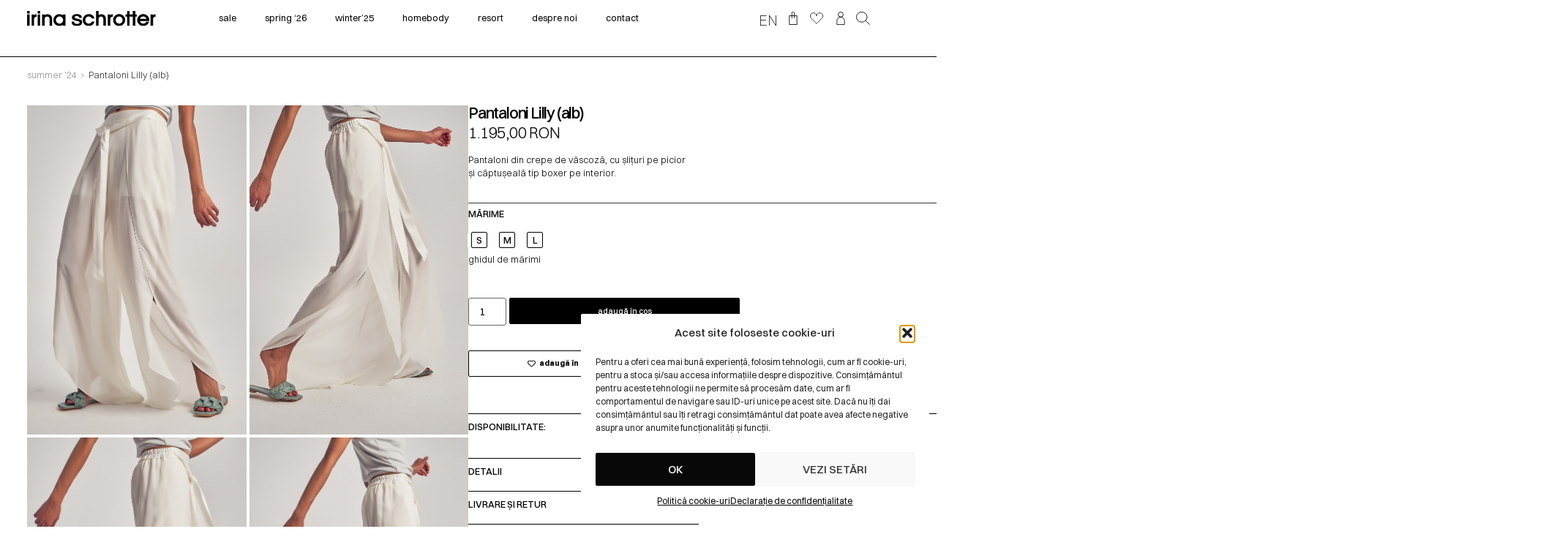

--- FILE ---
content_type: text/html; charset=UTF-8
request_url: https://irinaschrotter.com/produs/pantaloni-lilly-alb/
body_size: 44336
content:
<!doctype html>
<html lang="ro-RO">
<head>
	<meta charset="UTF-8">
	<meta name="viewport" content="width=device-width, initial-scale=1">
	<link rel="profile" href="https://gmpg.org/xfn/11">
	<title>Pantaloni Lilly (alb) &#8211; irina schrotter</title>
<meta name='robots' content='max-image-preview:large' />
	<style>img:is([sizes="auto" i], [sizes^="auto," i]) { contain-intrinsic-size: 3000px 1500px }</style>
	<link rel="alternate" href="https://irinaschrotter.com/produs/pantaloni-lilly-alb/" hreflang="ro" />
<link rel="alternate" href="https://irinaschrotter.com/en/product/pantaloni-lilly-alb/" hreflang="en" />

<!-- Google Tag Manager for WordPress by gtm4wp.com -->
<script data-cfasync="false" data-pagespeed-no-defer>
	var gtm4wp_datalayer_name = "dataLayer";
	var dataLayer = dataLayer || [];
	const gtm4wp_use_sku_instead = 0;
	const gtm4wp_currency = 'RON';
	const gtm4wp_product_per_impression = 10;
	const gtm4wp_clear_ecommerce = true;
	const gtm4wp_datalayer_max_timeout = 0;

	const gtm4wp_scrollerscript_debugmode         = false;
	const gtm4wp_scrollerscript_callbacktime      = 100;
	const gtm4wp_scrollerscript_readerlocation    = 150;
	const gtm4wp_scrollerscript_contentelementid  = "content";
	const gtm4wp_scrollerscript_scannertime       = 60;
</script>
<!-- End Google Tag Manager for WordPress by gtm4wp.com --><link rel='dns-prefetch' href='//capi-automation.s3.us-east-2.amazonaws.com' />
<link rel='dns-prefetch' href='//www.googletagmanager.com' />
<link rel="alternate" type="application/rss+xml" title="irina schrotter &raquo; Flux" href="https://irinaschrotter.com/feed/" />
<link rel="alternate" type="application/rss+xml" title="irina schrotter &raquo; Flux comentarii" href="https://irinaschrotter.com/comments/feed/" />
<script>
window._wpemojiSettings = {"baseUrl":"https:\/\/s.w.org\/images\/core\/emoji\/15.0.3\/72x72\/","ext":".png","svgUrl":"https:\/\/s.w.org\/images\/core\/emoji\/15.0.3\/svg\/","svgExt":".svg","source":{"concatemoji":"https:\/\/irinaschrotter.com\/wp-includes\/js\/wp-emoji-release.min.js?ver=6.7.4"}};
/*! This file is auto-generated */
!function(i,n){var o,s,e;function c(e){try{var t={supportTests:e,timestamp:(new Date).valueOf()};sessionStorage.setItem(o,JSON.stringify(t))}catch(e){}}function p(e,t,n){e.clearRect(0,0,e.canvas.width,e.canvas.height),e.fillText(t,0,0);var t=new Uint32Array(e.getImageData(0,0,e.canvas.width,e.canvas.height).data),r=(e.clearRect(0,0,e.canvas.width,e.canvas.height),e.fillText(n,0,0),new Uint32Array(e.getImageData(0,0,e.canvas.width,e.canvas.height).data));return t.every(function(e,t){return e===r[t]})}function u(e,t,n){switch(t){case"flag":return n(e,"\ud83c\udff3\ufe0f\u200d\u26a7\ufe0f","\ud83c\udff3\ufe0f\u200b\u26a7\ufe0f")?!1:!n(e,"\ud83c\uddfa\ud83c\uddf3","\ud83c\uddfa\u200b\ud83c\uddf3")&&!n(e,"\ud83c\udff4\udb40\udc67\udb40\udc62\udb40\udc65\udb40\udc6e\udb40\udc67\udb40\udc7f","\ud83c\udff4\u200b\udb40\udc67\u200b\udb40\udc62\u200b\udb40\udc65\u200b\udb40\udc6e\u200b\udb40\udc67\u200b\udb40\udc7f");case"emoji":return!n(e,"\ud83d\udc26\u200d\u2b1b","\ud83d\udc26\u200b\u2b1b")}return!1}function f(e,t,n){var r="undefined"!=typeof WorkerGlobalScope&&self instanceof WorkerGlobalScope?new OffscreenCanvas(300,150):i.createElement("canvas"),a=r.getContext("2d",{willReadFrequently:!0}),o=(a.textBaseline="top",a.font="600 32px Arial",{});return e.forEach(function(e){o[e]=t(a,e,n)}),o}function t(e){var t=i.createElement("script");t.src=e,t.defer=!0,i.head.appendChild(t)}"undefined"!=typeof Promise&&(o="wpEmojiSettingsSupports",s=["flag","emoji"],n.supports={everything:!0,everythingExceptFlag:!0},e=new Promise(function(e){i.addEventListener("DOMContentLoaded",e,{once:!0})}),new Promise(function(t){var n=function(){try{var e=JSON.parse(sessionStorage.getItem(o));if("object"==typeof e&&"number"==typeof e.timestamp&&(new Date).valueOf()<e.timestamp+604800&&"object"==typeof e.supportTests)return e.supportTests}catch(e){}return null}();if(!n){if("undefined"!=typeof Worker&&"undefined"!=typeof OffscreenCanvas&&"undefined"!=typeof URL&&URL.createObjectURL&&"undefined"!=typeof Blob)try{var e="postMessage("+f.toString()+"("+[JSON.stringify(s),u.toString(),p.toString()].join(",")+"));",r=new Blob([e],{type:"text/javascript"}),a=new Worker(URL.createObjectURL(r),{name:"wpTestEmojiSupports"});return void(a.onmessage=function(e){c(n=e.data),a.terminate(),t(n)})}catch(e){}c(n=f(s,u,p))}t(n)}).then(function(e){for(var t in e)n.supports[t]=e[t],n.supports.everything=n.supports.everything&&n.supports[t],"flag"!==t&&(n.supports.everythingExceptFlag=n.supports.everythingExceptFlag&&n.supports[t]);n.supports.everythingExceptFlag=n.supports.everythingExceptFlag&&!n.supports.flag,n.DOMReady=!1,n.readyCallback=function(){n.DOMReady=!0}}).then(function(){return e}).then(function(){var e;n.supports.everything||(n.readyCallback(),(e=n.source||{}).concatemoji?t(e.concatemoji):e.wpemoji&&e.twemoji&&(t(e.twemoji),t(e.wpemoji)))}))}((window,document),window._wpemojiSettings);
</script>

<link rel='stylesheet' id='woocommerce-multi-currency-css' href='https://irinaschrotter.com/wp-content/plugins/woocommerce-multi-currency/css/woocommerce-multi-currency.min.css?ver=2.3.2' media='all' />
<style id='woocommerce-multi-currency-inline-css'>
.woocommerce-multi-currency .wmc-list-currencies .wmc-currency.wmc-active,.woocommerce-multi-currency .wmc-list-currencies .wmc-currency:hover {background: #f62727 !important;}
		.woocommerce-multi-currency .wmc-list-currencies .wmc-currency,.woocommerce-multi-currency .wmc-title, .woocommerce-multi-currency.wmc-price-switcher a {background: #0c0c0c !important;}
		.woocommerce-multi-currency .wmc-title, .woocommerce-multi-currency .wmc-list-currencies .wmc-currency span,.woocommerce-multi-currency .wmc-list-currencies .wmc-currency a,.woocommerce-multi-currency.wmc-price-switcher a {color: #ffffff !important;}.woocommerce-multi-currency.wmc-shortcode .wmc-currency{background-color:#ffffff;color:#212121}.woocommerce-multi-currency.wmc-shortcode .wmc-currency.wmc-active,.woocommerce-multi-currency.wmc-shortcode .wmc-current-currency{background-color:#ffffff;color:#212121}.woocommerce-multi-currency.wmc-shortcode.vertical-currency-symbols-circle:not(.wmc-currency-trigger-click) .wmc-currency-wrapper:hover .wmc-sub-currency,.woocommerce-multi-currency.wmc-shortcode.vertical-currency-symbols-circle.wmc-currency-trigger-click .wmc-sub-currency{animation: height_slide 100ms;}@keyframes height_slide {0% {height: 0;} 100% {height: 100%;} }
</style>
<style id='wp-emoji-styles-inline-css'>

	img.wp-smiley, img.emoji {
		display: inline !important;
		border: none !important;
		box-shadow: none !important;
		height: 1em !important;
		width: 1em !important;
		margin: 0 0.07em !important;
		vertical-align: -0.1em !important;
		background: none !important;
		padding: 0 !important;
	}
</style>
<link rel='stylesheet' id='wp-block-library-css' href='https://irinaschrotter.com/wp-includes/css/dist/block-library/style.min.css?ver=6.7.4' media='all' />
<link rel='stylesheet' id='jet-engine-frontend-css' href='https://irinaschrotter.com/wp-content/plugins/jet-engine/assets/css/frontend.css?ver=3.4.1' media='all' />
<style id='global-styles-inline-css'>
:root{--wp--preset--aspect-ratio--square: 1;--wp--preset--aspect-ratio--4-3: 4/3;--wp--preset--aspect-ratio--3-4: 3/4;--wp--preset--aspect-ratio--3-2: 3/2;--wp--preset--aspect-ratio--2-3: 2/3;--wp--preset--aspect-ratio--16-9: 16/9;--wp--preset--aspect-ratio--9-16: 9/16;--wp--preset--color--black: #000000;--wp--preset--color--cyan-bluish-gray: #abb8c3;--wp--preset--color--white: #ffffff;--wp--preset--color--pale-pink: #f78da7;--wp--preset--color--vivid-red: #cf2e2e;--wp--preset--color--luminous-vivid-orange: #ff6900;--wp--preset--color--luminous-vivid-amber: #fcb900;--wp--preset--color--light-green-cyan: #7bdcb5;--wp--preset--color--vivid-green-cyan: #00d084;--wp--preset--color--pale-cyan-blue: #8ed1fc;--wp--preset--color--vivid-cyan-blue: #0693e3;--wp--preset--color--vivid-purple: #9b51e0;--wp--preset--gradient--vivid-cyan-blue-to-vivid-purple: linear-gradient(135deg,rgba(6,147,227,1) 0%,rgb(155,81,224) 100%);--wp--preset--gradient--light-green-cyan-to-vivid-green-cyan: linear-gradient(135deg,rgb(122,220,180) 0%,rgb(0,208,130) 100%);--wp--preset--gradient--luminous-vivid-amber-to-luminous-vivid-orange: linear-gradient(135deg,rgba(252,185,0,1) 0%,rgba(255,105,0,1) 100%);--wp--preset--gradient--luminous-vivid-orange-to-vivid-red: linear-gradient(135deg,rgba(255,105,0,1) 0%,rgb(207,46,46) 100%);--wp--preset--gradient--very-light-gray-to-cyan-bluish-gray: linear-gradient(135deg,rgb(238,238,238) 0%,rgb(169,184,195) 100%);--wp--preset--gradient--cool-to-warm-spectrum: linear-gradient(135deg,rgb(74,234,220) 0%,rgb(151,120,209) 20%,rgb(207,42,186) 40%,rgb(238,44,130) 60%,rgb(251,105,98) 80%,rgb(254,248,76) 100%);--wp--preset--gradient--blush-light-purple: linear-gradient(135deg,rgb(255,206,236) 0%,rgb(152,150,240) 100%);--wp--preset--gradient--blush-bordeaux: linear-gradient(135deg,rgb(254,205,165) 0%,rgb(254,45,45) 50%,rgb(107,0,62) 100%);--wp--preset--gradient--luminous-dusk: linear-gradient(135deg,rgb(255,203,112) 0%,rgb(199,81,192) 50%,rgb(65,88,208) 100%);--wp--preset--gradient--pale-ocean: linear-gradient(135deg,rgb(255,245,203) 0%,rgb(182,227,212) 50%,rgb(51,167,181) 100%);--wp--preset--gradient--electric-grass: linear-gradient(135deg,rgb(202,248,128) 0%,rgb(113,206,126) 100%);--wp--preset--gradient--midnight: linear-gradient(135deg,rgb(2,3,129) 0%,rgb(40,116,252) 100%);--wp--preset--font-size--small: 13px;--wp--preset--font-size--medium: 20px;--wp--preset--font-size--large: 36px;--wp--preset--font-size--x-large: 42px;--wp--preset--spacing--20: 0.44rem;--wp--preset--spacing--30: 0.67rem;--wp--preset--spacing--40: 1rem;--wp--preset--spacing--50: 1.5rem;--wp--preset--spacing--60: 2.25rem;--wp--preset--spacing--70: 3.38rem;--wp--preset--spacing--80: 5.06rem;--wp--preset--shadow--natural: 6px 6px 9px rgba(0, 0, 0, 0.2);--wp--preset--shadow--deep: 12px 12px 50px rgba(0, 0, 0, 0.4);--wp--preset--shadow--sharp: 6px 6px 0px rgba(0, 0, 0, 0.2);--wp--preset--shadow--outlined: 6px 6px 0px -3px rgba(255, 255, 255, 1), 6px 6px rgba(0, 0, 0, 1);--wp--preset--shadow--crisp: 6px 6px 0px rgba(0, 0, 0, 1);}:root { --wp--style--global--content-size: 800px;--wp--style--global--wide-size: 1200px; }:where(body) { margin: 0; }.wp-site-blocks > .alignleft { float: left; margin-right: 2em; }.wp-site-blocks > .alignright { float: right; margin-left: 2em; }.wp-site-blocks > .aligncenter { justify-content: center; margin-left: auto; margin-right: auto; }:where(.wp-site-blocks) > * { margin-block-start: 24px; margin-block-end: 0; }:where(.wp-site-blocks) > :first-child { margin-block-start: 0; }:where(.wp-site-blocks) > :last-child { margin-block-end: 0; }:root { --wp--style--block-gap: 24px; }:root :where(.is-layout-flow) > :first-child{margin-block-start: 0;}:root :where(.is-layout-flow) > :last-child{margin-block-end: 0;}:root :where(.is-layout-flow) > *{margin-block-start: 24px;margin-block-end: 0;}:root :where(.is-layout-constrained) > :first-child{margin-block-start: 0;}:root :where(.is-layout-constrained) > :last-child{margin-block-end: 0;}:root :where(.is-layout-constrained) > *{margin-block-start: 24px;margin-block-end: 0;}:root :where(.is-layout-flex){gap: 24px;}:root :where(.is-layout-grid){gap: 24px;}.is-layout-flow > .alignleft{float: left;margin-inline-start: 0;margin-inline-end: 2em;}.is-layout-flow > .alignright{float: right;margin-inline-start: 2em;margin-inline-end: 0;}.is-layout-flow > .aligncenter{margin-left: auto !important;margin-right: auto !important;}.is-layout-constrained > .alignleft{float: left;margin-inline-start: 0;margin-inline-end: 2em;}.is-layout-constrained > .alignright{float: right;margin-inline-start: 2em;margin-inline-end: 0;}.is-layout-constrained > .aligncenter{margin-left: auto !important;margin-right: auto !important;}.is-layout-constrained > :where(:not(.alignleft):not(.alignright):not(.alignfull)){max-width: var(--wp--style--global--content-size);margin-left: auto !important;margin-right: auto !important;}.is-layout-constrained > .alignwide{max-width: var(--wp--style--global--wide-size);}body .is-layout-flex{display: flex;}.is-layout-flex{flex-wrap: wrap;align-items: center;}.is-layout-flex > :is(*, div){margin: 0;}body .is-layout-grid{display: grid;}.is-layout-grid > :is(*, div){margin: 0;}body{padding-top: 0px;padding-right: 0px;padding-bottom: 0px;padding-left: 0px;}a:where(:not(.wp-element-button)){text-decoration: underline;}:root :where(.wp-element-button, .wp-block-button__link){background-color: #32373c;border-width: 0;color: #fff;font-family: inherit;font-size: inherit;line-height: inherit;padding: calc(0.667em + 2px) calc(1.333em + 2px);text-decoration: none;}.has-black-color{color: var(--wp--preset--color--black) !important;}.has-cyan-bluish-gray-color{color: var(--wp--preset--color--cyan-bluish-gray) !important;}.has-white-color{color: var(--wp--preset--color--white) !important;}.has-pale-pink-color{color: var(--wp--preset--color--pale-pink) !important;}.has-vivid-red-color{color: var(--wp--preset--color--vivid-red) !important;}.has-luminous-vivid-orange-color{color: var(--wp--preset--color--luminous-vivid-orange) !important;}.has-luminous-vivid-amber-color{color: var(--wp--preset--color--luminous-vivid-amber) !important;}.has-light-green-cyan-color{color: var(--wp--preset--color--light-green-cyan) !important;}.has-vivid-green-cyan-color{color: var(--wp--preset--color--vivid-green-cyan) !important;}.has-pale-cyan-blue-color{color: var(--wp--preset--color--pale-cyan-blue) !important;}.has-vivid-cyan-blue-color{color: var(--wp--preset--color--vivid-cyan-blue) !important;}.has-vivid-purple-color{color: var(--wp--preset--color--vivid-purple) !important;}.has-black-background-color{background-color: var(--wp--preset--color--black) !important;}.has-cyan-bluish-gray-background-color{background-color: var(--wp--preset--color--cyan-bluish-gray) !important;}.has-white-background-color{background-color: var(--wp--preset--color--white) !important;}.has-pale-pink-background-color{background-color: var(--wp--preset--color--pale-pink) !important;}.has-vivid-red-background-color{background-color: var(--wp--preset--color--vivid-red) !important;}.has-luminous-vivid-orange-background-color{background-color: var(--wp--preset--color--luminous-vivid-orange) !important;}.has-luminous-vivid-amber-background-color{background-color: var(--wp--preset--color--luminous-vivid-amber) !important;}.has-light-green-cyan-background-color{background-color: var(--wp--preset--color--light-green-cyan) !important;}.has-vivid-green-cyan-background-color{background-color: var(--wp--preset--color--vivid-green-cyan) !important;}.has-pale-cyan-blue-background-color{background-color: var(--wp--preset--color--pale-cyan-blue) !important;}.has-vivid-cyan-blue-background-color{background-color: var(--wp--preset--color--vivid-cyan-blue) !important;}.has-vivid-purple-background-color{background-color: var(--wp--preset--color--vivid-purple) !important;}.has-black-border-color{border-color: var(--wp--preset--color--black) !important;}.has-cyan-bluish-gray-border-color{border-color: var(--wp--preset--color--cyan-bluish-gray) !important;}.has-white-border-color{border-color: var(--wp--preset--color--white) !important;}.has-pale-pink-border-color{border-color: var(--wp--preset--color--pale-pink) !important;}.has-vivid-red-border-color{border-color: var(--wp--preset--color--vivid-red) !important;}.has-luminous-vivid-orange-border-color{border-color: var(--wp--preset--color--luminous-vivid-orange) !important;}.has-luminous-vivid-amber-border-color{border-color: var(--wp--preset--color--luminous-vivid-amber) !important;}.has-light-green-cyan-border-color{border-color: var(--wp--preset--color--light-green-cyan) !important;}.has-vivid-green-cyan-border-color{border-color: var(--wp--preset--color--vivid-green-cyan) !important;}.has-pale-cyan-blue-border-color{border-color: var(--wp--preset--color--pale-cyan-blue) !important;}.has-vivid-cyan-blue-border-color{border-color: var(--wp--preset--color--vivid-cyan-blue) !important;}.has-vivid-purple-border-color{border-color: var(--wp--preset--color--vivid-purple) !important;}.has-vivid-cyan-blue-to-vivid-purple-gradient-background{background: var(--wp--preset--gradient--vivid-cyan-blue-to-vivid-purple) !important;}.has-light-green-cyan-to-vivid-green-cyan-gradient-background{background: var(--wp--preset--gradient--light-green-cyan-to-vivid-green-cyan) !important;}.has-luminous-vivid-amber-to-luminous-vivid-orange-gradient-background{background: var(--wp--preset--gradient--luminous-vivid-amber-to-luminous-vivid-orange) !important;}.has-luminous-vivid-orange-to-vivid-red-gradient-background{background: var(--wp--preset--gradient--luminous-vivid-orange-to-vivid-red) !important;}.has-very-light-gray-to-cyan-bluish-gray-gradient-background{background: var(--wp--preset--gradient--very-light-gray-to-cyan-bluish-gray) !important;}.has-cool-to-warm-spectrum-gradient-background{background: var(--wp--preset--gradient--cool-to-warm-spectrum) !important;}.has-blush-light-purple-gradient-background{background: var(--wp--preset--gradient--blush-light-purple) !important;}.has-blush-bordeaux-gradient-background{background: var(--wp--preset--gradient--blush-bordeaux) !important;}.has-luminous-dusk-gradient-background{background: var(--wp--preset--gradient--luminous-dusk) !important;}.has-pale-ocean-gradient-background{background: var(--wp--preset--gradient--pale-ocean) !important;}.has-electric-grass-gradient-background{background: var(--wp--preset--gradient--electric-grass) !important;}.has-midnight-gradient-background{background: var(--wp--preset--gradient--midnight) !important;}.has-small-font-size{font-size: var(--wp--preset--font-size--small) !important;}.has-medium-font-size{font-size: var(--wp--preset--font-size--medium) !important;}.has-large-font-size{font-size: var(--wp--preset--font-size--large) !important;}.has-x-large-font-size{font-size: var(--wp--preset--font-size--x-large) !important;}
:root :where(.wp-block-pullquote){font-size: 1.5em;line-height: 1.6;}
</style>
<link rel='stylesheet' id='contact-form-7-css' href='https://irinaschrotter.com/wp-content/plugins/contact-form-7/includes/css/styles.css?ver=6.1.4' media='all' />
<link rel='stylesheet' id='is-websquad-css' href='https://irinaschrotter.com/wp-content/plugins/is-websquad/css/style.css?ver=1.0.5' media='all' />
<link rel='stylesheet' id='is-websquad-global-css' href='https://irinaschrotter.com/wp-content/plugins/is-websquad/css/global.css?ver=1.0.5' media='all' />
<link rel='stylesheet' id='photoswipe-css' href='https://irinaschrotter.com/wp-content/plugins/woocommerce/assets/css/photoswipe/photoswipe.min.css?ver=10.1.0' media='all' />
<link rel='stylesheet' id='photoswipe-default-skin-css' href='https://irinaschrotter.com/wp-content/plugins/woocommerce/assets/css/photoswipe/default-skin/default-skin.min.css?ver=10.1.0' media='all' />
<link rel='stylesheet' id='woocommerce-layout-css' href='https://irinaschrotter.com/wp-content/plugins/woocommerce/assets/css/woocommerce-layout.css?ver=10.1.0' media='all' />
<link rel='stylesheet' id='woocommerce-smallscreen-css' href='https://irinaschrotter.com/wp-content/plugins/woocommerce/assets/css/woocommerce-smallscreen.css?ver=10.1.0' media='only screen and (max-width: 768px)' />
<link rel='stylesheet' id='woocommerce-general-css' href='https://irinaschrotter.com/wp-content/plugins/woocommerce/assets/css/woocommerce.css?ver=10.1.0' media='all' />
<style id='woocommerce-inline-inline-css'>
.woocommerce form .form-row .required { visibility: visible; }
</style>
<link rel='stylesheet' id='cmplz-general-css' href='https://irinaschrotter.com/wp-content/plugins/complianz-gdpr/assets/css/cookieblocker.min.css?ver=1766565597' media='all' />
<link rel='stylesheet' id='brands-styles-css' href='https://irinaschrotter.com/wp-content/plugins/woocommerce/assets/css/brands.css?ver=10.1.0' media='all' />
<link rel='stylesheet' id='hello-elementor-css' href='https://irinaschrotter.com/wp-content/themes/hello-elementor/assets/css/reset.css?ver=3.4.5' media='all' />
<link rel='stylesheet' id='hello-elementor-theme-style-css' href='https://irinaschrotter.com/wp-content/themes/hello-elementor/assets/css/theme.css?ver=3.4.5' media='all' />
<link rel='stylesheet' id='chld_thm_cfg_child-css' href='https://irinaschrotter.com/wp-content/themes/irinaschrotter/style.css?ver=1.0.5c' media='all' />
<link rel='stylesheet' id='hello-elementor-header-footer-css' href='https://irinaschrotter.com/wp-content/themes/hello-elementor/assets/css/header-footer.css?ver=3.4.5' media='all' />
<link rel='stylesheet' id='elementor-frontend-css' href='https://irinaschrotter.com/wp-content/plugins/elementor/assets/css/frontend-lite.min.css?ver=3.20.3' media='all' />
<link rel='stylesheet' id='elementor-post-7-css' href='https://irinaschrotter.com/wp-content/uploads/elementor/css/post-7.css?ver=1714125799' media='all' />
<link rel='stylesheet' id='jet-cw-css' href='https://irinaschrotter.com/wp-content/plugins/jet-compare-wishlist/assets/css/jet-cw.css?ver=1.5.6' media='all' />
<link rel='stylesheet' id='jet-cw-frontend-css' href='https://irinaschrotter.com/wp-content/plugins/jet-compare-wishlist/assets/css/lib/jet-cw-frontend-font/css/jet-cw-frontend-font.css?ver=1.5.6' media='all' />
<link rel='stylesheet' id='mediaelement-css' href='https://irinaschrotter.com/wp-includes/js/mediaelement/mediaelementplayer-legacy.min.css?ver=4.2.17' media='all' />
<link rel='stylesheet' id='jet-woo-product-gallery-css' href='https://irinaschrotter.com/wp-content/plugins/jet-woo-product-gallery/assets/css/jet-woo-product-gallery.css?ver=2.1.15' media='all' />
<link rel='stylesheet' id='jet-blocks-css' href='https://irinaschrotter.com/wp-content/uploads/elementor/css/custom-jet-blocks.css?ver=1.3.11' media='all' />
<link rel='stylesheet' id='jet-elements-css' href='https://irinaschrotter.com/wp-content/plugins/jet-elements/assets/css/jet-elements.css?ver=2.6.16' media='all' />
<link rel='stylesheet' id='jet-elements-skin-css' href='https://irinaschrotter.com/wp-content/plugins/jet-elements/assets/css/jet-elements-skin.css?ver=2.6.16' media='all' />
<link rel='stylesheet' id='swiper-css' href='https://irinaschrotter.com/wp-content/plugins/elementor/assets/lib/swiper/v8/css/swiper.min.css?ver=8.4.5' media='all' />
<link rel='stylesheet' id='elementor-pro-css' href='https://irinaschrotter.com/wp-content/plugins/elementor-pro/assets/css/frontend-lite.min.css?ver=3.20.2' media='all' />
<link rel='stylesheet' id='elementor-global-css' href='https://irinaschrotter.com/wp-content/uploads/elementor/css/global.css?ver=1714125800' media='all' />
<link rel='stylesheet' id='elementor-post-351-css' href='https://irinaschrotter.com/wp-content/uploads/elementor/css/post-351.css?ver=1714125800' media='all' />
<link rel='stylesheet' id='jet-woo-builder-css' href='https://irinaschrotter.com/wp-content/plugins/jet-woo-builder/assets/css/frontend.css?ver=2.1.11' media='all' />
<style id='jet-woo-builder-inline-css'>
@font-face {
				font-family: "WooCommerce";
				font-weight: normal;
				font-style: normal;
				src: url("https://irinaschrotter.com/wp-content/plugins/woocommerce/assets/fonts/WooCommerce.eot");
				src: url("https://irinaschrotter.com/wp-content/plugins/woocommerce/assets/fonts/WooCommerce.eot?#iefix") format("embedded-opentype"),
					 url("https://irinaschrotter.com/wp-content/plugins/woocommerce/assets/fonts/WooCommerce.woff") format("woff"),
					 url("https://irinaschrotter.com/wp-content/plugins/woocommerce/assets/fonts/WooCommerce.ttf") format("truetype"),
					 url("https://irinaschrotter.com/wp-content/plugins/woocommerce/assets/fonts/WooCommerce.svg#WooCommerce") format("svg");
			}
</style>
<link rel='stylesheet' id='jet-woo-builder-frontend-font-css' href='https://irinaschrotter.com/wp-content/plugins/jet-woo-builder/assets/css/lib/jetwoobuilder-frontend-font/css/jetwoobuilder-frontend-font.css?ver=2.1.11' media='all' />
<link rel='stylesheet' id='elementor-post-131-css' href='https://irinaschrotter.com/wp-content/uploads/elementor/css/post-131.css?ver=1714125800' media='all' />
<link rel='stylesheet' id='elementor-post-305-css' href='https://irinaschrotter.com/wp-content/uploads/elementor/css/post-305.css?ver=1714306622' media='all' />
<link rel='stylesheet' id='elementor-post-4196-css' href='https://irinaschrotter.com/wp-content/uploads/elementor/css/post-4196.css?ver=1714125800' media='all' />
<link rel='stylesheet' id='select2-css' href='https://irinaschrotter.com/wp-content/plugins/woocommerce/assets/css/select2.css?ver=10.1.0' media='all' />
<link rel='stylesheet' id='thwvsf-public-style-css' href='https://irinaschrotter.com/wp-content/plugins/product-variation-swatches-for-woocommerce/public/assets/css/thwvsf-public.min.css?ver=6.7.4' media='all' />
<style id='thwvsf-public-style-inline-css'>

       		.thwvsf-wrapper-ul .thwvsf-wrapper-item-li.attr_swatch_design_default {
               	width: 45px; 
               	border-radius: 2px; 
               	height:  45px;
               	box-shadow: 0 0 0 1px #d1d7da; 
           	}
           	.thwvsf-wrapper-ul .thwvsf-wrapper-item-li.thwvsf-label-li.attr_swatch_design_default{
               	width: auto; 
               	height:  45px;
               	color: #000;
               	background-color: #fff;
           	}
           	.thwvsf-wrapper-ul .thwvsf-label-li.attr_swatch_design_default .thwvsf-item-span.item-span-text{
           		font-size: 16px;
           	}
			.thwvsf-wrapper-ul .thwvsf-tooltip .tooltiptext.tooltip_swatch_design_default {
					background-color: #000000;
					color : #ffffff;
			}
			.thwvsf-wrapper-ul .thwvsf-tooltip .tooltiptext.tooltip_swatch_design_default::after{
					border-color: #000000 transparent transparent;
			}
			.thwvsf-wrapper-ul .thwvsf-wrapper-item-li.attr_swatch_design_default.thwvsf-selected, .thwvsf-wrapper-ul .thwvsf-wrapper-item-li.attr_swatch_design_default.thwvsf-selected:hover{
			    -webkit-box-shadow: 0 0 0 2px #827d7d;
			    box-shadow: 0 0 0 2px #827d7d;
			}
			.thwvsf-wrapper-ul .thwvsf-wrapper-item-li.attr_swatch_design_default:hover{
				-webkit-box-shadow: 0 0 0 3px #aaaaaa;
				box-shadow: 0 0 0 3px #aaaaaa;
			}
		
			.thwvsf-wrapper-ul .thwvsf-wrapper-item-li.thwvsf-label-li.attr_swatch_design_default.thwvsf-selected:after {
				content: '';
			}
		

       		.thwvsf-wrapper-ul .thwvsf-wrapper-item-li.attr_swatch_design_1 {
               	width: 1.5rem; 
               	border-radius: 2px; 
               	height:  1.5rem;
               	box-shadow: 0 0 0 1px #ffffff; 
           	}
           	.thwvsf-wrapper-ul .thwvsf-wrapper-item-li.thwvsf-label-li.attr_swatch_design_1{
               	width: auto; 
               	height:  1.375rem;
               	color: #000;
               	background-color: #fff;
           	}
           	.thwvsf-wrapper-ul .thwvsf-label-li.attr_swatch_design_1 .thwvsf-item-span.item-span-text{
           		font-size: 1.375rem;
           	}
			.thwvsf-wrapper-ul .thwvsf-tooltip .tooltiptext.tooltip_swatch_design_1 {
					background-color: #000000;
					color : #ffffff;
			}
			.thwvsf-wrapper-ul .thwvsf-tooltip .tooltiptext.tooltip_swatch_design_1::after{
					border-color: #000000 transparent transparent;
			}
			.thwvsf-wrapper-ul .thwvsf-wrapper-item-li.attr_swatch_design_1.thwvsf-selected, .thwvsf-wrapper-ul .thwvsf-wrapper-item-li.attr_swatch_design_1.thwvsf-selected:hover{
			    -webkit-box-shadow: 0 0 0 2px #ffffff;
			    box-shadow: 0 0 0 2px #ffffff;
			}
			.thwvsf-wrapper-ul .thwvsf-wrapper-item-li.attr_swatch_design_1:hover{
				-webkit-box-shadow: 0 0 0 3px #ffffff;
				box-shadow: 0 0 0 3px #ffffff;
			}
		
			.thwvsf-wrapper-ul .thwvsf-wrapper-item-li.thwvsf-label-li.attr_swatch_design_1.thwvsf-selected:after {
				content: '';
			}
		

       		.thwvsf-wrapper-ul .thwvsf-wrapper-item-li.attr_swatch_design_2 {
               	width: 1.75rem; 
               	border-radius: 50px; 
               	height:  1.75rem;
               	box-shadow: 0 0 0 1px #ffffff; 
           	}
           	.thwvsf-wrapper-ul .thwvsf-wrapper-item-li.thwvsf-label-li.attr_swatch_design_2{
               	width: auto; 
               	height:  1.5rem;
               	color: #000;
               	background-color: #fff;
           	}
           	.thwvsf-wrapper-ul .thwvsf-label-li.attr_swatch_design_2 .thwvsf-item-span.item-span-text{
           		font-size: 1rem;
           	}
			.thwvsf-wrapper-ul .thwvsf-tooltip .tooltiptext.tooltip_swatch_design_2 {
					background-color: #000000;
					color : #ffffff;
			}
			.thwvsf-wrapper-ul .thwvsf-tooltip .tooltiptext.tooltip_swatch_design_2::after{
					border-color: #000000 transparent transparent;
			}
			.thwvsf-wrapper-ul .thwvsf-wrapper-item-li.attr_swatch_design_2.thwvsf-selected, .thwvsf-wrapper-ul .thwvsf-wrapper-item-li.attr_swatch_design_2.thwvsf-selected:hover{
			    -webkit-box-shadow: 0 0 0 2px #000000;
			    box-shadow: 0 0 0 2px #000000;
			}
			.thwvsf-wrapper-ul .thwvsf-wrapper-item-li.attr_swatch_design_2:hover{
				-webkit-box-shadow: 0 0 0 3px #ffffff;
				box-shadow: 0 0 0 3px #ffffff;
			}
		
			.thwvsf-wrapper-ul .thwvsf-wrapper-item-li.thwvsf-label-li.attr_swatch_design_2.thwvsf-selected:after {
				content: '';
			}
		

       		.thwvsf-wrapper-ul .thwvsf-wrapper-item-li.attr_swatch_design_3 {
               	width: 45px; 
               	border-radius: 2px; 
               	height:  45px;
               	box-shadow: 0 0 0 1px #d1d7da; 
           	}
           	.thwvsf-wrapper-ul .thwvsf-wrapper-item-li.thwvsf-label-li.attr_swatch_design_3{
               	width: auto; 
               	height:  45px;
               	color: #000;
               	background-color: #fff;
           	}
           	.thwvsf-wrapper-ul .thwvsf-label-li.attr_swatch_design_3 .thwvsf-item-span.item-span-text{
           		font-size: 16px;
           	}
			.thwvsf-wrapper-ul .thwvsf-tooltip .tooltiptext.tooltip_swatch_design_3 {
					background-color: #000000;
					color : #ffffff;
			}
			.thwvsf-wrapper-ul .thwvsf-tooltip .tooltiptext.tooltip_swatch_design_3::after{
					border-color: #000000 transparent transparent;
			}
			.thwvsf-wrapper-ul .thwvsf-wrapper-item-li.attr_swatch_design_3.thwvsf-selected, .thwvsf-wrapper-ul .thwvsf-wrapper-item-li.attr_swatch_design_3.thwvsf-selected:hover{
			    -webkit-box-shadow: 0 0 0 2px #827d7d;
			    box-shadow: 0 0 0 2px #827d7d;
			}
			.thwvsf-wrapper-ul .thwvsf-wrapper-item-li.attr_swatch_design_3:hover{
				-webkit-box-shadow: 0 0 0 3px #aaaaaa;
				box-shadow: 0 0 0 3px #aaaaaa;
			}
		
			.thwvsf-wrapper-ul .thwvsf-wrapper-item-li.thwvsf-label-li.attr_swatch_design_3.thwvsf-selected:after {
				content: '';
			}
		
</style>
<link rel='stylesheet' id='woo_discount_pro_style-css' href='https://irinaschrotter.com/wp-content/plugins/woo-discount-rules-pro/Assets/Css/awdr_style.css?ver=2.6.13' media='all' />
<script type="text/template" id="tmpl-variation-template">
	<div class="woocommerce-variation-description">{{{ data.variation.variation_description }}}</div>
	<div class="woocommerce-variation-price">{{{ data.variation.price_html }}}</div>
	<div class="woocommerce-variation-availability">{{{ data.variation.availability_html }}}</div>
</script>
<script type="text/template" id="tmpl-unavailable-variation-template">
	<p role="alert">Regret, acest produs nu este disponibil. Te rog alege altceva.</p>
</script>
<script src="https://irinaschrotter.com/wp-includes/js/jquery/jquery.min.js?ver=3.7.1" id="jquery-core-js"></script>
<script src="https://irinaschrotter.com/wp-includes/js/jquery/jquery-migrate.min.js?ver=3.4.1" id="jquery-migrate-js"></script>
<script id="woocommerce-multi-currency-js-extra">
var wooMultiCurrencyParams = {"enableCacheCompatible":"0","ajaxUrl":"https:\/\/irinaschrotter.com\/wp-admin\/admin-ajax.php","switchByJS":"0","extra_params":[],"current_currency":"RON","currencyByPaymentImmediately":"","click_to_expand_currencies_bar":"","filter_price_meta_query":"","filter_price_tax_query":"","filter_price_search_query":""};
</script>
<script src="https://irinaschrotter.com/wp-content/plugins/woocommerce-multi-currency/js/woocommerce-multi-currency.min.js?ver=2.3.2" id="woocommerce-multi-currency-js"></script>
<script id="is-websquad-js-js-extra">
var is_number_data = {"cart_items":"0","wishlist_items":"0"};
var is_special_cats_data = {"special_cats":{"0":"term-homebody","4":"term-noutati","5":"term-new-in","8":"term-preturi-speciale","9":"term-sale","12":"term-resort","16":"term-spring-26","20":"term-summer-24","24":"term-summer-25","28":"term-winter-24","32":"term-winter-25"}};
</script>
<script src="https://irinaschrotter.com/wp-content/plugins/is-websquad/js/script.js?ver=1.0.5" id="is-websquad-js-js"></script>
<script src="https://irinaschrotter.com/wp-content/plugins/woocommerce/assets/js/jquery-blockui/jquery.blockUI.min.js?ver=2.7.0-wc.10.1.0" id="jquery-blockui-js" data-wp-strategy="defer"></script>
<script id="wc-add-to-cart-js-extra">
var wc_add_to_cart_params = {"ajax_url":"\/wp-admin\/admin-ajax.php","wc_ajax_url":"\/?wc-ajax=%%endpoint%%","i18n_view_cart":"Vezi co\u0219ul","cart_url":"https:\/\/irinaschrotter.com\/cart\/","is_cart":"","cart_redirect_after_add":"no"};
</script>
<script src="https://irinaschrotter.com/wp-content/plugins/woocommerce/assets/js/frontend/add-to-cart.min.js?ver=10.1.0" id="wc-add-to-cart-js" defer data-wp-strategy="defer"></script>
<script src="https://irinaschrotter.com/wp-content/plugins/woocommerce/assets/js/zoom/jquery.zoom.min.js?ver=1.7.21-wc.10.1.0" id="zoom-js" defer data-wp-strategy="defer"></script>
<script src="https://irinaschrotter.com/wp-content/plugins/woocommerce/assets/js/flexslider/jquery.flexslider.min.js?ver=2.7.2-wc.10.1.0" id="flexslider-js" defer data-wp-strategy="defer"></script>
<script src="https://irinaschrotter.com/wp-content/plugins/woocommerce/assets/js/photoswipe/photoswipe.min.js?ver=4.1.1-wc.10.1.0" id="photoswipe-js" defer data-wp-strategy="defer"></script>
<script src="https://irinaschrotter.com/wp-content/plugins/woocommerce/assets/js/photoswipe/photoswipe-ui-default.min.js?ver=4.1.1-wc.10.1.0" id="photoswipe-ui-default-js" defer data-wp-strategy="defer"></script>
<script id="wc-single-product-js-extra">
var wc_single_product_params = {"i18n_required_rating_text":"Te rog selecteaz\u0103 o evaluare","i18n_rating_options":["Una din 5 stele","2 din 5 stele","3 din 5 stele","4 din 5 stele","5 din 5 stele"],"i18n_product_gallery_trigger_text":"Vezi galeria cu imagini pe ecran \u00eentreg","review_rating_required":"yes","flexslider":{"rtl":false,"animation":"slide","smoothHeight":true,"directionNav":false,"controlNav":"thumbnails","slideshow":false,"animationSpeed":500,"animationLoop":false,"allowOneSlide":false},"zoom_enabled":"1","zoom_options":[],"photoswipe_enabled":"1","photoswipe_options":{"shareEl":false,"closeOnScroll":false,"history":false,"hideAnimationDuration":0,"showAnimationDuration":0},"flexslider_enabled":"1"};
</script>
<script src="https://irinaschrotter.com/wp-content/plugins/woocommerce/assets/js/frontend/single-product.min.js?ver=10.1.0" id="wc-single-product-js" defer data-wp-strategy="defer"></script>
<script src="https://irinaschrotter.com/wp-content/plugins/woocommerce/assets/js/js-cookie/js.cookie.min.js?ver=2.1.4-wc.10.1.0" id="js-cookie-js" data-wp-strategy="defer"></script>
<script src="https://irinaschrotter.com/wp-content/plugins/duracelltomi-google-tag-manager/dist/js/analytics-talk-content-tracking.js?ver=1.22.3" id="gtm4wp-scroll-tracking-js"></script>
<script src="https://irinaschrotter.com/wp-content/themes/irinaschrotter/js/script.js?ver=1.0.5c" id="is-is-js-js"></script>
<script src="https://irinaschrotter.com/wp-includes/js/underscore.min.js?ver=1.13.7" id="underscore-js"></script>
<script id="wp-util-js-extra">
var _wpUtilSettings = {"ajax":{"url":"\/wp-admin\/admin-ajax.php"}};
</script>
<script src="https://irinaschrotter.com/wp-includes/js/wp-util.min.js?ver=6.7.4" id="wp-util-js"></script>

<!-- Google tag (gtag.js) snippet added by Site Kit -->
<!-- Google Analytics snippet added by Site Kit -->
<script src="https://www.googletagmanager.com/gtag/js?id=G-FKQKCDHT30" id="google_gtagjs-js" async></script>
<script id="google_gtagjs-js-after">
window.dataLayer = window.dataLayer || [];function gtag(){dataLayer.push(arguments);}
gtag("set","linker",{"domains":["irinaschrotter.com"]});
gtag("js", new Date());
gtag("set", "developer_id.dZTNiMT", true);
gtag("config", "G-FKQKCDHT30", {"googlesitekit_post_type":"product"});
 window._googlesitekit = window._googlesitekit || {}; window._googlesitekit.throttledEvents = []; window._googlesitekit.gtagEvent = (name, data) => { var key = JSON.stringify( { name, data } ); if ( !! window._googlesitekit.throttledEvents[ key ] ) { return; } window._googlesitekit.throttledEvents[ key ] = true; setTimeout( () => { delete window._googlesitekit.throttledEvents[ key ]; }, 5 ); gtag( "event", name, { ...data, event_source: "site-kit" } ); };
</script>
<script id="woocommerce-multi-currency-switcher-js-extra">
var _woocommerce_multi_currency_params = {"use_session":"0","do_not_reload_page":"","ajax_url":"https:\/\/irinaschrotter.com\/wp-admin\/admin-ajax.php","posts_submit":"0","switch_by_js":""};
</script>
<script src="https://irinaschrotter.com/wp-content/plugins/woocommerce-multi-currency/js/woocommerce-multi-currency-switcher.min.js?ver=2.3.2" id="woocommerce-multi-currency-switcher-js"></script>
<link rel="https://api.w.org/" href="https://irinaschrotter.com/wp-json/" /><link rel="alternate" title="JSON" type="application/json" href="https://irinaschrotter.com/wp-json/wp/v2/product/17488" /><link rel="EditURI" type="application/rsd+xml" title="RSD" href="https://irinaschrotter.com/xmlrpc.php?rsd" />
<meta name="generator" content="WordPress 6.7.4" />
<meta name="generator" content="WooCommerce 10.1.0" />
<link rel="canonical" href="https://irinaschrotter.com/produs/pantaloni-lilly-alb/" />
<link rel='shortlink' href='https://irinaschrotter.com/?p=17488' />
<link rel="alternate" title="oEmbed (JSON)" type="application/json+oembed" href="https://irinaschrotter.com/wp-json/oembed/1.0/embed?url=https%3A%2F%2Firinaschrotter.com%2Fprodus%2Fpantaloni-lilly-alb%2F" />
<link rel="alternate" title="oEmbed (XML)" type="text/xml+oembed" href="https://irinaschrotter.com/wp-json/oembed/1.0/embed?url=https%3A%2F%2Firinaschrotter.com%2Fprodus%2Fpantaloni-lilly-alb%2F&#038;format=xml" />
<meta name="generator" content="Site Kit by Google 1.170.0" />			<style>.cmplz-hidden {
					display: none !important;
				}</style>
<!-- Google Tag Manager for WordPress by gtm4wp.com -->
<!-- GTM Container placement set to automatic -->
<script data-cfasync="false" data-pagespeed-no-defer>
	var dataLayer_content = {"visitorLoginState":"logged-out","visitorEmail":"","visitorEmailHash":"","visitorUsername":"","visitorIP":"18.219.204.233","pageTitle":"Pantaloni Lilly (alb) |","pagePostType":"product","pagePostType2":"single-product","pagePostAuthor":"shopadmin1","browserName":"","browserVersion":"","browserEngineName":"","browserEngineVersion":"","osName":"","osVersion":"","deviceType":"bot","deviceManufacturer":"","deviceModel":"","postID":17488,"customerTotalOrders":0,"customerTotalOrderValue":0,"customerFirstName":"","customerLastName":"","customerBillingFirstName":"","customerBillingLastName":"","customerBillingCompany":"","customerBillingAddress1":"","customerBillingAddress2":"","customerBillingCity":"","customerBillingState":"","customerBillingPostcode":"","customerBillingCountry":"","customerBillingEmail":"","customerBillingEmailHash":"","customerBillingPhone":"","customerShippingFirstName":"","customerShippingLastName":"","customerShippingCompany":"","customerShippingAddress1":"","customerShippingAddress2":"","customerShippingCity":"","customerShippingState":"","customerShippingPostcode":"","customerShippingCountry":"","cartContent":{"totals":{"applied_coupons":[],"discount_total":0,"subtotal":0,"total":0},"items":[]},"productRatingCounts":[],"productAverageRating":0,"productReviewCount":0,"productType":"variable","productIsVariable":1};
	dataLayer.push( dataLayer_content );
</script>
<script data-cfasync="false" data-pagespeed-no-defer>
(function(w,d,s,l,i){w[l]=w[l]||[];w[l].push({'gtm.start':
new Date().getTime(),event:'gtm.js'});var f=d.getElementsByTagName(s)[0],
j=d.createElement(s),dl=l!='dataLayer'?'&l='+l:'';j.async=true;j.src=
'//www.googletagmanager.com/gtm.js?id='+i+dl;f.parentNode.insertBefore(j,f);
})(window,document,'script','dataLayer','GTM-WTQMXDD');
</script>
<!-- End Google Tag Manager for WordPress by gtm4wp.com --><!-- Google site verification - Google for WooCommerce -->
<meta name="google-site-verification" content="iCGHIHkp9XTQy_8K5-lQ_zkuNYmXYRPhswCNrNDCzfA" />
	<noscript><style>.woocommerce-product-gallery{ opacity: 1 !important; }</style></noscript>
	<meta name="generator" content="Elementor 3.20.3; features: e_optimized_assets_loading, e_optimized_css_loading, e_font_icon_svg, additional_custom_breakpoints, block_editor_assets_optimize, e_image_loading_optimization; settings: css_print_method-external, google_font-enabled, font_display-swap">
<!-- DATA RESHAPE TAG v3 async mode --> <script>
(function(R,e,s,h,a,p,E){
R[s+a]=a;E=e.getElementsByTagName(s)[0];p=e.createElement(s);p.async=true;p.src="https://"+h+"/main.js?id="+a; E.parentNode.insertBefore(p,E);
})(window,document,"script","dre2.irinaschrotter.com","ISFF0T8A"); </script> <!-- DATA RESHAPE TAG v3-->
			<script  type="text/javascript">
				!function(f,b,e,v,n,t,s){if(f.fbq)return;n=f.fbq=function(){n.callMethod?
					n.callMethod.apply(n,arguments):n.queue.push(arguments)};if(!f._fbq)f._fbq=n;
					n.push=n;n.loaded=!0;n.version='2.0';n.queue=[];t=b.createElement(e);t.async=!0;
					t.src=v;s=b.getElementsByTagName(e)[0];s.parentNode.insertBefore(t,s)}(window,
					document,'script','https://connect.facebook.net/en_US/fbevents.js');
			</script>
			<!-- WooCommerce Facebook Integration Begin -->
			<script  type="text/javascript">

				fbq('init', '453799651862988', {}, {
    "agent": "woocommerce_0-10.1.0-3.5.15"
});

				document.addEventListener( 'DOMContentLoaded', function() {
					// Insert placeholder for events injected when a product is added to the cart through AJAX.
					document.body.insertAdjacentHTML( 'beforeend', '<div class=\"wc-facebook-pixel-event-placeholder\"></div>' );
				}, false );

			</script>
			<!-- WooCommerce Facebook Integration End -->
					<style id="wp-custom-css">
			.woocommerce-store-notice, p.demo_store {
	background: #00000090;
	bottom: 1rem;
	top: auto;
	position: fixed;
	z-index: 5;
}

.elementor-widget-woocommerce-my-account .e-my-account-tab .woocommerce-MyAccount-content {
	padding-top: 3rem !important;
}

.select2-container--default .select2-results__option--highlighted[aria-selected], .select2-container--default .select2-results__option--highlighted[data-selected] {
	color: #000 !important;
}

.woocommerce-store-notice, p.demo_store .woocommerce-store-notice__dismiss-link {
	font-size: 0;
}

.woocommerce-store-notice, p.demo_store .woocommerce-store-notice__dismiss-link::before {
	font-size: 1rem;
	content: "Ascunde";
}

html, body {
    max-width: 100%;
    overflow-x: hidden;
}

a {
	color: #000;
}

/* Category filters overlapping fix */
.jet-filter-items-dropdown.jet-dropdown-open .jet-filter-items-dropdown__body {
    display: contents !important;
}

/* Add to cart CSS */
button.single_add_to_cart_button.button.alt {
    color: #fff;
    background-color: #000;
    border-radius: 2px !important;
    padding: 0px !important;
    transition: all 0.2s;
    height: 2rem;
	  width: 21.875rem;
		border-style: solid;
		border-width: 1px;
    border-color: #000;
}
/* Add to cart CSS - Hover */
button.single_add_to_cart_button.button.alt:hover {
    color: #fff;
    background-color: #000;
}

/* Add to cart CSS - Variations */
button.single_add_to_cart_button.button.alt.disabled.wc-variation-selection-needed {
    color: #fff;
    background-color: #000;
    opacity: 1;
    border-radius: 2px !important;
}
button.single_add_to_cart_button.button.alt.disabled.wc-variation-is-unavailable {
	    color: #fff;
    background-color: #000;
    opacity: 1;
    border-radius: 2px !important;
}

/* Color Picker border */
.jet-color-image-list__input:checked~.jet-color-image-list__button .jet-color-image-list__decorator>* {
    border-color: var(--e-global-color-secondary);
    box-shadow: 0 0 0 1.5px #fff;
    background-clip: content-box;
    padding: 1.5px;
}

/* Smart Filters Opacity */
.jet-checkboxes-list__label {
    font-family: "Switzer", Sans-serif;
    font-size: 0.875rem;
}

.jet-checkboxes-list__input:checked ~ .jet-checkboxes-list__button .jet-checkboxes-list__label {
    color: #000000; 
}

/* Safari outline disable */
:focus-visible {
outline: none !important;
}

/* Greyscale language switcher */
.pll-switcher img {
    filter: grayscale(100%);
    transition: filter 0.3s ease;
    height: 0.875rem !important;
    width: auto !important;
    margin-bottom: -0.313rem;
}

.pll-switcher img:hover {
    filter: grayscale(0); 
}

/* Hide Selected elements on jet filters */
.grecaptcha-badge,
.jet-filter-items-dropdown__active {
    display: none !important;
}

/* Notice styling */
.wc-block-components-notice-banner {
    background-color: #fff !important;
    border-color: #000 !important;
    margin-top: 0px !important;
    border-top: none !important;
    border-bottom: 1px solid!important;
    border-left: none !important;
    border-right: none!important;
    border-radius: 0!important;
}

a.button.wc-forward {
    margin-top: 0.188rem !important;
}

/* Overflow on product images (Grow animation) */
.overflow-class {
    overflow: hidden;
}

/* Reset password styling */
form.woocommerce-ResetPassword.lost_reset_password {
    padding: 0px !important;
}


/* Cart page back button css */
a.button.wc-backward {
    font-family: "Switzer", Sans-serif;
    font-weight: 500;
    text-transform: uppercase;
    fill: var(--e-global-color-secondary);
    color: var(--e-global-color-secondary);
    border-style: solid;
    border-width: 1px 1px 1px 1px;
    border-color: var(--e-global-color-secondary);
    border-radius: 2px 2px 2px 2px;
    padding: 0.625rem 0.938rem 0.625rem 0.938rem;
    background: #ffffff;
}

a.button.wc-backward:hover {
    color: var(--e-global-color-primary);
    background-color: var(--e-global-color-secondary);
    border-color: var(--e-global-color-secondary);
}

/* Cart page back button css */
a.button.wc-forward {
    font-family: "Switzer", Sans-serif;
    font-weight: 500;
    text-transform: uppercase;
    fill: var(--e-global-color-secondary);
    color: var(--e-global-color-secondary);
    border-style: solid;
    border-width: 1px 1px 1px 1px;
    border-color: var(--e-global-color-secondary);
    border-radius: 2px 2px 2px 2px;
    padding: 0.625rem 0.938rem 0.625rem 0.938rem;
    background: #ffffff;
}

a.button.wc-forward:hover {
    color: var(--e-global-color-primary);
    background-color: var(--e-global-color-secondary);
    border-color: var(--e-global-color-secondary);
}

.jet-filters-pagination__link {
	color: #888;
}

.jet-filters-pagination__link:hover,
.jet-filters-pagination__current .jet-filters-pagination__link {
	color: #000;
}

@media screen and (min-width: 1031px) {
	.elementor-nav-menu--layout-horizontal .elementor-nav-menu>li:not(:last-child)>a {
		margin-inline-end: 0 !important;
	}
	#tip_facturare_field {
		float: right;
	}
	
	.woocommerce #customer_details .form-row-wide:not(.validate-phone):not(.validate-email).av-hide,
	.elementor-widget-woocommerce-checkout-page .woocommerce #customer_details .form-row-wide:nth-child(2n+1) + .form-row-wide:not(.validate-phone):not(.validate-email).av-hide {
		display: none;
	}
	
	.woocommerce #customer_details .form-row-wide:not(.validate-phone):not(.validate-email).av-hide[style="display: block;"], .elementor-widget-woocommerce-checkout-page .woocommerce #customer_details .form-row-wide:nth-child(2n+1) + .form-row-wide:not(.validate-phone):not(.validate-email)[style="display: block;"] {
		display: inline-block !important;
	}
}

/* Mobile */

@media screen and (min-width: 2560px) {
    html {
        font-size: 175%;
    }
}

@media screen and (max-width: 2560px) {
    html {
        font-size: 175%;
    }
}

@media screen and (max-width: 2500px) {
    html {
        font-size: 170%;
    }
}

@media screen and (max-width: 2450px) {
    html {
        font-size: 168%;
    }
}

@media screen and (max-width: 2400px) {
    html {
        font-size: 164%;
    }
}

@media screen and (max-width: 2350px) {
    html {
        font-size: 160%;
    }
}

@media screen and (max-width: 2300px) {
    html {
        font-size: 154%;
    }
}

@media screen and (max-width: 2250px) {
    html {
        font-size: 151%;
    }
}

@media screen and (max-width: 2200px) {
    html {
        font-size: 148%;
    }
}

@media screen and (max-width: 2150px) {
    html {
        font-size: 145%;
    }
}

@media screen and (max-width: 2100px) {
    html {
        font-size: 141%;
    }
}

@media screen and (max-width: 2050px) {
    html {
        font-size: 138%;
    }
}

@media screen and (max-width: 2000px) {
    html {
        font-size: 135%;
    }
}

@media screen and (max-width: 1950px) {
    html {
        font-size: 133%;
    }
}

@media screen and (max-width: 1900px) {
    html {
        font-size: 130%;
    }
}

@media screen and (max-width: 1850px) {
    html {
        font-size: 127%;
    }
}

@media screen and (max-width: 1800px) {
	html {
		font-size: 123%;
	}
}

@media screen and (max-width: 1750px) {
	html {
		font-size: 120%;
	}
}

@media screen and (max-width: 1700px) {
	html {
		font-size: 117%;
	}
}

@media screen and (max-width: 1650px) {
	html {
		font-size: 113%;
	}
}

@media screen and (max-width: 1600px) {
	html {
		font-size: 111%;
	}
}

@media screen and (max-width: 1550px) {
	html {
		font-size: 106%;
	}
}

@media screen and (max-width: 1500px) {
	html {
		font-size: 103%;
	}
}

@media screen and (max-width: 1450px) {
	html {
		font-size: 100%;
	}
}

@media screen and (max-width: 1400px) {
	html {
		font-size: 97%;
	}
}

@media screen and (max-width: 1350px) {
	html {
		font-size: 93%;
	}
}

@media screen and (max-width: 1300px) {
	html {
		font-size: 90%;
	}
}

@media screen and (max-width: 1250px) {
	html {
		font-size: 85%;
	}
}

@media screen and (max-width: 1200px) {
	html {
		font-size: 83%;
	}
}

@media screen and (max-width: 1150px) {
	html {
		font-size: 79%;
	}
}

@media screen and (max-width: 1110px) {
	html {
		font-size: 77%;
	}
}

@media screen and (max-width: 1068px) {
	html {
		font-size: 75%;
	}
}

@media screen and (max-width: 1030px) {
	html {
			font-size: 100%;
	}
	
	.u-column2.col-2.woocommerce-Address {
	clear: both;
		margin-top: 2rem;
	}
	
	.woocommerce-account .woocommerce-Address {
		padding-bottom: 3rem !important;
	}
	
	.select2-container--default .select2-results__option[data-selected=true] {
		background: transparent;
	}
}		</style>
		
		<!-- Global site tag (gtag.js) - Google Ads: AW-698138951 - Google for WooCommerce -->
		<script async src="https://www.googletagmanager.com/gtag/js?id=AW-698138951"></script>
		<script>
			window.dataLayer = window.dataLayer || [];
			function gtag() { dataLayer.push(arguments); }
			gtag( 'consent', 'default', {
				analytics_storage: 'denied',
				ad_storage: 'denied',
				ad_user_data: 'denied',
				ad_personalization: 'denied',
				region: ['AT', 'BE', 'BG', 'HR', 'CY', 'CZ', 'DK', 'EE', 'FI', 'FR', 'DE', 'GR', 'HU', 'IS', 'IE', 'IT', 'LV', 'LI', 'LT', 'LU', 'MT', 'NL', 'NO', 'PL', 'PT', 'RO', 'SK', 'SI', 'ES', 'SE', 'GB', 'CH'],
				wait_for_update: 500,
			} );
			gtag('js', new Date());
			gtag('set', 'developer_id.dOGY3NW', true);
			gtag("config", "AW-698138951", { "groups": "GLA", "send_page_view": false });		</script>

		</head>
<body class="product-template-default single single-product postid-17488 wp-custom-logo wp-embed-responsive theme-hello-elementor woocommerce woocommerce-page woocommerce-no-js woocommerce-multi-currency-RON hello-elementor-default jet-engine-optimized-dom elementor-default elementor-template-full-width elementor-kit-7 elementor-page-305">


<!-- GTM Container placement set to automatic -->
<!-- Google Tag Manager (noscript) -->
				<noscript><iframe src="https://www.googletagmanager.com/ns.html?id=GTM-WTQMXDD" height="0" width="0" style="display:none;visibility:hidden" aria-hidden="true"></iframe></noscript>
<!-- End Google Tag Manager (noscript) --><script>
gtag("event", "page_view", {send_to: "GLA"});
</script>

<a class="skip-link screen-reader-text" href="#content">Sari la conținut</a>

		<div data-elementor-type="header" data-elementor-id="351" class="elementor elementor-351 elementor-location-header" data-elementor-post-type="elementor_library">
			<div class="elementor-element elementor-element-63d91d8 e-flex e-con-boxed e-con e-parent" data-id="63d91d8" data-element_type="container" data-settings="{&quot;jet_parallax_layout_list&quot;:[]}" data-core-v316-plus="true">
					<div class="e-con-inner">
		<div class="elementor-element elementor-element-1d3db72 e-con-full e-flex e-con e-child" data-id="1d3db72" data-element_type="container" data-settings="{&quot;jet_parallax_layout_list&quot;:[]}">
				<div class="elementor-element elementor-element-d2952f5 elementor-widget elementor-widget-image" data-id="d2952f5" data-element_type="widget" data-widget_type="image.default">
				<div class="elementor-widget-container">
			<style>/*! elementor - v3.20.0 - 26-03-2024 */
.elementor-widget-image{text-align:center}.elementor-widget-image a{display:inline-block}.elementor-widget-image a img[src$=".svg"]{width:48px}.elementor-widget-image img{vertical-align:middle;display:inline-block}</style>											<a href="https://irinaschrotter.com">
							<img width="196" height="24" src="https://irinaschrotter.com/wp-content/uploads/2023/12/Path-1.svg" class="attachment-medium_large size-medium_large wp-image-116" alt="" />								</a>
													</div>
				</div>
				<div class="elementor-element elementor-element-ed587c4 elementor-nav-menu__align-center elementor-widget__width-initial elementor-nav-menu--dropdown-mobile elementor-hidden-mobile elementor-nav-menu__text-align-aside elementor-nav-menu--toggle elementor-nav-menu--burger elementor-widget elementor-widget-nav-menu" data-id="ed587c4" data-element_type="widget" data-settings="{&quot;layout&quot;:&quot;horizontal&quot;,&quot;submenu_icon&quot;:{&quot;value&quot;:&quot;&lt;svg class=\&quot;e-font-icon-svg e-fas-caret-down\&quot; viewBox=\&quot;0 0 320 512\&quot; xmlns=\&quot;http:\/\/www.w3.org\/2000\/svg\&quot;&gt;&lt;path d=\&quot;M31.3 192h257.3c17.8 0 26.7 21.5 14.1 34.1L174.1 354.8c-7.8 7.8-20.5 7.8-28.3 0L17.2 226.1C4.6 213.5 13.5 192 31.3 192z\&quot;&gt;&lt;\/path&gt;&lt;\/svg&gt;&quot;,&quot;library&quot;:&quot;fa-solid&quot;},&quot;toggle&quot;:&quot;burger&quot;}" data-widget_type="nav-menu.default">
				<div class="elementor-widget-container">
			<link rel="stylesheet" href="https://irinaschrotter.com/wp-content/plugins/elementor-pro/assets/css/widget-nav-menu.min.css">			<nav class="elementor-nav-menu--main elementor-nav-menu__container elementor-nav-menu--layout-horizontal e--pointer-underline e--animation-fade">
				<ul id="menu-1-ed587c4" class="elementor-nav-menu"><li class="menu-item menu-item-type-taxonomy menu-item-object-product_cat menu-item-37189"><a href="https://irinaschrotter.com/product-category/preturi-speciale/" class="elementor-item">sale</a></li>
<li class="menu-item menu-item-type-taxonomy menu-item-object-product_cat menu-item-37009"><a href="https://irinaschrotter.com/product-category/spring-26/" class="elementor-item">spring ‘26</a></li>
<li class="menu-item menu-item-type-taxonomy menu-item-object-product_cat menu-item-33963"><a href="https://irinaschrotter.com/product-category/winter-25/" class="elementor-item">winter&#8217;25</a></li>
<li class="menu-item menu-item-type-taxonomy menu-item-object-product_cat menu-item-7158"><a href="https://irinaschrotter.com/product-category/homebody/" class="elementor-item">homebody</a></li>
<li class="menu-item menu-item-type-taxonomy menu-item-object-product_cat menu-item-19600"><a href="https://irinaschrotter.com/product-category/resort/" class="elementor-item">resort</a></li>
<li class="menu-item menu-item-type-post_type menu-item-object-page menu-item-4313"><a href="https://irinaschrotter.com/despre-noi/" class="elementor-item">despre noi</a></li>
<li class="menu-item menu-item-type-post_type menu-item-object-page menu-item-9282"><a href="https://irinaschrotter.com/contact/" class="elementor-item">contact</a></li>
</ul>			</nav>
					<div class="elementor-menu-toggle" role="button" tabindex="0" aria-label="Menu Toggle" aria-expanded="false">
			<svg aria-hidden="true" role="presentation" class="elementor-menu-toggle__icon--open e-font-icon-svg e-eicon-menu-bar" viewBox="0 0 1000 1000" xmlns="http://www.w3.org/2000/svg"><path d="M104 333H896C929 333 958 304 958 271S929 208 896 208H104C71 208 42 237 42 271S71 333 104 333ZM104 583H896C929 583 958 554 958 521S929 458 896 458H104C71 458 42 487 42 521S71 583 104 583ZM104 833H896C929 833 958 804 958 771S929 708 896 708H104C71 708 42 737 42 771S71 833 104 833Z"></path></svg><svg aria-hidden="true" role="presentation" class="elementor-menu-toggle__icon--close e-font-icon-svg e-eicon-close" viewBox="0 0 1000 1000" xmlns="http://www.w3.org/2000/svg"><path d="M742 167L500 408 258 167C246 154 233 150 217 150 196 150 179 158 167 167 154 179 150 196 150 212 150 229 154 242 171 254L408 500 167 742C138 771 138 800 167 829 196 858 225 858 254 829L496 587 738 829C750 842 767 846 783 846 800 846 817 842 829 829 842 817 846 804 846 783 846 767 842 750 829 737L588 500 833 258C863 229 863 200 833 171 804 137 775 137 742 167Z"></path></svg>			<span class="elementor-screen-only">Meniu</span>
		</div>
					<nav class="elementor-nav-menu--dropdown elementor-nav-menu__container" aria-hidden="true">
				<ul id="menu-2-ed587c4" class="elementor-nav-menu"><li class="menu-item menu-item-type-taxonomy menu-item-object-product_cat menu-item-37189"><a href="https://irinaschrotter.com/product-category/preturi-speciale/" class="elementor-item" tabindex="-1">sale</a></li>
<li class="menu-item menu-item-type-taxonomy menu-item-object-product_cat menu-item-37009"><a href="https://irinaschrotter.com/product-category/spring-26/" class="elementor-item" tabindex="-1">spring ‘26</a></li>
<li class="menu-item menu-item-type-taxonomy menu-item-object-product_cat menu-item-33963"><a href="https://irinaschrotter.com/product-category/winter-25/" class="elementor-item" tabindex="-1">winter&#8217;25</a></li>
<li class="menu-item menu-item-type-taxonomy menu-item-object-product_cat menu-item-7158"><a href="https://irinaschrotter.com/product-category/homebody/" class="elementor-item" tabindex="-1">homebody</a></li>
<li class="menu-item menu-item-type-taxonomy menu-item-object-product_cat menu-item-19600"><a href="https://irinaschrotter.com/product-category/resort/" class="elementor-item" tabindex="-1">resort</a></li>
<li class="menu-item menu-item-type-post_type menu-item-object-page menu-item-4313"><a href="https://irinaschrotter.com/despre-noi/" class="elementor-item" tabindex="-1">despre noi</a></li>
<li class="menu-item menu-item-type-post_type menu-item-object-page menu-item-9282"><a href="https://irinaschrotter.com/contact/" class="elementor-item" tabindex="-1">contact</a></li>
</ul>			</nav>
				</div>
				</div>
				</div>
		<div class="elementor-element elementor-element-29ba4a2 e-con-full e-flex e-con e-child" data-id="29ba4a2" data-element_type="container" data-settings="{&quot;jet_parallax_layout_list&quot;:[]}">
				<div class="elementor-element elementor-element-bb995cf elementor-nav-menu--dropdown-none elementor-hidden-mobile elementor-widget elementor-widget-nav-menu" data-id="bb995cf" data-element_type="widget" data-settings="{&quot;layout&quot;:&quot;horizontal&quot;,&quot;submenu_icon&quot;:{&quot;value&quot;:&quot;&lt;svg class=\&quot;e-font-icon-svg e-fas-caret-down\&quot; viewBox=\&quot;0 0 320 512\&quot; xmlns=\&quot;http:\/\/www.w3.org\/2000\/svg\&quot;&gt;&lt;path d=\&quot;M31.3 192h257.3c17.8 0 26.7 21.5 14.1 34.1L174.1 354.8c-7.8 7.8-20.5 7.8-28.3 0L17.2 226.1C4.6 213.5 13.5 192 31.3 192z\&quot;&gt;&lt;\/path&gt;&lt;\/svg&gt;&quot;,&quot;library&quot;:&quot;fa-solid&quot;}}" data-widget_type="nav-menu.default">
				<div class="elementor-widget-container">
						<nav class="elementor-nav-menu--main elementor-nav-menu__container elementor-nav-menu--layout-horizontal e--pointer-none">
				<ul id="menu-1-bb995cf" class="elementor-nav-menu"><li class="lang-item lang-item-67 lang-item-en lang-item-first menu-item menu-item-type-custom menu-item-object-custom menu-item-792-en"><a href="https://irinaschrotter.com/en/product/pantaloni-lilly-alb/?wmc-currency=EUR" hreflang="en-GB" lang="en-GB" class="elementor-item">EN</a></li>
</ul>			</nav>
						<nav class="elementor-nav-menu--dropdown elementor-nav-menu__container" aria-hidden="true">
				<ul id="menu-2-bb995cf" class="elementor-nav-menu"><li class="lang-item lang-item-67 lang-item-en lang-item-first menu-item menu-item-type-custom menu-item-object-custom menu-item-792-en"><a href="https://irinaschrotter.com/en/product/pantaloni-lilly-alb/?wmc-currency=EUR" hreflang="en-GB" lang="en-GB" class="elementor-item" tabindex="-1">EN</a></li>
</ul>			</nav>
				</div>
				</div>
				<div class="elementor-element elementor-element-0103812 elementor-icon-list--layout-inline elementor-align-right elementor-hidden-mobile elementor-list-item-link-full_width elementor-widget elementor-widget-icon-list" data-id="0103812" data-element_type="widget" data-widget_type="icon-list.default">
				<div class="elementor-widget-container">
			<link rel="stylesheet" href="https://irinaschrotter.com/wp-content/plugins/elementor/assets/css/widget-icon-list.min.css">		<ul class="elementor-icon-list-items elementor-inline-items">
							<li class="elementor-icon-list-item elementor-inline-item">
											<a href="https://irinaschrotter.com/cart/" class="icon-cart">

												<span class="elementor-icon-list-icon">
							<svg xmlns="http://www.w3.org/2000/svg" width="13" height="21" viewBox="0 0 13 21"><g id="Component_3_2" data-name="Component 3 – 2" transform="translate(0.5 0.5)"><rect id="Rectangle_4" data-name="Rectangle 4" width="12" height="14" transform="translate(0 6)" fill="none" stroke="#000" stroke-width="1"></rect><path id="Path_6" data-name="Path 6" d="M4.5,10.5V1.833A1.333,1.333,0,0,1,5.833.5H7.167A1.333,1.333,0,0,1,8.5,1.833V10.5" transform="translate(-0.5 -0.5)" fill="none" stroke="#000" stroke-width="1"></path></g></svg>						</span>
										<span class="elementor-icon-list-text"></span>
											</a>
									</li>
								<li class="elementor-icon-list-item elementor-inline-item">
											<a href="https://irinaschrotter.com/my-account/wishlist/" class="icon-wishlist">

												<span class="elementor-icon-list-icon">
							<svg xmlns="http://www.w3.org/2000/svg" width="24.432" height="21.207" viewBox="0 0 24.432 21.207"><g id="Component_4_2" data-name="Component 4 – 2" transform="translate(0.5 0.5)"><path id="Path_5" data-name="Path 5" d="M65.716,10.5a5.858,5.858,0,1,1,10-4.142,5.858,5.858,0,1,1,10,4.142l-10,10Z" transform="translate(-64 -0.5)" fill="none" stroke="#000" stroke-width="1"></path></g></svg>						</span>
										<span class="elementor-icon-list-text"></span>
											</a>
									</li>
								<li class="elementor-icon-list-item elementor-inline-item">
											<a href="https://irinaschrotter.com/my-account/">

												<span class="elementor-icon-list-icon">
							<svg xmlns="http://www.w3.org/2000/svg" width="13" height="21" viewBox="0 0 13 21"><g id="Component_5_2" data-name="Component 5 – 2" transform="translate(0.5 0.5)"><path id="Path_3" data-name="Path 3" d="M19.5,14.5a6,6,0,0,1,12,0" transform="translate(-19.5 -0.5)" fill="none" stroke="#000" stroke-width="1"></path><path id="Path_4" data-name="Path 4" d="M19.5,14.5v6h12v-6" transform="translate(-19.5 -0.5)" fill="none" stroke="#000" stroke-width="1"></path><circle id="Ellipse_1" data-name="Ellipse 1" cx="4" cy="4" r="4" transform="translate(2)" fill="none" stroke="#000" stroke-width="1"></circle></g></svg>						</span>
										<span class="elementor-icon-list-text"></span>
											</a>
									</li>
						</ul>
				</div>
				</div>
				<div class="elementor-element elementor-element-471303f elementor-icon-list--layout-inline elementor-align-right elementor-hidden-desktop elementor-hidden-tablet elementor-list-item-link-full_width elementor-widget elementor-widget-icon-list" data-id="471303f" data-element_type="widget" data-widget_type="icon-list.default">
				<div class="elementor-widget-container">
					<ul class="elementor-icon-list-items elementor-inline-items">
							<li class="elementor-icon-list-item elementor-inline-item">
											<a href="https://irinaschrotter.com/cart/" class="icon-cart">

												<span class="elementor-icon-list-icon">
							<svg xmlns="http://www.w3.org/2000/svg" width="13" height="21" viewBox="0 0 13 21"><g id="Component_3_2" data-name="Component 3 – 2" transform="translate(0.5 0.5)"><rect id="Rectangle_4" data-name="Rectangle 4" width="12" height="14" transform="translate(0 6)" fill="none" stroke="#000" stroke-width="1"></rect><path id="Path_6" data-name="Path 6" d="M4.5,10.5V1.833A1.333,1.333,0,0,1,5.833.5H7.167A1.333,1.333,0,0,1,8.5,1.833V10.5" transform="translate(-0.5 -0.5)" fill="none" stroke="#000" stroke-width="1"></path></g></svg>						</span>
										<span class="elementor-icon-list-text"></span>
											</a>
									</li>
								<li class="elementor-icon-list-item elementor-inline-item">
											<a href="https://irinaschrotter.com/my-account/wishlist/" class="icon-wishlist">

												<span class="elementor-icon-list-icon">
							<svg xmlns="http://www.w3.org/2000/svg" width="24.432" height="21.207" viewBox="0 0 24.432 21.207"><g id="Component_4_2" data-name="Component 4 – 2" transform="translate(0.5 0.5)"><path id="Path_5" data-name="Path 5" d="M65.716,10.5a5.858,5.858,0,1,1,10-4.142,5.858,5.858,0,1,1,10,4.142l-10,10Z" transform="translate(-64 -0.5)" fill="none" stroke="#000" stroke-width="1"></path></g></svg>						</span>
										<span class="elementor-icon-list-text"></span>
											</a>
									</li>
						</ul>
				</div>
				</div>
				<div class="elementor-element elementor-element-d1cbed2 elementor-search-form--skin-full_screen dd-search--svg-icon elementor-widget-mobile__width-auto elementor-widget elementor-widget-search-form" data-id="d1cbed2" data-element_type="widget" data-settings="{&quot;skin&quot;:&quot;full_screen&quot;}" data-widget_type="search-form.default">
				<div class="elementor-widget-container">
			<link rel="stylesheet" href="https://irinaschrotter.com/wp-content/plugins/elementor-pro/assets/css/widget-theme-elements.min.css">		<search role="search">
			<form class="elementor-search-form" action="https://irinaschrotter.com/" method="get">
												<div class="elementor-search-form__toggle" tabindex="0" role="button">
					<div class="e-font-icon-svg-container"><svg aria-hidden="true" class="e-font-icon-svg e-fas-search" viewBox="0 0 512 512" xmlns="http://www.w3.org/2000/svg"><path d="M505 442.7L405.3 343c-4.5-4.5-10.6-7-17-7H372c27.6-35.3 44-79.7 44-128C416 93.1 322.9 0 208 0S0 93.1 0 208s93.1 208 208 208c48.3 0 92.7-16.4 128-44v16.3c0 6.4 2.5 12.5 7 17l99.7 99.7c9.4 9.4 24.6 9.4 33.9 0l28.3-28.3c9.4-9.4 9.4-24.6.1-34zM208 336c-70.7 0-128-57.2-128-128 0-70.7 57.2-128 128-128 70.7 0 128 57.2 128 128 0 70.7-57.2 128-128 128z"></path></svg></div>					<span class="elementor-screen-only">Caută</span>
				</div>
								<div class="elementor-search-form__container">
					<label class="elementor-screen-only" for="elementor-search-form-d1cbed2">Caută</label>

					
					<input id="elementor-search-form-d1cbed2" placeholder="Search..." class="elementor-search-form__input" type="search" name="s" value="">
					
					
										<div class="dialog-lightbox-close-button dialog-close-button" role="button" tabindex="0">
						<svg aria-hidden="true" class="e-font-icon-svg e-eicon-close" viewBox="0 0 1000 1000" xmlns="http://www.w3.org/2000/svg"><path d="M742 167L500 408 258 167C246 154 233 150 217 150 196 150 179 158 167 167 154 179 150 196 150 212 150 229 154 242 171 254L408 500 167 742C138 771 138 800 167 829 196 858 225 858 254 829L496 587 738 829C750 842 767 846 783 846 800 846 817 842 829 829 842 817 846 804 846 783 846 767 842 750 829 737L588 500 833 258C863 229 863 200 833 171 804 137 775 137 742 167Z"></path></svg>						<span class="elementor-screen-only">Close this search box.</span>
					</div>
									</div>
			</form>
		</search>
				</div>
				</div>
				<div class="elementor-element elementor-element-d03f748 elementor-icon-list--layout-inline elementor-align-right elementor-hidden-desktop elementor-hidden-tablet mobile-menu-icon-ro elementor-list-item-link-full_width elementor-widget elementor-widget-icon-list" data-id="d03f748" data-element_type="widget" data-widget_type="icon-list.default">
				<div class="elementor-widget-container">
					<ul class="elementor-icon-list-items elementor-inline-items">
							<li class="elementor-icon-list-item elementor-inline-item">
											<a href="#elementor-action%3Aaction%3Dpopup%3Aopen%26settings%3DeyJpZCI6IjI0MjEiLCJ0b2dnbGUiOmZhbHNlfQ%3D%3D">

												<span class="elementor-icon-list-icon">
							<svg xmlns="http://www.w3.org/2000/svg" width="17.432" height="13.444" viewBox="0 0 17.432 13.444"><g id="Group_9" data-name="Group 9" transform="translate(-395.568 -23)"><line id="Line_4" data-name="Line 4" x2="17.432" transform="translate(395.568 23.5)" fill="none" stroke="#000" stroke-width="1"></line><line id="Line_5" data-name="Line 5" x2="17.432" transform="translate(395.568 29.722)" fill="none" stroke="#000" stroke-width="1"></line><line id="Line_6" data-name="Line 6" x2="17.432" transform="translate(395.568 35.944)" fill="none" stroke="#000" stroke-width="1"></line></g></svg>						</span>
										<span class="elementor-icon-list-text"></span>
											</a>
									</li>
						</ul>
				</div>
				</div>
				</div>
				<div class="elementor-element elementor-element-8d62711 elementor-widget elementor-widget-html" data-id="8d62711" data-element_type="widget" data-widget_type="html.default">
				<div class="elementor-widget-container">
			<style>
    .dd-search--svg-icon .dd-search__icon svg {
        width: var(--e-icon-list-icon-size,1.303rem);
        height: var(--e-icon-list-icon-size,1.303rem);
        margin-top: 4px;
    }
</style>

<script>
    var customSearchIcon = `<svg xmlns="http://www.w3.org/2000/svg" width="1.303rem" height="1.303rem" viewBox="0 0 20.854 20.854">
  <g id="Component_6_1" data-name="Component 6 – 1" transform="translate(0.5 0.5)">
    <circle id="Ellipse_2" data-name="Ellipse 2" cx="8" cy="8" r="8" fill="none" stroke="#000" stroke-width="1"/>
    <line id="Line_1" data-name="Line 1" x2="6" y2="6" transform="translate(14 14)" fill="none" stroke="#000" stroke-width="1"/>
  </g>
</svg>
  `;
    var customLabel = `<span class="elementor-screen-only">Search</span>`;
    document.querySelectorAll('.dd-search--svg-icon .elementor-search-form__icon, .dd-search--svg-icon .elementor-search-form__toggle, .dd-search--svg-icon .elementor-search-form__submit').forEach((el) => {
        el.classList.add("dd-search__icon");
        el.innerHTML = customSearchIcon + customLabel;
    });
</script>		</div>
				</div>
				<div class="elementor-element elementor-element-ba79922 elementor-widget elementor-widget-html" data-id="ba79922" data-element_type="widget" data-widget_type="html.default">
				<div class="elementor-widget-container">
			<script>
jQuery(document).ready(function($) {
    var originalSvgIcon = '<svg xmlns="http://www.w3.org/2000/svg" width="17.432" height="13.444" viewBox="0 0 17.432 13.444"><g id="Group_9" data-name="Group 9" transform="translate(-395.568 -23)"><line id="Line_4" data-name="Line 4" x2="17.432" transform="translate(395.568 23.5)" fill="none" stroke="#000000" stroke-width="1"/><line id="Line_5" data-name="Line 5" x2="17.432" transform="translate(395.568 29.722)" fill="none" stroke="#000000" stroke-width="1"/><line id="Line_6" data-name="Line 6" x2="17.432" transform="translate(395.568 35.944)" fill="none" stroke="#000000" stroke-width="1"/></g></svg>';
    var newSvgIcon = '<svg xmlns="http://www.w3.org/2000/svg" width="18.286" height="18.806" viewBox="0 0 18.286 18.806"><g id="Group_32" data-name="Group 32" transform="translate(76.717 655.544) rotate(180)"><path id="Path_15" data-name="Path 15" d="M0,9.049,9.05,0,18.1,9.049" transform="translate(59.138 655.191) rotate(-90)" fill="none" stroke="#000000" stroke-width="1"/><line id="Line_28" data-name="Line 28" x2="17.165" transform="translate(59.552 646.141)" fill="none" stroke="#000000" stroke-width="1"/></g></svg>';

    function updateIconBasedOnPopup() {
        var isPopupVisible = $('.mobile-menu-popup-ro').is(':visible');
        
        if (isPopupVisible) {
            $('.mobile-menu-icon-ro .elementor-icon-list-icon').html(newSvgIcon);
        } else {
            $('.mobile-menu-icon-ro .elementor-icon-list-icon').html(originalSvgIcon);
        }
    }

    $(document).on('mouseup touchend', function(e) {
        setTimeout(updateIconBasedOnPopup, 100);
    });

    updateIconBasedOnPopup();
});
</script>		</div>
				</div>
					</div>
				</div>
				</div>
		<div class="woocommerce-notices-wrapper"></div><script>
gtag("event", "view_item", {
			send_to: "GLA",
			ecomm_pagetype: "product",
			value: 1195.000000,
			items:[{
				id: "gla_17488",
				price: 1195.000000,
				google_business_vertical: "retail",
				name: "Pantaloni Lilly (alb)",
				category: "Lungi &amp; Pantaloni &amp; summer \'24",
			}]});
</script>
		<div data-elementor-type="product" data-elementor-id="305" class="elementor elementor-305 elementor-location-single post-17488 product type-product status-publish has-post-thumbnail product_cat-lungi product_cat-pantaloni product_cat-summer-24 product_tag-alb first instock shipping-taxable purchasable product-type-variable product" data-elementor-post-type="elementor_library">
			<div class="elementor-element elementor-element-f129095 e-flex e-con-boxed e-con e-parent" data-id="f129095" data-element_type="container" data-settings="{&quot;jet_parallax_layout_list&quot;:[]}" data-core-v316-plus="true">
					<div class="e-con-inner">
				<div class="elementor-element elementor-element-b2223bc elementor-widget elementor-widget-jet-breadcrumbs" data-id="b2223bc" data-element_type="widget" data-widget_type="jet-breadcrumbs.default">
				<div class="elementor-widget-container">
			<div class="elementor-jet-breadcrumbs jet-blocks">
		<div class="jet-breadcrumbs">
		<div class="jet-breadcrumbs__content">
		<div class="jet-breadcrumbs__wrap"><div class="jet-breadcrumbs__item"><a href="https://irinaschrotter.com/" class="jet-breadcrumbs__item-link is-home" rel="home" title="Prima pagină">Prima pagină</a></div>
			 <div class="jet-breadcrumbs__item"><div class="jet-breadcrumbs__item-sep"><span class="jet-blocks-icon"><svg xmlns="http://www.w3.org/2000/svg" width="4.061" height="6.707" viewBox="0 0 4.061 6.707"><path id="Path_17" data-name="Path 17" d="M1526,127.207l3-3,3,3" transform="translate(127.56 -1525.646) rotate(90)" fill="none" stroke="#909090" stroke-width="1"></path></svg></span></div></div> <div class="jet-breadcrumbs__item"><a href="https://irinaschrotter.com/toate-produsele/" class="jet-breadcrumbs__item-link" rel="tag" title="Produse">Produse</a></div>
			 <div class="jet-breadcrumbs__item"><div class="jet-breadcrumbs__item-sep"><span class="jet-blocks-icon"><svg xmlns="http://www.w3.org/2000/svg" width="4.061" height="6.707" viewBox="0 0 4.061 6.707"><path id="Path_17" data-name="Path 17" d="M1526,127.207l3-3,3,3" transform="translate(127.56 -1525.646) rotate(90)" fill="none" stroke="#909090" stroke-width="1"></path></svg></span></div></div> <div class="jet-breadcrumbs__item"><a href="https://irinaschrotter.com/product-category/summer-24/" class="jet-breadcrumbs__item-link" rel="tag" title="summer &#039;24">summer '24</a></div>
			 <div class="jet-breadcrumbs__item"><div class="jet-breadcrumbs__item-sep"><span class="jet-blocks-icon"><svg xmlns="http://www.w3.org/2000/svg" width="4.061" height="6.707" viewBox="0 0 4.061 6.707"><path id="Path_17" data-name="Path 17" d="M1526,127.207l3-3,3,3" transform="translate(127.56 -1525.646) rotate(90)" fill="none" stroke="#909090" stroke-width="1"></path></svg></span></div></div> <div class="jet-breadcrumbs__item"><span class="jet-breadcrumbs__item-target">Pantaloni Lilly (alb)</span></div>
		</div>
		</div>
		</div></div>		</div>
				</div>
					</div>
				</div>
		<div class="elementor-element elementor-element-1ef896a e-flex e-con-boxed e-con e-parent" data-id="1ef896a" data-element_type="container" data-settings="{&quot;jet_parallax_layout_list&quot;:[]}" data-core-v316-plus="true">
					<div class="e-con-inner">
		<div class="elementor-element elementor-element-c60655e e-flex e-con-boxed e-con e-child" data-id="c60655e" data-element_type="container" data-settings="{&quot;jet_parallax_layout_list&quot;:[]}">
					<div class="e-con-inner">
		<div class="elementor-element elementor-element-fa26cb6 e-flex e-con-boxed e-con e-child" data-id="fa26cb6" data-element_type="container" data-settings="{&quot;jet_parallax_layout_list&quot;:[]}">
					<div class="e-con-inner">
				<div class="elementor-element elementor-element-364b564 elementor-hidden-desktop elementor-hidden-tablet elementor-widget elementor-widget-jet-woo-product-gallery-slider" data-id="364b564" data-element_type="widget" data-widget_type="jet-woo-product-gallery-slider.default">
				<div class="elementor-widget-container">
			<div class="jet-woo-product-gallery" data-gallery-settings="{&quot;enableGallery&quot;:true,&quot;enableZoom&quot;:false,&quot;zoomMagnify&quot;:1,&quot;caption&quot;:true,&quot;zoom&quot;:false,&quot;fullscreen&quot;:true,&quot;share&quot;:false,&quot;counter&quot;:true,&quot;arrows&quot;:true,&quot;hasVideo&quot;:true,&quot;videoType&quot;:&quot;self_hosted&quot;,&quot;videoIn&quot;:&quot;content&quot;,&quot;videoAutoplay&quot;:false,&quot;videoLoop&quot;:false,&quot;videoFirst&quot;:false}" data-variation-images="{&quot;17494&quot;:{&quot;title&quot;:&quot;1_2488&quot;,&quot;caption&quot;:&quot;&quot;,&quot;url&quot;:&quot;https:\/\/irinaschrotter.com\/wp-content\/uploads\/2024\/06\/1_2488.jpg&quot;,&quot;alt&quot;:&quot;1_2488&quot;,&quot;src&quot;:&quot;https:\/\/irinaschrotter.com\/wp-content\/uploads\/2024\/06\/1_2488.jpg&quot;,&quot;srcset&quot;:&quot;https:\/\/irinaschrotter.com\/wp-content\/uploads\/2024\/06\/1_2488.jpg 1194w, https:\/\/irinaschrotter.com\/wp-content\/uploads\/2024\/06\/1_2488-200x300.jpg 200w, https:\/\/irinaschrotter.com\/wp-content\/uploads\/2024\/06\/1_2488-683x1024.jpg 683w, https:\/\/irinaschrotter.com\/wp-content\/uploads\/2024\/06\/1_2488-768x1151.jpg 768w, https:\/\/irinaschrotter.com\/wp-content\/uploads\/2024\/06\/1_2488-1025x1536.jpg 1025w, https:\/\/irinaschrotter.com\/wp-content\/uploads\/2024\/06\/1_2488-300x450.jpg 300w, https:\/\/irinaschrotter.com\/wp-content\/uploads\/2024\/06\/1_2488-600x899.jpg 600w&quot;,&quot;sizes&quot;:&quot;(max-width: 1194px) 100vw, 1194px&quot;,&quot;full_src&quot;:&quot;https:\/\/irinaschrotter.com\/wp-content\/uploads\/2024\/06\/1_2488.jpg&quot;,&quot;full_src_w&quot;:1194,&quot;full_src_h&quot;:1790,&quot;gallery_thumbnail_src&quot;:&quot;https:\/\/irinaschrotter.com\/wp-content\/uploads\/2024\/06\/1_2488-100x100.jpg&quot;,&quot;gallery_thumbnail_src_w&quot;:100,&quot;gallery_thumbnail_src_h&quot;:100,&quot;thumb_src&quot;:&quot;https:\/\/irinaschrotter.com\/wp-content\/uploads\/2024\/06\/1_2488.jpg&quot;,&quot;thumb_src_w&quot;:1194,&quot;thumb_src_h&quot;:1790,&quot;src_w&quot;:1194,&quot;src_h&quot;:1790}}"><div class="jet-woo-product-gallery__content" data-featured-image="1">
	<div class="jet-woo-swiper">
		<div class="jet-gallery-swiper-slider">
			<div class="jet-woo-product-gallery-slider swiper-container" data-swiper-settings="{&quot;autoHeight&quot;:false,&quot;centeredSlides&quot;:false,&quot;direction&quot;:&quot;horizontal&quot;,&quot;effect&quot;:&quot;slide&quot;,&quot;longSwipesRatio&quot;:0.8000000000000000444089209850062616169452667236328125,&quot;showNavigation&quot;:false,&quot;showPagination&quot;:false,&quot;loop&quot;:false,&quot;paginationControllerType&quot;:&quot;bullets&quot;,&quot;paginationType&quot;:&quot;bullets&quot;,&quot;dynamicBullets&quot;:false}" data-swiper-thumb-settings="[]" dir="ltr" >
				<div class="swiper-wrapper">
					
<div class="jet-woo-product-gallery__image-item featured swiper-slide">
	<div class="jet-woo-product-gallery__image">
		<a class="jet-woo-product-gallery__image-link jet-woo-product-gallery__trigger" href="https://irinaschrotter.com/wp-content/uploads/2024/06/1_2488.jpg" itemprop="image" title="1_2488" rel="prettyPhoto[jet-gallery]" data-e-disable-page-transition=""><img fetchpriority="high" width="1194" height="1790" src="https://irinaschrotter.com/wp-content/uploads/2024/06/1_2488.jpg" class="wp-post-image" alt="" title="1_2488" data-caption="" data-src="https://irinaschrotter.com/wp-content/uploads/2024/06/1_2488.jpg" data-large_image="https://irinaschrotter.com/wp-content/uploads/2024/06/1_2488.jpg" data-large_image_width="1194" data-large_image_height="1790" decoding="async" srcset="https://irinaschrotter.com/wp-content/uploads/2024/06/1_2488.jpg 1194w, https://irinaschrotter.com/wp-content/uploads/2024/06/1_2488-200x300.jpg 200w, https://irinaschrotter.com/wp-content/uploads/2024/06/1_2488-683x1024.jpg 683w, https://irinaschrotter.com/wp-content/uploads/2024/06/1_2488-768x1151.jpg 768w, https://irinaschrotter.com/wp-content/uploads/2024/06/1_2488-1025x1536.jpg 1025w, https://irinaschrotter.com/wp-content/uploads/2024/06/1_2488-300x450.jpg 300w, https://irinaschrotter.com/wp-content/uploads/2024/06/1_2488-600x899.jpg 600w" sizes="(max-width: 1194px) 100vw, 1194px" /></a>	</div>
</div>
<div class="jet-woo-product-gallery__image-item swiper-slide">
	<div class="jet-woo-product-gallery__image">
		<a class="jet-woo-product-gallery__image-link jet-woo-product-gallery__trigger" href="https://irinaschrotter.com/wp-content/uploads/2024/06/2_2500.jpg" itemprop="image" title="2_2500" rel="prettyPhoto[jet-gallery]" data-e-disable-page-transition=""><img width="1194" height="1790" src="https://irinaschrotter.com/wp-content/uploads/2024/06/2_2500.jpg" class="wp-post-gallery" alt="" title="2_2500" data-caption="" data-src="https://irinaschrotter.com/wp-content/uploads/2024/06/2_2500.jpg" data-large_image="https://irinaschrotter.com/wp-content/uploads/2024/06/2_2500.jpg" data-large_image_width="1194" data-large_image_height="1790" decoding="async" srcset="https://irinaschrotter.com/wp-content/uploads/2024/06/2_2500.jpg 1194w, https://irinaschrotter.com/wp-content/uploads/2024/06/2_2500-200x300.jpg 200w, https://irinaschrotter.com/wp-content/uploads/2024/06/2_2500-683x1024.jpg 683w, https://irinaschrotter.com/wp-content/uploads/2024/06/2_2500-768x1151.jpg 768w, https://irinaschrotter.com/wp-content/uploads/2024/06/2_2500-1025x1536.jpg 1025w, https://irinaschrotter.com/wp-content/uploads/2024/06/2_2500-300x450.jpg 300w, https://irinaschrotter.com/wp-content/uploads/2024/06/2_2500-600x899.jpg 600w" sizes="(max-width: 1194px) 100vw, 1194px" /></a>	</div>
</div>
<div class="jet-woo-product-gallery__image-item swiper-slide">
	<div class="jet-woo-product-gallery__image">
		<a class="jet-woo-product-gallery__image-link jet-woo-product-gallery__trigger" href="https://irinaschrotter.com/wp-content/uploads/2024/06/3_2444.jpg" itemprop="image" title="3_2444" rel="prettyPhoto[jet-gallery]" data-e-disable-page-transition=""><img loading="lazy" width="1194" height="1790" src="https://irinaschrotter.com/wp-content/uploads/2024/06/3_2444.jpg" class="wp-post-gallery" alt="" title="3_2444" data-caption="" data-src="https://irinaschrotter.com/wp-content/uploads/2024/06/3_2444.jpg" data-large_image="https://irinaschrotter.com/wp-content/uploads/2024/06/3_2444.jpg" data-large_image_width="1194" data-large_image_height="1790" decoding="async" srcset="https://irinaschrotter.com/wp-content/uploads/2024/06/3_2444.jpg 1194w, https://irinaschrotter.com/wp-content/uploads/2024/06/3_2444-200x300.jpg 200w, https://irinaschrotter.com/wp-content/uploads/2024/06/3_2444-683x1024.jpg 683w, https://irinaschrotter.com/wp-content/uploads/2024/06/3_2444-768x1151.jpg 768w, https://irinaschrotter.com/wp-content/uploads/2024/06/3_2444-1025x1536.jpg 1025w, https://irinaschrotter.com/wp-content/uploads/2024/06/3_2444-300x450.jpg 300w, https://irinaschrotter.com/wp-content/uploads/2024/06/3_2444-600x899.jpg 600w" sizes="(max-width: 1194px) 100vw, 1194px" /></a>	</div>
</div>
<div class="jet-woo-product-gallery__image-item swiper-slide">
	<div class="jet-woo-product-gallery__image">
		<a class="jet-woo-product-gallery__image-link jet-woo-product-gallery__trigger" href="https://irinaschrotter.com/wp-content/uploads/2024/06/4_2433.jpg" itemprop="image" title="4_2433" rel="prettyPhoto[jet-gallery]" data-e-disable-page-transition=""><img loading="lazy" width="1194" height="1790" src="https://irinaschrotter.com/wp-content/uploads/2024/06/4_2433.jpg" class="wp-post-gallery" alt="" title="4_2433" data-caption="" data-src="https://irinaschrotter.com/wp-content/uploads/2024/06/4_2433.jpg" data-large_image="https://irinaschrotter.com/wp-content/uploads/2024/06/4_2433.jpg" data-large_image_width="1194" data-large_image_height="1790" decoding="async" srcset="https://irinaschrotter.com/wp-content/uploads/2024/06/4_2433.jpg 1194w, https://irinaschrotter.com/wp-content/uploads/2024/06/4_2433-200x300.jpg 200w, https://irinaschrotter.com/wp-content/uploads/2024/06/4_2433-683x1024.jpg 683w, https://irinaschrotter.com/wp-content/uploads/2024/06/4_2433-768x1151.jpg 768w, https://irinaschrotter.com/wp-content/uploads/2024/06/4_2433-1025x1536.jpg 1025w, https://irinaschrotter.com/wp-content/uploads/2024/06/4_2433-300x450.jpg 300w, https://irinaschrotter.com/wp-content/uploads/2024/06/4_2433-600x899.jpg 600w" sizes="(max-width: 1194px) 100vw, 1194px" /></a>	</div>
</div>
<div class="jet-woo-product-gallery__image-item swiper-slide">
	<div class="jet-woo-product-gallery__image">
		<a class="jet-woo-product-gallery__image-link jet-woo-product-gallery__trigger" href="https://irinaschrotter.com/wp-content/uploads/2024/06/5_2326.jpg" itemprop="image" title="5_2326" rel="prettyPhoto[jet-gallery]" data-e-disable-page-transition=""><img loading="lazy" width="1194" height="1790" src="https://irinaschrotter.com/wp-content/uploads/2024/06/5_2326.jpg" class="wp-post-gallery" alt="" title="5_2326" data-caption="" data-src="https://irinaschrotter.com/wp-content/uploads/2024/06/5_2326.jpg" data-large_image="https://irinaschrotter.com/wp-content/uploads/2024/06/5_2326.jpg" data-large_image_width="1194" data-large_image_height="1790" decoding="async" srcset="https://irinaschrotter.com/wp-content/uploads/2024/06/5_2326.jpg 1194w, https://irinaschrotter.com/wp-content/uploads/2024/06/5_2326-200x300.jpg 200w, https://irinaschrotter.com/wp-content/uploads/2024/06/5_2326-683x1024.jpg 683w, https://irinaschrotter.com/wp-content/uploads/2024/06/5_2326-768x1151.jpg 768w, https://irinaschrotter.com/wp-content/uploads/2024/06/5_2326-1025x1536.jpg 1025w, https://irinaschrotter.com/wp-content/uploads/2024/06/5_2326-300x450.jpg 300w, https://irinaschrotter.com/wp-content/uploads/2024/06/5_2326-600x899.jpg 600w" sizes="(max-width: 1194px) 100vw, 1194px" /></a>	</div>
</div>
<div class="jet-woo-product-gallery__image-item swiper-slide">
	<div class="jet-woo-product-gallery__image jet-woo-product-gallery--with-video">
		<div class="jet-woo-product-video "><video class="jet-woo-product-video-player jet-woo-product-video-mejs-player jet-woo-product-video-custom-play-button" src="https://irinaschrotter.com/wp-content/uploads/2024/06/schrotter_2023_06_23_074.mp4" style="max-width: 100%;" data-controls="[&quot;playpause&quot;,&quot;current&quot;,&quot;progress&quot;,&quot;duration&quot;,&quot;volume&quot;,&quot;fullscreen&quot;]"></video></div><div class="jet-woo-product-video__overlay" style="background-image: url(https://irinaschrotter.com/wp-content/uploads/2024/06/1_2488.jpg);"><div class="jet-woo-product-video__play-button" role="button"><span class="jet-woo-product-video__play-button-icon jet-product-gallery-icon"><svg aria-hidden="true" class="e-font-icon-svg e-fas-play" viewBox="0 0 448 512" xmlns="http://www.w3.org/2000/svg"><path d="M424.4 214.7L72.4 6.6C43.8-10.3 0 6.1 0 47.9V464c0 37.5 40.7 60.1 72.4 41.3l352-208c31.4-18.5 31.5-64.1 0-82.6z"></path></svg></span> <span class="screen-reader-text">Play Video</span></div></div>	</div>
</div>				</div>

				
							</div>
		</div>

		
	</div>

	
</div>
</div>		</div>
				</div>
				<div class="elementor-element elementor-element-1011675 elementor-hidden-mobile elementor-widget elementor-widget-jet-woo-product-gallery-grid" data-id="1011675" data-element_type="widget" data-widget_type="jet-woo-product-gallery-grid.default">
				<div class="elementor-widget-container">
			<div class="jet-woo-product-gallery" data-gallery-settings="{&quot;enableGallery&quot;:true,&quot;enableZoom&quot;:false,&quot;zoomMagnify&quot;:1,&quot;caption&quot;:false,&quot;zoom&quot;:false,&quot;fullscreen&quot;:true,&quot;share&quot;:false,&quot;counter&quot;:true,&quot;arrows&quot;:true,&quot;hasVideo&quot;:true,&quot;videoType&quot;:&quot;self_hosted&quot;,&quot;videoIn&quot;:&quot;content&quot;,&quot;videoAutoplay&quot;:false,&quot;videoLoop&quot;:false,&quot;videoFirst&quot;:false}" data-variation-images="{&quot;17494&quot;:{&quot;title&quot;:&quot;1_2488&quot;,&quot;caption&quot;:&quot;&quot;,&quot;url&quot;:&quot;https:\/\/irinaschrotter.com\/wp-content\/uploads\/2024\/06\/1_2488.jpg&quot;,&quot;alt&quot;:&quot;1_2488&quot;,&quot;src&quot;:&quot;https:\/\/irinaschrotter.com\/wp-content\/uploads\/2024\/06\/1_2488-683x1024.jpg&quot;,&quot;srcset&quot;:&quot;https:\/\/irinaschrotter.com\/wp-content\/uploads\/2024\/06\/1_2488-683x1024.jpg 683w, https:\/\/irinaschrotter.com\/wp-content\/uploads\/2024\/06\/1_2488-200x300.jpg 200w, https:\/\/irinaschrotter.com\/wp-content\/uploads\/2024\/06\/1_2488-768x1151.jpg 768w, https:\/\/irinaschrotter.com\/wp-content\/uploads\/2024\/06\/1_2488-1025x1536.jpg 1025w, https:\/\/irinaschrotter.com\/wp-content\/uploads\/2024\/06\/1_2488-300x450.jpg 300w, https:\/\/irinaschrotter.com\/wp-content\/uploads\/2024\/06\/1_2488-600x899.jpg 600w, https:\/\/irinaschrotter.com\/wp-content\/uploads\/2024\/06\/1_2488.jpg 1194w&quot;,&quot;sizes&quot;:&quot;(max-width: 683px) 100vw, 683px&quot;,&quot;full_src&quot;:&quot;https:\/\/irinaschrotter.com\/wp-content\/uploads\/2024\/06\/1_2488.jpg&quot;,&quot;full_src_w&quot;:1194,&quot;full_src_h&quot;:1790,&quot;gallery_thumbnail_src&quot;:&quot;https:\/\/irinaschrotter.com\/wp-content\/uploads\/2024\/06\/1_2488-100x100.jpg&quot;,&quot;gallery_thumbnail_src_w&quot;:100,&quot;gallery_thumbnail_src_h&quot;:100,&quot;thumb_src&quot;:&quot;https:\/\/irinaschrotter.com\/wp-content\/uploads\/2024\/06\/1_2488-300x450.jpg&quot;,&quot;thumb_src_w&quot;:300,&quot;thumb_src_h&quot;:450,&quot;src_w&quot;:683,&quot;src_h&quot;:1024}}">
<div class="jet-woo-product-gallery__content" data-featured-image="1">
	<div class="jet-woo-product-gallery-grid grid-col-desk-2 grid-col-tab-3 grid-col-mob-2">
		
<div class="jet-woo-product-gallery__image-item featured">
	<div class="jet-woo-product-gallery__image">
		<a class="jet-woo-product-gallery__image-link jet-woo-product-gallery__trigger" href="https://irinaschrotter.com/wp-content/uploads/2024/06/1_2488.jpg" itemprop="image" title="1_2488" rel="prettyPhoto[jet-gallery]" data-e-disable-page-transition=""><img loading="lazy" width="683" height="1024" src="https://irinaschrotter.com/wp-content/uploads/2024/06/1_2488-683x1024.jpg" class="wp-post-image" alt="" title="1_2488" data-caption="" data-src="https://irinaschrotter.com/wp-content/uploads/2024/06/1_2488.jpg" data-large_image="https://irinaschrotter.com/wp-content/uploads/2024/06/1_2488.jpg" data-large_image_width="1194" data-large_image_height="1790" decoding="async" srcset="https://irinaschrotter.com/wp-content/uploads/2024/06/1_2488-683x1024.jpg 683w, https://irinaschrotter.com/wp-content/uploads/2024/06/1_2488-200x300.jpg 200w, https://irinaschrotter.com/wp-content/uploads/2024/06/1_2488-768x1151.jpg 768w, https://irinaschrotter.com/wp-content/uploads/2024/06/1_2488-1025x1536.jpg 1025w, https://irinaschrotter.com/wp-content/uploads/2024/06/1_2488-300x450.jpg 300w, https://irinaschrotter.com/wp-content/uploads/2024/06/1_2488-600x899.jpg 600w, https://irinaschrotter.com/wp-content/uploads/2024/06/1_2488.jpg 1194w" sizes="(max-width: 683px) 100vw, 683px" /></a>	</div>
</div>
<div class="jet-woo-product-gallery__image-item">
	<div class="jet-woo-product-gallery__image">
		<a class="jet-woo-product-gallery__image-link jet-woo-product-gallery__trigger" href="https://irinaschrotter.com/wp-content/uploads/2024/06/2_2500.jpg" itemprop="image" title="2_2500" rel="prettyPhoto[jet-gallery]" data-e-disable-page-transition=""><img loading="lazy" width="683" height="1024" src="https://irinaschrotter.com/wp-content/uploads/2024/06/2_2500-683x1024.jpg" class="wp-post-gallery" alt="" title="2_2500" data-caption="" data-src="https://irinaschrotter.com/wp-content/uploads/2024/06/2_2500.jpg" data-large_image="https://irinaschrotter.com/wp-content/uploads/2024/06/2_2500.jpg" data-large_image_width="1194" data-large_image_height="1790" decoding="async" srcset="https://irinaschrotter.com/wp-content/uploads/2024/06/2_2500-683x1024.jpg 683w, https://irinaschrotter.com/wp-content/uploads/2024/06/2_2500-200x300.jpg 200w, https://irinaschrotter.com/wp-content/uploads/2024/06/2_2500-768x1151.jpg 768w, https://irinaschrotter.com/wp-content/uploads/2024/06/2_2500-1025x1536.jpg 1025w, https://irinaschrotter.com/wp-content/uploads/2024/06/2_2500-300x450.jpg 300w, https://irinaschrotter.com/wp-content/uploads/2024/06/2_2500-600x899.jpg 600w, https://irinaschrotter.com/wp-content/uploads/2024/06/2_2500.jpg 1194w" sizes="(max-width: 683px) 100vw, 683px" /></a>	</div>
</div>
<div class="jet-woo-product-gallery__image-item">
	<div class="jet-woo-product-gallery__image">
		<a class="jet-woo-product-gallery__image-link jet-woo-product-gallery__trigger" href="https://irinaschrotter.com/wp-content/uploads/2024/06/3_2444.jpg" itemprop="image" title="3_2444" rel="prettyPhoto[jet-gallery]" data-e-disable-page-transition=""><img loading="lazy" width="683" height="1024" src="https://irinaschrotter.com/wp-content/uploads/2024/06/3_2444-683x1024.jpg" class="wp-post-gallery" alt="" title="3_2444" data-caption="" data-src="https://irinaschrotter.com/wp-content/uploads/2024/06/3_2444.jpg" data-large_image="https://irinaschrotter.com/wp-content/uploads/2024/06/3_2444.jpg" data-large_image_width="1194" data-large_image_height="1790" decoding="async" srcset="https://irinaschrotter.com/wp-content/uploads/2024/06/3_2444-683x1024.jpg 683w, https://irinaschrotter.com/wp-content/uploads/2024/06/3_2444-200x300.jpg 200w, https://irinaschrotter.com/wp-content/uploads/2024/06/3_2444-768x1151.jpg 768w, https://irinaschrotter.com/wp-content/uploads/2024/06/3_2444-1025x1536.jpg 1025w, https://irinaschrotter.com/wp-content/uploads/2024/06/3_2444-300x450.jpg 300w, https://irinaschrotter.com/wp-content/uploads/2024/06/3_2444-600x899.jpg 600w, https://irinaschrotter.com/wp-content/uploads/2024/06/3_2444.jpg 1194w" sizes="(max-width: 683px) 100vw, 683px" /></a>	</div>
</div>
<div class="jet-woo-product-gallery__image-item">
	<div class="jet-woo-product-gallery__image">
		<a class="jet-woo-product-gallery__image-link jet-woo-product-gallery__trigger" href="https://irinaschrotter.com/wp-content/uploads/2024/06/4_2433.jpg" itemprop="image" title="4_2433" rel="prettyPhoto[jet-gallery]" data-e-disable-page-transition=""><img loading="lazy" width="683" height="1024" src="https://irinaschrotter.com/wp-content/uploads/2024/06/4_2433-683x1024.jpg" class="wp-post-gallery" alt="" title="4_2433" data-caption="" data-src="https://irinaschrotter.com/wp-content/uploads/2024/06/4_2433.jpg" data-large_image="https://irinaschrotter.com/wp-content/uploads/2024/06/4_2433.jpg" data-large_image_width="1194" data-large_image_height="1790" decoding="async" srcset="https://irinaschrotter.com/wp-content/uploads/2024/06/4_2433-683x1024.jpg 683w, https://irinaschrotter.com/wp-content/uploads/2024/06/4_2433-200x300.jpg 200w, https://irinaschrotter.com/wp-content/uploads/2024/06/4_2433-768x1151.jpg 768w, https://irinaschrotter.com/wp-content/uploads/2024/06/4_2433-1025x1536.jpg 1025w, https://irinaschrotter.com/wp-content/uploads/2024/06/4_2433-300x450.jpg 300w, https://irinaschrotter.com/wp-content/uploads/2024/06/4_2433-600x899.jpg 600w, https://irinaschrotter.com/wp-content/uploads/2024/06/4_2433.jpg 1194w" sizes="(max-width: 683px) 100vw, 683px" /></a>	</div>
</div>
<div class="jet-woo-product-gallery__image-item">
	<div class="jet-woo-product-gallery__image">
		<a class="jet-woo-product-gallery__image-link jet-woo-product-gallery__trigger" href="https://irinaschrotter.com/wp-content/uploads/2024/06/5_2326.jpg" itemprop="image" title="5_2326" rel="prettyPhoto[jet-gallery]" data-e-disable-page-transition=""><img loading="lazy" width="683" height="1024" src="https://irinaschrotter.com/wp-content/uploads/2024/06/5_2326-683x1024.jpg" class="wp-post-gallery" alt="" title="5_2326" data-caption="" data-src="https://irinaschrotter.com/wp-content/uploads/2024/06/5_2326.jpg" data-large_image="https://irinaschrotter.com/wp-content/uploads/2024/06/5_2326.jpg" data-large_image_width="1194" data-large_image_height="1790" decoding="async" srcset="https://irinaschrotter.com/wp-content/uploads/2024/06/5_2326-683x1024.jpg 683w, https://irinaschrotter.com/wp-content/uploads/2024/06/5_2326-200x300.jpg 200w, https://irinaschrotter.com/wp-content/uploads/2024/06/5_2326-768x1151.jpg 768w, https://irinaschrotter.com/wp-content/uploads/2024/06/5_2326-1025x1536.jpg 1025w, https://irinaschrotter.com/wp-content/uploads/2024/06/5_2326-300x450.jpg 300w, https://irinaschrotter.com/wp-content/uploads/2024/06/5_2326-600x899.jpg 600w, https://irinaschrotter.com/wp-content/uploads/2024/06/5_2326.jpg 1194w" sizes="(max-width: 683px) 100vw, 683px" /></a>	</div>
</div>
<div class="jet-woo-product-gallery__image-item">
	<div class="jet-woo-product-gallery__image jet-woo-product-gallery--with-video">
		<div class="jet-woo-product-video "><video class="jet-woo-product-video-player jet-woo-product-video-mejs-player jet-woo-product-video-custom-play-button" src="https://irinaschrotter.com/wp-content/uploads/2024/06/schrotter_2023_06_23_074.mp4" style="max-width: 100%;" data-controls="[&quot;playpause&quot;,&quot;current&quot;,&quot;progress&quot;,&quot;duration&quot;,&quot;volume&quot;,&quot;fullscreen&quot;]"></video></div><div class="jet-woo-product-video__overlay" style="background-image: url(https://irinaschrotter.com/wp-content/uploads/2024/06/1_2488.jpg);"><div class="jet-woo-product-video__play-button" role="button"><span class="jet-woo-product-video__play-button-icon jet-product-gallery-icon"><svg aria-hidden="true" class="e-font-icon-svg e-fas-play" viewBox="0 0 448 512" xmlns="http://www.w3.org/2000/svg"><path d="M424.4 214.7L72.4 6.6C43.8-10.3 0 6.1 0 47.9V464c0 37.5 40.7 60.1 72.4 41.3l352-208c31.4-18.5 31.5-64.1 0-82.6z"></path></svg></span> <span class="screen-reader-text">Play Video</span></div></div>	</div>
</div>	</div>

	</div></div>		</div>
				</div>
					</div>
				</div>
		<div class="elementor-element elementor-element-0a447bc e-flex e-con-boxed e-con e-child" data-id="0a447bc" data-element_type="container" data-settings="{&quot;jet_parallax_layout_list&quot;:[]}">
					<div class="e-con-inner">
				<div class="elementor-element elementor-element-cbdd0b1 elementor-widget elementor-widget-woocommerce-product-title elementor-page-title elementor-widget-heading" data-id="cbdd0b1" data-element_type="widget" data-widget_type="woocommerce-product-title.default">
				<div class="elementor-widget-container">
			<style>/*! elementor - v3.20.0 - 26-03-2024 */
.elementor-heading-title{padding:0;margin:0;line-height:1}.elementor-widget-heading .elementor-heading-title[class*=elementor-size-]>a{color:inherit;font-size:inherit;line-height:inherit}.elementor-widget-heading .elementor-heading-title.elementor-size-small{font-size:15px}.elementor-widget-heading .elementor-heading-title.elementor-size-medium{font-size:19px}.elementor-widget-heading .elementor-heading-title.elementor-size-large{font-size:29px}.elementor-widget-heading .elementor-heading-title.elementor-size-xl{font-size:39px}.elementor-widget-heading .elementor-heading-title.elementor-size-xxl{font-size:59px}</style><link rel="stylesheet" href="https://irinaschrotter.com/wp-content/plugins/elementor-pro/assets/css/widget-woocommerce.min.css"><h1 class="product_title entry-title elementor-heading-title elementor-size-default">Pantaloni Lilly (alb)</h1>		</div>
				</div>
				<div class="elementor-element elementor-element-1e2327b elementor-widget elementor-widget-woocommerce-product-price" data-id="1e2327b" data-element_type="widget" data-widget_type="woocommerce-product-price.default">
				<div class="elementor-widget-container">
			<p class="price"><span class="woocommerce-Price-amount amount"><bdi>1.195,00&nbsp;<span class="woocommerce-Price-currencySymbol">RON</span></bdi></span></p>
		</div>
				</div>
				<div class="elementor-element elementor-element-be146ad elementor-widget__width-initial elementor-widget elementor-widget-woocommerce-product-content" data-id="be146ad" data-element_type="widget" data-widget_type="woocommerce-product-content.default">
				<div class="elementor-widget-container">
			<p>Pantaloni din crepe de vâscoză, cu șlițuri pe picior și căptușeală tip boxer pe interior.</p>
<div class="product_size_guide"></div>
		</div>
				</div>
				<div class="elementor-element elementor-element-2ea3c82 elementor-add-to-cart-mobile--align-justify elementor-widget elementor-widget-woocommerce-product-add-to-cart" data-id="2ea3c82" data-element_type="widget" data-widget_type="woocommerce-product-add-to-cart.default">
				<div class="elementor-widget-container">
			
		<div class="elementor-add-to-cart elementor-product-variable">
			
<form class="variations_form cart" action="https://irinaschrotter.com/produs/pantaloni-lilly-alb/" method="post" enctype='multipart/form-data' data-product_id="17488" data-product_variations="[{&quot;attributes&quot;:{&quot;attribute_pa_size&quot;:&quot;s&quot;},&quot;availability_html&quot;:&quot;&lt;p class=\&quot;stock in-stock\&quot;&gt;&lt;span class=\&quot;stock-prefix\&quot;&gt;DISPONIBILITATE&lt;\/span&gt; \u00ceN STOC&lt;\/p&gt;\n&quot;,&quot;backorders_allowed&quot;:false,&quot;dimensions&quot;:{&quot;length&quot;:&quot;&quot;,&quot;width&quot;:&quot;&quot;,&quot;height&quot;:&quot;&quot;},&quot;dimensions_html&quot;:&quot;Nu se aplic\u0103&quot;,&quot;display_price&quot;:1195,&quot;display_regular_price&quot;:1195,&quot;image&quot;:{&quot;title&quot;:&quot;1_2488&quot;,&quot;caption&quot;:&quot;&quot;,&quot;url&quot;:&quot;https:\/\/irinaschrotter.com\/wp-content\/uploads\/2024\/06\/1_2488.jpg&quot;,&quot;alt&quot;:&quot;1_2488&quot;,&quot;src&quot;:&quot;https:\/\/irinaschrotter.com\/wp-content\/uploads\/2024\/06\/1_2488-600x899.jpg&quot;,&quot;srcset&quot;:&quot;https:\/\/irinaschrotter.com\/wp-content\/uploads\/2024\/06\/1_2488-600x899.jpg 600w, https:\/\/irinaschrotter.com\/wp-content\/uploads\/2024\/06\/1_2488-200x300.jpg 200w, https:\/\/irinaschrotter.com\/wp-content\/uploads\/2024\/06\/1_2488-683x1024.jpg 683w, https:\/\/irinaschrotter.com\/wp-content\/uploads\/2024\/06\/1_2488-768x1151.jpg 768w, https:\/\/irinaschrotter.com\/wp-content\/uploads\/2024\/06\/1_2488-1025x1536.jpg 1025w, https:\/\/irinaschrotter.com\/wp-content\/uploads\/2024\/06\/1_2488-300x450.jpg 300w, https:\/\/irinaschrotter.com\/wp-content\/uploads\/2024\/06\/1_2488.jpg 1194w&quot;,&quot;sizes&quot;:&quot;(max-width: 600px) 100vw, 600px&quot;,&quot;full_src&quot;:&quot;https:\/\/irinaschrotter.com\/wp-content\/uploads\/2024\/06\/1_2488.jpg&quot;,&quot;full_src_w&quot;:1194,&quot;full_src_h&quot;:1790,&quot;gallery_thumbnail_src&quot;:&quot;https:\/\/irinaschrotter.com\/wp-content\/uploads\/2024\/06\/1_2488-100x100.jpg&quot;,&quot;gallery_thumbnail_src_w&quot;:100,&quot;gallery_thumbnail_src_h&quot;:100,&quot;thumb_src&quot;:&quot;https:\/\/irinaschrotter.com\/wp-content\/uploads\/2024\/06\/1_2488-300x450.jpg&quot;,&quot;thumb_src_w&quot;:300,&quot;thumb_src_h&quot;:450,&quot;src_w&quot;:600,&quot;src_h&quot;:899},&quot;image_id&quot;:17494,&quot;is_downloadable&quot;:false,&quot;is_in_stock&quot;:true,&quot;is_purchasable&quot;:true,&quot;is_sold_individually&quot;:&quot;no&quot;,&quot;is_virtual&quot;:false,&quot;max_qty&quot;:5,&quot;min_qty&quot;:1,&quot;price_html&quot;:&quot;&quot;,&quot;sku&quot;:&quot;263.23WHT-S&quot;,&quot;variation_description&quot;:&quot;&quot;,&quot;variation_id&quot;:17495,&quot;variation_is_active&quot;:true,&quot;variation_is_visible&quot;:true,&quot;weight&quot;:&quot;&quot;,&quot;weight_html&quot;:&quot;Nu se aplic\u0103&quot;,&quot;display_name&quot;:&quot;Pantaloni Lilly (alb)&quot;},{&quot;attributes&quot;:{&quot;attribute_pa_size&quot;:&quot;m&quot;},&quot;availability_html&quot;:&quot;&lt;p class=\&quot;stock in-stock\&quot;&gt;&lt;span class=\&quot;stock-prefix\&quot;&gt;DISPONIBILITATE&lt;\/span&gt; \u00ceN STOC&lt;\/p&gt;\n&quot;,&quot;backorders_allowed&quot;:false,&quot;dimensions&quot;:{&quot;length&quot;:&quot;&quot;,&quot;width&quot;:&quot;&quot;,&quot;height&quot;:&quot;&quot;},&quot;dimensions_html&quot;:&quot;Nu se aplic\u0103&quot;,&quot;display_price&quot;:1195,&quot;display_regular_price&quot;:1195,&quot;image&quot;:{&quot;title&quot;:&quot;1_2488&quot;,&quot;caption&quot;:&quot;&quot;,&quot;url&quot;:&quot;https:\/\/irinaschrotter.com\/wp-content\/uploads\/2024\/06\/1_2488.jpg&quot;,&quot;alt&quot;:&quot;1_2488&quot;,&quot;src&quot;:&quot;https:\/\/irinaschrotter.com\/wp-content\/uploads\/2024\/06\/1_2488-600x899.jpg&quot;,&quot;srcset&quot;:&quot;https:\/\/irinaschrotter.com\/wp-content\/uploads\/2024\/06\/1_2488-600x899.jpg 600w, https:\/\/irinaschrotter.com\/wp-content\/uploads\/2024\/06\/1_2488-200x300.jpg 200w, https:\/\/irinaschrotter.com\/wp-content\/uploads\/2024\/06\/1_2488-683x1024.jpg 683w, https:\/\/irinaschrotter.com\/wp-content\/uploads\/2024\/06\/1_2488-768x1151.jpg 768w, https:\/\/irinaschrotter.com\/wp-content\/uploads\/2024\/06\/1_2488-1025x1536.jpg 1025w, https:\/\/irinaschrotter.com\/wp-content\/uploads\/2024\/06\/1_2488-300x450.jpg 300w, https:\/\/irinaschrotter.com\/wp-content\/uploads\/2024\/06\/1_2488.jpg 1194w&quot;,&quot;sizes&quot;:&quot;(max-width: 600px) 100vw, 600px&quot;,&quot;full_src&quot;:&quot;https:\/\/irinaschrotter.com\/wp-content\/uploads\/2024\/06\/1_2488.jpg&quot;,&quot;full_src_w&quot;:1194,&quot;full_src_h&quot;:1790,&quot;gallery_thumbnail_src&quot;:&quot;https:\/\/irinaschrotter.com\/wp-content\/uploads\/2024\/06\/1_2488-100x100.jpg&quot;,&quot;gallery_thumbnail_src_w&quot;:100,&quot;gallery_thumbnail_src_h&quot;:100,&quot;thumb_src&quot;:&quot;https:\/\/irinaschrotter.com\/wp-content\/uploads\/2024\/06\/1_2488-300x450.jpg&quot;,&quot;thumb_src_w&quot;:300,&quot;thumb_src_h&quot;:450,&quot;src_w&quot;:600,&quot;src_h&quot;:899},&quot;image_id&quot;:17494,&quot;is_downloadable&quot;:false,&quot;is_in_stock&quot;:true,&quot;is_purchasable&quot;:true,&quot;is_sold_individually&quot;:&quot;no&quot;,&quot;is_virtual&quot;:false,&quot;max_qty&quot;:5,&quot;min_qty&quot;:1,&quot;price_html&quot;:&quot;&quot;,&quot;sku&quot;:&quot;263.23WHT-M&quot;,&quot;variation_description&quot;:&quot;&quot;,&quot;variation_id&quot;:17496,&quot;variation_is_active&quot;:true,&quot;variation_is_visible&quot;:true,&quot;weight&quot;:&quot;&quot;,&quot;weight_html&quot;:&quot;Nu se aplic\u0103&quot;,&quot;display_name&quot;:&quot;Pantaloni Lilly (alb)&quot;},{&quot;attributes&quot;:{&quot;attribute_pa_size&quot;:&quot;l&quot;},&quot;availability_html&quot;:&quot;&lt;p class=\&quot;stock in-stock\&quot;&gt;&lt;span class=\&quot;stock-prefix\&quot;&gt;DISPONIBILITATE&lt;\/span&gt; \u00ceN STOC&lt;\/p&gt;\n&quot;,&quot;backorders_allowed&quot;:false,&quot;dimensions&quot;:{&quot;length&quot;:&quot;&quot;,&quot;width&quot;:&quot;&quot;,&quot;height&quot;:&quot;&quot;},&quot;dimensions_html&quot;:&quot;Nu se aplic\u0103&quot;,&quot;display_price&quot;:1195,&quot;display_regular_price&quot;:1195,&quot;image&quot;:{&quot;title&quot;:&quot;1_2488&quot;,&quot;caption&quot;:&quot;&quot;,&quot;url&quot;:&quot;https:\/\/irinaschrotter.com\/wp-content\/uploads\/2024\/06\/1_2488.jpg&quot;,&quot;alt&quot;:&quot;1_2488&quot;,&quot;src&quot;:&quot;https:\/\/irinaschrotter.com\/wp-content\/uploads\/2024\/06\/1_2488-600x899.jpg&quot;,&quot;srcset&quot;:&quot;https:\/\/irinaschrotter.com\/wp-content\/uploads\/2024\/06\/1_2488-600x899.jpg 600w, https:\/\/irinaschrotter.com\/wp-content\/uploads\/2024\/06\/1_2488-200x300.jpg 200w, https:\/\/irinaschrotter.com\/wp-content\/uploads\/2024\/06\/1_2488-683x1024.jpg 683w, https:\/\/irinaschrotter.com\/wp-content\/uploads\/2024\/06\/1_2488-768x1151.jpg 768w, https:\/\/irinaschrotter.com\/wp-content\/uploads\/2024\/06\/1_2488-1025x1536.jpg 1025w, https:\/\/irinaschrotter.com\/wp-content\/uploads\/2024\/06\/1_2488-300x450.jpg 300w, https:\/\/irinaschrotter.com\/wp-content\/uploads\/2024\/06\/1_2488.jpg 1194w&quot;,&quot;sizes&quot;:&quot;(max-width: 600px) 100vw, 600px&quot;,&quot;full_src&quot;:&quot;https:\/\/irinaschrotter.com\/wp-content\/uploads\/2024\/06\/1_2488.jpg&quot;,&quot;full_src_w&quot;:1194,&quot;full_src_h&quot;:1790,&quot;gallery_thumbnail_src&quot;:&quot;https:\/\/irinaschrotter.com\/wp-content\/uploads\/2024\/06\/1_2488-100x100.jpg&quot;,&quot;gallery_thumbnail_src_w&quot;:100,&quot;gallery_thumbnail_src_h&quot;:100,&quot;thumb_src&quot;:&quot;https:\/\/irinaschrotter.com\/wp-content\/uploads\/2024\/06\/1_2488-300x450.jpg&quot;,&quot;thumb_src_w&quot;:300,&quot;thumb_src_h&quot;:450,&quot;src_w&quot;:600,&quot;src_h&quot;:899},&quot;image_id&quot;:17494,&quot;is_downloadable&quot;:false,&quot;is_in_stock&quot;:true,&quot;is_purchasable&quot;:true,&quot;is_sold_individually&quot;:&quot;no&quot;,&quot;is_virtual&quot;:false,&quot;max_qty&quot;:5,&quot;min_qty&quot;:1,&quot;price_html&quot;:&quot;&quot;,&quot;sku&quot;:&quot;263.23WHT-L&quot;,&quot;variation_description&quot;:&quot;&quot;,&quot;variation_id&quot;:17497,&quot;variation_is_active&quot;:true,&quot;variation_is_visible&quot;:true,&quot;weight&quot;:&quot;&quot;,&quot;weight_html&quot;:&quot;Nu se aplic\u0103&quot;,&quot;display_name&quot;:&quot;Pantaloni Lilly (alb)&quot;}]">
	
			<table class="variations" cellspacing="0" role="presentation">
			<tbody>
									<tr>
						<th class="label"><label for="pa_size">Mărime</label></th>
						<td class="value">
							<div class="thwvsf_fields"> <select id="pa_size" class="thwvs-select " name="attribute_pa_size" data-attribute_name="attribute_pa_size" data-design_type="swatch_design_1" style="display:none" data-show_option_none="yes" ><option value="">Alege o opțiune</option><option value="s" >S</option><option value="m" >M</option><option value="l" >L</option></select><ul class="thwvsf-wrapper-ul"><li class="thwvsf-wrapper-item-li thwvsf-label-li thwvsf-div thwvsf-checkbox attribute_pa_size s attr_swatch_design_1  thwvsf-tooltip" data-attribute_name="attribute_pa_size" data-value="s" title="S">
				
			<span class=" thwvsf-item-span item-span-text ">S</span>	
			</li><li class="thwvsf-wrapper-item-li thwvsf-label-li thwvsf-div thwvsf-checkbox attribute_pa_size m attr_swatch_design_1  thwvsf-tooltip" data-attribute_name="attribute_pa_size" data-value="m" title="M">
				
			<span class=" thwvsf-item-span item-span-text ">M</span>	
			</li><li class="thwvsf-wrapper-item-li thwvsf-label-li thwvsf-div thwvsf-checkbox attribute_pa_size l attr_swatch_design_1  thwvsf-tooltip" data-attribute_name="attribute_pa_size" data-value="l" title="L">
				
			<span class=" thwvsf-item-span item-span-text ">L</span>	
			</li></ul> </div><a class="reset_variations" href="#" aria-label="Șterge opțiunile">Anulează</a>						</td>
					</tr>
							</tbody>
		</table>
		<div class="reset_variations_alert screen-reader-text" role="alert" aria-live="polite" aria-relevant="all"></div>
		
		<div class="single_variation_wrap">
			<div class="woocommerce-variation single_variation" role="alert" aria-relevant="additions"></div><div class="woocommerce-variation-add-to-cart variations_button">
	
	<div class="quantity">
		<label class="screen-reader-text" for="quantity_696e060394e7e">Cantitate Pantaloni Lilly (alb)</label>
	<input
		type="number"
				id="quantity_696e060394e7e"
		class="input-text qty text"
		name="quantity"
		value="1"
		aria-label="Cantitate de produse"
				min="1"
							step="1"
			placeholder=""
			inputmode="numeric"
			autocomplete="off"
			/>
	</div>

	<button type="submit" class="single_add_to_cart_button button alt">ADAUGĂ ÎN COȘ</button>

	<input type="hidden" name="gtm4wp_product_data" value="{&quot;internal_id&quot;:17488,&quot;item_id&quot;:17488,&quot;item_name&quot;:&quot;Pantaloni Lilly (alb)&quot;,&quot;sku&quot;:&quot;263.23WHT&quot;,&quot;price&quot;:1195,&quot;stocklevel&quot;:null,&quot;stockstatus&quot;:&quot;instock&quot;,&quot;google_business_vertical&quot;:&quot;retail&quot;,&quot;item_category&quot;:&quot;Lungi&quot;,&quot;id&quot;:17488,&quot;item_brand&quot;:&quot;summer &#039;24&quot;}" />

	<input type="hidden" name="add-to-cart" value="17488" />
	<input type="hidden" name="product_id" value="17488" />
	<input type="hidden" name="variation_id" class="variation_id" value="0" />
</div>
		</div>
	
	</form>

		</div>

				</div>
				</div>
				<div class="elementor-element elementor-element-9c5089d elementor-widget elementor-widget-jet-wishlist-button" data-id="9c5089d" data-element_type="widget" data-widget_type="jet-wishlist-button.default">
				<div class="elementor-widget-container">
			<div class="jet-wishlist-button jet-cw"><div class="jet-wishlist-button__container">
			<a href="#" class="jet-wishlist-button__link jet-wishlist-button__link--icon-left" data-widget-type="jet-wishlist-button" data-product-id="17488" data-widget-id="9c5089d">
				<div class="jet-wishlist-button__plane jet-wishlist-button__plane-normal"></div>
				<div class="jet-wishlist-button__plane jet-wishlist-button__plane-added"></div>
				<div class="jet-wishlist-button__state jet-wishlist-button__state-normal">
					<span class="jet-wishlist-button__icon jet-cw-icon"><svg aria-hidden="true" class="e-font-icon-svg e-far-heart" viewBox="0 0 512 512" xmlns="http://www.w3.org/2000/svg"><path d="M458.4 64.3C400.6 15.7 311.3 23 256 79.3 200.7 23 111.4 15.6 53.6 64.3-21.6 127.6-10.6 230.8 43 285.5l175.4 178.7c10 10.2 23.4 15.9 37.6 15.9 14.3 0 27.6-5.6 37.6-15.8L469 285.6c53.5-54.7 64.7-157.9-10.6-221.3zm-23.6 187.5L259.4 430.5c-2.4 2.4-4.4 2.4-6.8 0L77.2 251.8c-36.5-37.2-43.9-107.6 7.3-150.7 38.9-32.7 98.9-27.8 136.5 10.5l35 35.7 35-35.7c37.8-38.5 97.8-43.2 136.5-10.6 51.1 43.1 43.5 113.9 7.3 150.8z"></path></svg></span><span class="jet-wishlist-button__label">ADAUGĂ ÎN LISTA DE DORINȚE</span>				</div>
				<div class="jet-wishlist-button__state jet-wishlist-button__state-added">
					<span class="jet-wishlist-button__icon jet-cw-icon"><svg aria-hidden="true" class="e-font-icon-svg e-fas-heart" viewBox="0 0 512 512" xmlns="http://www.w3.org/2000/svg"><path d="M462.3 62.6C407.5 15.9 326 24.3 275.7 76.2L256 96.5l-19.7-20.3C186.1 24.3 104.5 15.9 49.7 62.6c-62.8 53.6-66.1 149.8-9.9 207.9l193.5 199.8c12.5 12.9 32.8 12.9 45.3 0l193.5-199.8c56.3-58.1 53-154.3-9.8-207.9z"></path></svg></span><span class="jet-wishlist-button__label">ADAUGĂ ÎN LISTA DE DORINȚE</span>				</div>
			</a>

			</div></div>		</div>
				</div>
				<div class="elementor-element elementor-element-cd4fda5 stock-availability elementor-widget elementor-widget-shortcode" data-id="cd4fda5" data-element_type="widget" data-widget_type="shortcode.default">
				<div class="elementor-widget-container">
					<div class="elementor-shortcode"><div class="stock-message-container"><span class="stock-prefix">DISPONIBILITATE: </span><span id="custom_stock_status"></span></div></div>
				</div>
				</div>
				<div class="elementor-element elementor-element-16e7dfd elementor-widget-divider--view-line elementor-widget elementor-widget-divider" data-id="16e7dfd" data-element_type="widget" data-widget_type="divider.default">
				<div class="elementor-widget-container">
			<style>/*! elementor - v3.20.0 - 26-03-2024 */
.elementor-widget-divider{--divider-border-style:none;--divider-border-width:1px;--divider-color:#0c0d0e;--divider-icon-size:20px;--divider-element-spacing:10px;--divider-pattern-height:24px;--divider-pattern-size:20px;--divider-pattern-url:none;--divider-pattern-repeat:repeat-x}.elementor-widget-divider .elementor-divider{display:flex}.elementor-widget-divider .elementor-divider__text{font-size:15px;line-height:1;max-width:95%}.elementor-widget-divider .elementor-divider__element{margin:0 var(--divider-element-spacing);flex-shrink:0}.elementor-widget-divider .elementor-icon{font-size:var(--divider-icon-size)}.elementor-widget-divider .elementor-divider-separator{display:flex;margin:0;direction:ltr}.elementor-widget-divider--view-line_icon .elementor-divider-separator,.elementor-widget-divider--view-line_text .elementor-divider-separator{align-items:center}.elementor-widget-divider--view-line_icon .elementor-divider-separator:after,.elementor-widget-divider--view-line_icon .elementor-divider-separator:before,.elementor-widget-divider--view-line_text .elementor-divider-separator:after,.elementor-widget-divider--view-line_text .elementor-divider-separator:before{display:block;content:"";border-block-end:0;flex-grow:1;border-block-start:var(--divider-border-width) var(--divider-border-style) var(--divider-color)}.elementor-widget-divider--element-align-left .elementor-divider .elementor-divider-separator>.elementor-divider__svg:first-of-type{flex-grow:0;flex-shrink:100}.elementor-widget-divider--element-align-left .elementor-divider-separator:before{content:none}.elementor-widget-divider--element-align-left .elementor-divider__element{margin-left:0}.elementor-widget-divider--element-align-right .elementor-divider .elementor-divider-separator>.elementor-divider__svg:last-of-type{flex-grow:0;flex-shrink:100}.elementor-widget-divider--element-align-right .elementor-divider-separator:after{content:none}.elementor-widget-divider--element-align-right .elementor-divider__element{margin-right:0}.elementor-widget-divider--element-align-start .elementor-divider .elementor-divider-separator>.elementor-divider__svg:first-of-type{flex-grow:0;flex-shrink:100}.elementor-widget-divider--element-align-start .elementor-divider-separator:before{content:none}.elementor-widget-divider--element-align-start .elementor-divider__element{margin-inline-start:0}.elementor-widget-divider--element-align-end .elementor-divider .elementor-divider-separator>.elementor-divider__svg:last-of-type{flex-grow:0;flex-shrink:100}.elementor-widget-divider--element-align-end .elementor-divider-separator:after{content:none}.elementor-widget-divider--element-align-end .elementor-divider__element{margin-inline-end:0}.elementor-widget-divider:not(.elementor-widget-divider--view-line_text):not(.elementor-widget-divider--view-line_icon) .elementor-divider-separator{border-block-start:var(--divider-border-width) var(--divider-border-style) var(--divider-color)}.elementor-widget-divider--separator-type-pattern{--divider-border-style:none}.elementor-widget-divider--separator-type-pattern.elementor-widget-divider--view-line .elementor-divider-separator,.elementor-widget-divider--separator-type-pattern:not(.elementor-widget-divider--view-line) .elementor-divider-separator:after,.elementor-widget-divider--separator-type-pattern:not(.elementor-widget-divider--view-line) .elementor-divider-separator:before,.elementor-widget-divider--separator-type-pattern:not([class*=elementor-widget-divider--view]) .elementor-divider-separator{width:100%;min-height:var(--divider-pattern-height);-webkit-mask-size:var(--divider-pattern-size) 100%;mask-size:var(--divider-pattern-size) 100%;-webkit-mask-repeat:var(--divider-pattern-repeat);mask-repeat:var(--divider-pattern-repeat);background-color:var(--divider-color);-webkit-mask-image:var(--divider-pattern-url);mask-image:var(--divider-pattern-url)}.elementor-widget-divider--no-spacing{--divider-pattern-size:auto}.elementor-widget-divider--bg-round{--divider-pattern-repeat:round}.rtl .elementor-widget-divider .elementor-divider__text{direction:rtl}.e-con-inner>.elementor-widget-divider,.e-con>.elementor-widget-divider{width:var(--container-widget-width,100%);--flex-grow:var(--container-widget-flex-grow)}</style>		<div class="elementor-divider">
			<span class="elementor-divider-separator">
						</span>
		</div>
				</div>
				</div>
				<div class="elementor-element elementor-element-3517f36 elementor-widget__width-initial elementor-widget elementor-widget-toggle" data-id="3517f36" data-element_type="widget" data-widget_type="toggle.default">
				<div class="elementor-widget-container">
			<style>/*! elementor - v3.20.0 - 26-03-2024 */
.elementor-toggle{text-align:left}.elementor-toggle .elementor-tab-title{font-weight:700;line-height:1;margin:0;padding:15px;border-bottom:1px solid #d5d8dc;cursor:pointer;outline:none}.elementor-toggle .elementor-tab-title .elementor-toggle-icon{display:inline-block;width:1em}.elementor-toggle .elementor-tab-title .elementor-toggle-icon svg{margin-inline-start:-5px;width:1em;height:1em}.elementor-toggle .elementor-tab-title .elementor-toggle-icon.elementor-toggle-icon-right{float:right;text-align:right}.elementor-toggle .elementor-tab-title .elementor-toggle-icon.elementor-toggle-icon-left{float:left;text-align:left}.elementor-toggle .elementor-tab-title .elementor-toggle-icon .elementor-toggle-icon-closed{display:block}.elementor-toggle .elementor-tab-title .elementor-toggle-icon .elementor-toggle-icon-opened{display:none}.elementor-toggle .elementor-tab-title.elementor-active{border-bottom:none}.elementor-toggle .elementor-tab-title.elementor-active .elementor-toggle-icon-closed{display:none}.elementor-toggle .elementor-tab-title.elementor-active .elementor-toggle-icon-opened{display:block}.elementor-toggle .elementor-tab-content{padding:15px;border-bottom:1px solid #d5d8dc;display:none}@media (max-width:767px){.elementor-toggle .elementor-tab-title{padding:12px}.elementor-toggle .elementor-tab-content{padding:12px 10px}}.e-con-inner>.elementor-widget-toggle,.e-con>.elementor-widget-toggle{width:var(--container-widget-width);--flex-grow:var(--container-widget-flex-grow)}</style>		<div class="elementor-toggle">
							<div class="elementor-toggle-item">
					<div id="elementor-tab-title-5561" class="elementor-tab-title" data-tab="1" role="button" aria-controls="elementor-tab-content-5561" aria-expanded="false">
												<span class="elementor-toggle-icon elementor-toggle-icon-right" aria-hidden="true">
															<span class="elementor-toggle-icon-closed"><svg xmlns="http://www.w3.org/2000/svg" width="16.523" height="8.969" viewBox="0 0 16.523 8.969"><path id="Path_14" data-name="Path 14" d="M1526,132.115l7.908-7.908,7.908,7.908" transform="translate(1542.17 132.469) rotate(180)" fill="none" stroke="#000" stroke-width="1"></path></svg></span>
								<span class="elementor-toggle-icon-opened"><svg xmlns="http://www.w3.org/2000/svg" width="16.523" height="8.969" viewBox="0 0 16.523 8.969"><path id="Path_16" data-name="Path 16" d="M1526,132.115l7.908-7.908,7.908,7.908" transform="translate(-1525.646 -123.5)" fill="none" stroke="#000" stroke-width="1"></path></svg></span>
													</span>
												<a class="elementor-toggle-title" tabindex="0">DETALII</a>
					</div>

					<div id="elementor-tab-content-5561" class="elementor-tab-content elementor-clearfix" data-tab="1" role="region" aria-labelledby="elementor-tab-title-5561"><div id="attributedescription" class="data item content" role="tabpanel" data-role="content" aria-hidden="false" aria-labelledby="tab-label-attributedescription">
<div class="product">
<div class="value">
<div class="product attribute description">
<div class="value">100% VI</div>
<div></div>
<div class="value"><em>Se curăță chimic sau se spală manual la 30°. Se calcă la prima treaptă. Nu se folosește înălbitor.</em></div>
</div>
</div>
</div>
</div>
</div>
				</div>
								</div>
				</div>
				</div>
				<div class="elementor-element elementor-element-4e33aac elementor-widget-divider--view-line elementor-widget elementor-widget-divider" data-id="4e33aac" data-element_type="widget" data-widget_type="divider.default">
				<div class="elementor-widget-container">
					<div class="elementor-divider">
			<span class="elementor-divider-separator">
						</span>
		</div>
				</div>
				</div>
				<div class="elementor-element elementor-element-0a2d1ea elementor-widget__width-initial elementor-widget elementor-widget-toggle" data-id="0a2d1ea" data-element_type="widget" data-widget_type="toggle.default">
				<div class="elementor-widget-container">
					<div class="elementor-toggle">
							<div class="elementor-toggle-item">
					<div id="elementor-tab-title-1061" class="elementor-tab-title" data-tab="1" role="button" aria-controls="elementor-tab-content-1061" aria-expanded="false">
												<span class="elementor-toggle-icon elementor-toggle-icon-right" aria-hidden="true">
															<span class="elementor-toggle-icon-closed"><svg xmlns="http://www.w3.org/2000/svg" width="16.523" height="8.969" viewBox="0 0 16.523 8.969"><path id="Path_14" data-name="Path 14" d="M1526,132.115l7.908-7.908,7.908,7.908" transform="translate(1542.17 132.469) rotate(180)" fill="none" stroke="#000" stroke-width="1"></path></svg></span>
								<span class="elementor-toggle-icon-opened"><svg xmlns="http://www.w3.org/2000/svg" width="16.523" height="8.969" viewBox="0 0 16.523 8.969"><path id="Path_16" data-name="Path 16" d="M1526,132.115l7.908-7.908,7.908,7.908" transform="translate(-1525.646 -123.5)" fill="none" stroke="#000" stroke-width="1"></path></svg></span>
													</span>
												<a class="elementor-toggle-title" tabindex="0">LIVRARE ȘI RETUR</a>
					</div>

					<div id="elementor-tab-content-1061" class="elementor-tab-content elementor-clearfix" data-tab="1" role="region" aria-labelledby="elementor-tab-title-1061"><p><strong>Livrare</strong></p>
<p>Comenzile plasate în această perioadă pot suferi întârzieri. Vom încerca să finalizăm comenzile în cel mai scurt timp.</p>
<p>După plasarea comenzii online veți fi contactată telefonic de către echipa noastră pentru o informare precisă privind produsele din comanda dumneavoastră. Vă mulțumim pentru înțelegere!</p>
<p>Termenul de livrare este de maxim 10 zile lucrătoare, în funcție de disponibilitatea produselor pe stoc.</p>
<p><strong>Returnare</strong></p>
<p>Returul se poate face în interval de 14 de zile calendaristice de la data la care ați intrat în posesia produsului comandat, fără a fi nevoit să justificați/motivați decizia de retragere.</p>
<p>În acest caz, va rugăm să ne notificați cu privire la decizia dvs. de retur, trimițând un e-mail la adresa sales@irinaschrotter.com și telefonic, la numărul : 0232.230.988, Departamentul Relații cu Clienții.</p>
</div>
				</div>
								</div>
				</div>
				</div>
				<div class="elementor-element elementor-element-e11d412 elementor-widget-divider--view-line elementor-widget elementor-widget-divider" data-id="e11d412" data-element_type="widget" data-widget_type="divider.default">
				<div class="elementor-widget-container">
					<div class="elementor-divider">
			<span class="elementor-divider-separator">
						</span>
		</div>
				</div>
				</div>
				<div class="elementor-element elementor-element-49e37e1 elementor-widget__width-initial elementor-widget elementor-widget-toggle" data-id="49e37e1" data-element_type="widget" data-widget_type="toggle.default">
				<div class="elementor-widget-container">
					<div class="elementor-toggle">
							<div class="elementor-toggle-item">
					<div id="elementor-tab-title-7741" class="elementor-tab-title" data-tab="1" role="button" aria-controls="elementor-tab-content-7741" aria-expanded="false">
												<span class="elementor-toggle-icon elementor-toggle-icon-right" aria-hidden="true">
															<span class="elementor-toggle-icon-closed"><svg xmlns="http://www.w3.org/2000/svg" width="16.523" height="8.969" viewBox="0 0 16.523 8.969"><path id="Path_14" data-name="Path 14" d="M1526,132.115l7.908-7.908,7.908,7.908" transform="translate(1542.17 132.469) rotate(180)" fill="none" stroke="#000" stroke-width="1"></path></svg></span>
								<span class="elementor-toggle-icon-opened"><svg xmlns="http://www.w3.org/2000/svg" width="16.523" height="8.969" viewBox="0 0 16.523 8.969"><path id="Path_16" data-name="Path 16" d="M1526,132.115l7.908-7.908,7.908,7.908" transform="translate(-1525.646 -123.5)" fill="none" stroke="#000" stroke-width="1"></path></svg></span>
													</span>
												<a class="elementor-toggle-title" tabindex="0">AJUTOR</a>
					</div>

					<div id="elementor-tab-content-7741" class="elementor-tab-content elementor-clearfix" data-tab="1" role="region" aria-labelledby="elementor-tab-title-7741"><p>Email: <a href="mailto:sales@irinaschrotter.com" target="_blank" rel="noopener">sales@irinaschrotter.com</a><br />
Telefon: <a href="tel:+40232230988" target="_blank" rel="noopener">+40 232 230 988</a></p>
</div>
				</div>
								</div>
				</div>
				</div>
				<div class="elementor-element elementor-element-e1f4bba elementor-widget-divider--view-line elementor-widget elementor-widget-divider" data-id="e1f4bba" data-element_type="widget" data-widget_type="divider.default">
				<div class="elementor-widget-container">
					<div class="elementor-divider">
			<span class="elementor-divider-separator">
						</span>
		</div>
				</div>
				</div>
					</div>
				</div>
					</div>
				</div>
					</div>
				</div>
		<div class="elementor-element elementor-element-b7b6755 e-flex e-con-boxed e-con e-parent" data-id="b7b6755" data-element_type="container" data-settings="{&quot;jet_parallax_layout_list&quot;:[]}" data-core-v316-plus="true">
					<div class="e-con-inner">
				<div class="elementor-element elementor-element-1809e54 elementor-widget elementor-widget-heading" data-id="1809e54" data-element_type="widget" data-widget_type="heading.default">
				<div class="elementor-widget-container">
			<h2 class="elementor-heading-title elementor-size-default">S-AR PUTEA SĂ VĂ INTERESEZE ȘI</h2>		</div>
				</div>
				<div class="elementor-element elementor-element-27a5b54 elementor-grid-6 elementor-grid-mobile-2 elementor-grid-tablet-4 elementor-widget elementor-widget-loop-grid" data-id="27a5b54" data-element_type="widget" data-settings="{&quot;template_id&quot;:&quot;653&quot;,&quot;columns&quot;:6,&quot;row_gap&quot;:{&quot;unit&quot;:&quot;rem&quot;,&quot;size&quot;:3.75,&quot;sizes&quot;:[]},&quot;columns_mobile&quot;:2,&quot;row_gap_mobile&quot;:{&quot;unit&quot;:&quot;px&quot;,&quot;size&quot;:30,&quot;sizes&quot;:[]},&quot;columns_tablet&quot;:4,&quot;row_gap_tablet&quot;:{&quot;unit&quot;:&quot;rem&quot;,&quot;size&quot;:&quot;&quot;,&quot;sizes&quot;:[]},&quot;_skin&quot;:&quot;post&quot;,&quot;edit_handle_selector&quot;:&quot;[data-elementor-type=\&quot;loop-item\&quot;]&quot;}" data-widget_type="loop-grid.post">
				<div class="elementor-widget-container">
			<link rel="stylesheet" href="https://irinaschrotter.com/wp-content/plugins/elementor-pro/assets/css/widget-loop-builder.min.css">		<div class="elementor-loop-container elementor-grid">
		<style id="loop-653">.elementor-653 .elementor-element.elementor-element-7f038cf{--display:flex;--flex-direction:column;--container-widget-width:calc( ( 1 - var( --container-widget-flex-grow ) ) * 100% );--container-widget-height:initial;--container-widget-flex-grow:0;--container-widget-align-self:initial;--align-items:flex-start;--gap:0px 0px;--background-transition:0.3s;--margin-block-start:0px;--margin-block-end:0px;--margin-inline-start:0px;--margin-inline-end:0px;--padding-block-start:0px;--padding-block-end:0px;--padding-inline-start:0px;--padding-inline-end:0px;}.elementor-653 .elementor-element.elementor-element-00e5d45{--display:flex;--background-transition:0.3s;--margin-block-start:0px;--margin-block-end:0px;--margin-inline-start:0px;--margin-inline-end:0px;--padding-block-start:0px;--padding-block-end:0px;--padding-inline-start:0px;--padding-inline-end:0px;}.elementor-653 .elementor-element.elementor-element-8af6f09 img{width:100%;height:20.625rem;object-fit:cover;object-position:center center;transition-duration:1s;}.elementor-653 .elementor-element.elementor-element-8af6f09:hover img{opacity:1;}.elementor-653 .elementor-element.elementor-element-1b8065d .elementor-heading-title{color:var( --e-global-color-secondary );font-family:"Switzer", Sans-serif;font-size:0.875rem;font-weight:500;text-transform:lowercase;}.elementor-653 .elementor-element.elementor-element-1b8065d > .elementor-widget-container{padding:0.625rem 0rem 0rem 0rem;}.elementor-653 .elementor-element.elementor-element-741033c{color:var( --e-global-color-secondary );font-family:"Switzer", Sans-serif;font-size:0.875rem;font-weight:300;text-transform:lowercase;}.elementor-653 .elementor-element.elementor-element-741033c > .elementor-widget-container{padding:0rem 0rem 0rem 0rem;}@media(max-width:767px){.elementor-653 .elementor-element.elementor-element-8af6f09{text-align:left;}.elementor-653 .elementor-element.elementor-element-8af6f09 img{width:100%;height:100%;}}</style>		<div data-elementor-type="loop-item" data-elementor-id="653" class="elementor elementor-653 e-loop-item e-loop-item-37550 post-37550 product type-product status-publish has-post-thumbnail product_cat-maneca-lunga product_cat-spring-26 product_cat-topuri product_tag-greige  instock shipping-taxable purchasable product-type-variable" data-elementor-post-type="elementor_library" data-custom-edit-handle="1">
			<div class="elementor-element elementor-element-7f038cf e-con-full e-flex e-con e-parent" data-id="7f038cf" data-element_type="container" data-settings="{&quot;jet_parallax_layout_list&quot;:[]}" data-core-v316-plus="true">
		<div class="elementor-element elementor-element-00e5d45 overflow-class e-flex e-con-boxed e-con e-child" data-id="00e5d45" data-element_type="container" data-settings="{&quot;jet_parallax_layout_list&quot;:[]}">
					<div class="e-con-inner">
				<div class="elementor-element elementor-element-8af6f09 elementor-widget elementor-widget-image" data-id="8af6f09" data-element_type="widget" data-widget_type="image.default">
				<div class="elementor-widget-container">
														<a href="https://irinaschrotter.com/produs/top-mason/">
							<img loading="lazy" width="768" height="1152" src="https://irinaschrotter.com/wp-content/uploads/2026/01/1-19-768x1152.jpg" class="elementor-animation-grow attachment-medium_large size-medium_large wp-image-37552" alt="" srcset="https://irinaschrotter.com/wp-content/uploads/2026/01/1-19-768x1152.jpg 768w, https://irinaschrotter.com/wp-content/uploads/2026/01/1-19-200x300.jpg 200w, https://irinaschrotter.com/wp-content/uploads/2026/01/1-19-682x1024.jpg 682w, https://irinaschrotter.com/wp-content/uploads/2026/01/1-19-1024x1536.jpg 1024w, https://irinaschrotter.com/wp-content/uploads/2026/01/1-19-300x450.jpg 300w, https://irinaschrotter.com/wp-content/uploads/2026/01/1-19-600x900.jpg 600w, https://irinaschrotter.com/wp-content/uploads/2026/01/1-19.jpg 1193w" sizes="(max-width: 768px) 100vw, 768px" />								</a>
													</div>
				</div>
					</div>
				</div>
				<div class="elementor-element elementor-element-1b8065d elementor-widget elementor-widget-heading" data-id="1b8065d" data-element_type="widget" data-widget_type="heading.default">
				<div class="elementor-widget-container">
			<h2 class="elementor-heading-title elementor-size-default"><a href="https://irinaschrotter.com/produs/top-mason/">Top Mason</a></h2>		</div>
				</div>
				<div class="elementor-element elementor-element-741033c elementor-widget elementor-widget-text-editor" data-id="741033c" data-element_type="widget" data-widget_type="text-editor.default">
				<div class="elementor-widget-container">
			<style>/*! elementor - v3.20.0 - 26-03-2024 */
.elementor-widget-text-editor.elementor-drop-cap-view-stacked .elementor-drop-cap{background-color:#69727d;color:#fff}.elementor-widget-text-editor.elementor-drop-cap-view-framed .elementor-drop-cap{color:#69727d;border:3px solid;background-color:transparent}.elementor-widget-text-editor:not(.elementor-drop-cap-view-default) .elementor-drop-cap{margin-top:8px}.elementor-widget-text-editor:not(.elementor-drop-cap-view-default) .elementor-drop-cap-letter{width:1em;height:1em}.elementor-widget-text-editor .elementor-drop-cap{float:left;text-align:center;line-height:1;font-size:50px}.elementor-widget-text-editor .elementor-drop-cap-letter{display:inline-block}</style>				<span class="woocommerce-Price-amount amount"><bdi>595,00&nbsp;<span class="woocommerce-Price-currencySymbol">RON</span></bdi></span>						</div>
				</div>
				</div>
				</div>
				<div data-elementor-type="loop-item" data-elementor-id="653" class="elementor elementor-653 e-loop-item e-loop-item-37534 post-37534 product type-product status-publish has-post-thumbnail product_cat-maneca-lunga product_cat-spring-26 product_cat-topuri product_tag-gri-2  instock shipping-taxable purchasable product-type-variable" data-elementor-post-type="elementor_library" data-custom-edit-handle="1">
			<div class="elementor-element elementor-element-7f038cf e-con-full e-flex e-con e-parent" data-id="7f038cf" data-element_type="container" data-settings="{&quot;jet_parallax_layout_list&quot;:[]}" data-core-v316-plus="true">
		<div class="elementor-element elementor-element-00e5d45 overflow-class e-flex e-con-boxed e-con e-child" data-id="00e5d45" data-element_type="container" data-settings="{&quot;jet_parallax_layout_list&quot;:[]}">
					<div class="e-con-inner">
				<div class="elementor-element elementor-element-8af6f09 elementor-widget elementor-widget-image" data-id="8af6f09" data-element_type="widget" data-widget_type="image.default">
				<div class="elementor-widget-container">
														<a href="https://irinaschrotter.com/produs/bluza-olsie/">
							<img loading="lazy" width="768" height="1152" src="https://irinaschrotter.com/wp-content/uploads/2026/01/1-18-768x1152.jpg" class="elementor-animation-grow attachment-medium_large size-medium_large wp-image-37536" alt="" srcset="https://irinaschrotter.com/wp-content/uploads/2026/01/1-18-768x1152.jpg 768w, https://irinaschrotter.com/wp-content/uploads/2026/01/1-18-200x300.jpg 200w, https://irinaschrotter.com/wp-content/uploads/2026/01/1-18-682x1024.jpg 682w, https://irinaschrotter.com/wp-content/uploads/2026/01/1-18-1024x1536.jpg 1024w, https://irinaschrotter.com/wp-content/uploads/2026/01/1-18-300x450.jpg 300w, https://irinaschrotter.com/wp-content/uploads/2026/01/1-18-600x900.jpg 600w, https://irinaschrotter.com/wp-content/uploads/2026/01/1-18.jpg 1193w" sizes="(max-width: 768px) 100vw, 768px" />								</a>
													</div>
				</div>
					</div>
				</div>
				<div class="elementor-element elementor-element-1b8065d elementor-widget elementor-widget-heading" data-id="1b8065d" data-element_type="widget" data-widget_type="heading.default">
				<div class="elementor-widget-container">
			<h2 class="elementor-heading-title elementor-size-default"><a href="https://irinaschrotter.com/produs/bluza-olsie/">Bluza Olsie</a></h2>		</div>
				</div>
				<div class="elementor-element elementor-element-741033c elementor-widget elementor-widget-text-editor" data-id="741033c" data-element_type="widget" data-widget_type="text-editor.default">
				<div class="elementor-widget-container">
							<span class="woocommerce-Price-amount amount"><bdi>695,00&nbsp;<span class="woocommerce-Price-currencySymbol">RON</span></bdi></span>						</div>
				</div>
				</div>
				</div>
				<div data-elementor-type="loop-item" data-elementor-id="653" class="elementor elementor-653 e-loop-item e-loop-item-37515 post-37515 product type-product status-publish has-post-thumbnail product_cat-spring-26 product_cat-topuri product_cat-tricouri product_tag-gri-1 last instock shipping-taxable purchasable product-type-variable" data-elementor-post-type="elementor_library" data-custom-edit-handle="1">
			<div class="elementor-element elementor-element-7f038cf e-con-full e-flex e-con e-parent" data-id="7f038cf" data-element_type="container" data-settings="{&quot;jet_parallax_layout_list&quot;:[]}" data-core-v316-plus="true">
		<div class="elementor-element elementor-element-00e5d45 overflow-class e-flex e-con-boxed e-con e-child" data-id="00e5d45" data-element_type="container" data-settings="{&quot;jet_parallax_layout_list&quot;:[]}">
					<div class="e-con-inner">
				<div class="elementor-element elementor-element-8af6f09 elementor-widget elementor-widget-image" data-id="8af6f09" data-element_type="widget" data-widget_type="image.default">
				<div class="elementor-widget-container">
														<a href="https://irinaschrotter.com/produs/top-farrah/">
							<img loading="lazy" width="768" height="1152" src="https://irinaschrotter.com/wp-content/uploads/2026/01/1-17-768x1152.jpg" class="elementor-animation-grow attachment-medium_large size-medium_large wp-image-37517" alt="" srcset="https://irinaschrotter.com/wp-content/uploads/2026/01/1-17-768x1152.jpg 768w, https://irinaschrotter.com/wp-content/uploads/2026/01/1-17-200x300.jpg 200w, https://irinaschrotter.com/wp-content/uploads/2026/01/1-17-682x1024.jpg 682w, https://irinaschrotter.com/wp-content/uploads/2026/01/1-17-1024x1536.jpg 1024w, https://irinaschrotter.com/wp-content/uploads/2026/01/1-17-300x450.jpg 300w, https://irinaschrotter.com/wp-content/uploads/2026/01/1-17-600x900.jpg 600w, https://irinaschrotter.com/wp-content/uploads/2026/01/1-17.jpg 1193w" sizes="(max-width: 768px) 100vw, 768px" />								</a>
													</div>
				</div>
					</div>
				</div>
				<div class="elementor-element elementor-element-1b8065d elementor-widget elementor-widget-heading" data-id="1b8065d" data-element_type="widget" data-widget_type="heading.default">
				<div class="elementor-widget-container">
			<h2 class="elementor-heading-title elementor-size-default"><a href="https://irinaschrotter.com/produs/top-farrah/">Top Farrah</a></h2>		</div>
				</div>
				<div class="elementor-element elementor-element-741033c elementor-widget elementor-widget-text-editor" data-id="741033c" data-element_type="widget" data-widget_type="text-editor.default">
				<div class="elementor-widget-container">
							<span class="woocommerce-Price-amount amount"><bdi>595,00&nbsp;<span class="woocommerce-Price-currencySymbol">RON</span></bdi></span>						</div>
				</div>
				</div>
				</div>
				<div data-elementor-type="loop-item" data-elementor-id="653" class="elementor elementor-653 e-loop-item e-loop-item-37502 post-37502 product type-product status-publish has-post-thumbnail product_cat-maneca-lunga product_cat-spring-26 product_cat-topuri product_tag-gri-3 first instock shipping-taxable purchasable product-type-variable" data-elementor-post-type="elementor_library" data-custom-edit-handle="1">
			<div class="elementor-element elementor-element-7f038cf e-con-full e-flex e-con e-parent" data-id="7f038cf" data-element_type="container" data-settings="{&quot;jet_parallax_layout_list&quot;:[]}" data-core-v316-plus="true">
		<div class="elementor-element elementor-element-00e5d45 overflow-class e-flex e-con-boxed e-con e-child" data-id="00e5d45" data-element_type="container" data-settings="{&quot;jet_parallax_layout_list&quot;:[]}">
					<div class="e-con-inner">
				<div class="elementor-element elementor-element-8af6f09 elementor-widget elementor-widget-image" data-id="8af6f09" data-element_type="widget" data-widget_type="image.default">
				<div class="elementor-widget-container">
														<a href="https://irinaschrotter.com/produs/bluza-india-gri/">
							<img loading="lazy" width="768" height="1152" src="https://irinaschrotter.com/wp-content/uploads/2026/01/1-16-768x1152.jpg" class="elementor-animation-grow attachment-medium_large size-medium_large wp-image-37507" alt="" srcset="https://irinaschrotter.com/wp-content/uploads/2026/01/1-16-768x1152.jpg 768w, https://irinaschrotter.com/wp-content/uploads/2026/01/1-16-200x300.jpg 200w, https://irinaschrotter.com/wp-content/uploads/2026/01/1-16-682x1024.jpg 682w, https://irinaschrotter.com/wp-content/uploads/2026/01/1-16-1024x1536.jpg 1024w, https://irinaschrotter.com/wp-content/uploads/2026/01/1-16-300x450.jpg 300w, https://irinaschrotter.com/wp-content/uploads/2026/01/1-16-600x900.jpg 600w, https://irinaschrotter.com/wp-content/uploads/2026/01/1-16.jpg 1193w" sizes="(max-width: 768px) 100vw, 768px" />								</a>
													</div>
				</div>
					</div>
				</div>
				<div class="elementor-element elementor-element-1b8065d elementor-widget elementor-widget-heading" data-id="1b8065d" data-element_type="widget" data-widget_type="heading.default">
				<div class="elementor-widget-container">
			<h2 class="elementor-heading-title elementor-size-default"><a href="https://irinaschrotter.com/produs/bluza-india-gri/">Bluza India (gri)</a></h2>		</div>
				</div>
				<div class="elementor-element elementor-element-741033c elementor-widget elementor-widget-text-editor" data-id="741033c" data-element_type="widget" data-widget_type="text-editor.default">
				<div class="elementor-widget-container">
							<span class="woocommerce-Price-amount amount"><bdi>749,00&nbsp;<span class="woocommerce-Price-currencySymbol">RON</span></bdi></span>						</div>
				</div>
				</div>
				</div>
				<div data-elementor-type="loop-item" data-elementor-id="653" class="elementor elementor-653 e-loop-item e-loop-item-37488 post-37488 product type-product status-publish has-post-thumbnail product_cat-malete product_cat-maneca-lunga product_cat-spring-26 product_cat-topuri product_tag-gri-3  instock shipping-taxable purchasable product-type-variable" data-elementor-post-type="elementor_library" data-custom-edit-handle="1">
			<div class="elementor-element elementor-element-7f038cf e-con-full e-flex e-con e-parent" data-id="7f038cf" data-element_type="container" data-settings="{&quot;jet_parallax_layout_list&quot;:[]}" data-core-v316-plus="true">
		<div class="elementor-element elementor-element-00e5d45 overflow-class e-flex e-con-boxed e-con e-child" data-id="00e5d45" data-element_type="container" data-settings="{&quot;jet_parallax_layout_list&quot;:[]}">
					<div class="e-con-inner">
				<div class="elementor-element elementor-element-8af6f09 elementor-widget elementor-widget-image" data-id="8af6f09" data-element_type="widget" data-widget_type="image.default">
				<div class="elementor-widget-container">
														<a href="https://irinaschrotter.com/produs/bluza-cherry-gri/">
							<img loading="lazy" width="768" height="1152" src="https://irinaschrotter.com/wp-content/uploads/2026/01/1-15-768x1152.jpg" class="elementor-animation-grow attachment-medium_large size-medium_large wp-image-37493" alt="" srcset="https://irinaschrotter.com/wp-content/uploads/2026/01/1-15-768x1152.jpg 768w, https://irinaschrotter.com/wp-content/uploads/2026/01/1-15-200x300.jpg 200w, https://irinaschrotter.com/wp-content/uploads/2026/01/1-15-682x1024.jpg 682w, https://irinaschrotter.com/wp-content/uploads/2026/01/1-15-1024x1536.jpg 1024w, https://irinaschrotter.com/wp-content/uploads/2026/01/1-15-300x450.jpg 300w, https://irinaschrotter.com/wp-content/uploads/2026/01/1-15-600x900.jpg 600w, https://irinaschrotter.com/wp-content/uploads/2026/01/1-15.jpg 1193w" sizes="(max-width: 768px) 100vw, 768px" />								</a>
													</div>
				</div>
					</div>
				</div>
				<div class="elementor-element elementor-element-1b8065d elementor-widget elementor-widget-heading" data-id="1b8065d" data-element_type="widget" data-widget_type="heading.default">
				<div class="elementor-widget-container">
			<h2 class="elementor-heading-title elementor-size-default"><a href="https://irinaschrotter.com/produs/bluza-cherry-gri/">Bluza Cherry (gri)</a></h2>		</div>
				</div>
				<div class="elementor-element elementor-element-741033c elementor-widget elementor-widget-text-editor" data-id="741033c" data-element_type="widget" data-widget_type="text-editor.default">
				<div class="elementor-widget-container">
							<span class="woocommerce-Price-amount amount"><bdi>495,00&nbsp;<span class="woocommerce-Price-currencySymbol">RON</span></bdi></span>						</div>
				</div>
				</div>
				</div>
				<div data-elementor-type="loop-item" data-elementor-id="653" class="elementor elementor-653 e-loop-item e-loop-item-37472 post-37472 product type-product status-publish has-post-thumbnail product_cat-camasi product_cat-camasi-cu-maneca-lunga product_cat-spring-26 product_tag-gri-2  instock shipping-taxable purchasable product-type-variable" data-elementor-post-type="elementor_library" data-custom-edit-handle="1">
			<div class="elementor-element elementor-element-7f038cf e-con-full e-flex e-con e-parent" data-id="7f038cf" data-element_type="container" data-settings="{&quot;jet_parallax_layout_list&quot;:[]}" data-core-v316-plus="true">
		<div class="elementor-element elementor-element-00e5d45 overflow-class e-flex e-con-boxed e-con e-child" data-id="00e5d45" data-element_type="container" data-settings="{&quot;jet_parallax_layout_list&quot;:[]}">
					<div class="e-con-inner">
				<div class="elementor-element elementor-element-8af6f09 elementor-widget elementor-widget-image" data-id="8af6f09" data-element_type="widget" data-widget_type="image.default">
				<div class="elementor-widget-container">
														<a href="https://irinaschrotter.com/produs/camasa-vally/">
							<img loading="lazy" width="768" height="1152" src="https://irinaschrotter.com/wp-content/uploads/2026/01/1-14-768x1152.jpg" class="elementor-animation-grow attachment-medium_large size-medium_large wp-image-37474" alt="" srcset="https://irinaschrotter.com/wp-content/uploads/2026/01/1-14-768x1152.jpg 768w, https://irinaschrotter.com/wp-content/uploads/2026/01/1-14-200x300.jpg 200w, https://irinaschrotter.com/wp-content/uploads/2026/01/1-14-682x1024.jpg 682w, https://irinaschrotter.com/wp-content/uploads/2026/01/1-14-1024x1536.jpg 1024w, https://irinaschrotter.com/wp-content/uploads/2026/01/1-14-300x450.jpg 300w, https://irinaschrotter.com/wp-content/uploads/2026/01/1-14-600x900.jpg 600w, https://irinaschrotter.com/wp-content/uploads/2026/01/1-14.jpg 1193w" sizes="(max-width: 768px) 100vw, 768px" />								</a>
													</div>
				</div>
					</div>
				</div>
				<div class="elementor-element elementor-element-1b8065d elementor-widget elementor-widget-heading" data-id="1b8065d" data-element_type="widget" data-widget_type="heading.default">
				<div class="elementor-widget-container">
			<h2 class="elementor-heading-title elementor-size-default"><a href="https://irinaschrotter.com/produs/camasa-vally/">Cămașa Vally</a></h2>		</div>
				</div>
				<div class="elementor-element elementor-element-741033c elementor-widget elementor-widget-text-editor" data-id="741033c" data-element_type="widget" data-widget_type="text-editor.default">
				<div class="elementor-widget-container">
							<span class="woocommerce-Price-amount amount"><bdi>1.095,00&nbsp;<span class="woocommerce-Price-currencySymbol">RON</span></bdi></span>						</div>
				</div>
				</div>
				</div>
				<div data-elementor-type="loop-item" data-elementor-id="653" class="elementor elementor-653 e-loop-item e-loop-item-37455 post-37455 product type-product status-publish has-post-thumbnail product_cat-camasi product_cat-camasi-cu-maneca-lunga product_cat-spring-26 product_tag-gri-2 last instock shipping-taxable purchasable product-type-variable" data-elementor-post-type="elementor_library" data-custom-edit-handle="1">
			<div class="elementor-element elementor-element-7f038cf e-con-full e-flex e-con e-parent" data-id="7f038cf" data-element_type="container" data-settings="{&quot;jet_parallax_layout_list&quot;:[]}" data-core-v316-plus="true">
		<div class="elementor-element elementor-element-00e5d45 overflow-class e-flex e-con-boxed e-con e-child" data-id="00e5d45" data-element_type="container" data-settings="{&quot;jet_parallax_layout_list&quot;:[]}">
					<div class="e-con-inner">
				<div class="elementor-element elementor-element-8af6f09 elementor-widget elementor-widget-image" data-id="8af6f09" data-element_type="widget" data-widget_type="image.default">
				<div class="elementor-widget-container">
														<a href="https://irinaschrotter.com/produs/bluza-hillary-gri/">
							<img loading="lazy" width="768" height="1152" src="https://irinaschrotter.com/wp-content/uploads/2026/01/1-13-768x1152.jpg" class="elementor-animation-grow attachment-medium_large size-medium_large wp-image-37464" alt="" srcset="https://irinaschrotter.com/wp-content/uploads/2026/01/1-13-768x1152.jpg 768w, https://irinaschrotter.com/wp-content/uploads/2026/01/1-13-200x300.jpg 200w, https://irinaschrotter.com/wp-content/uploads/2026/01/1-13-682x1024.jpg 682w, https://irinaschrotter.com/wp-content/uploads/2026/01/1-13-1024x1536.jpg 1024w, https://irinaschrotter.com/wp-content/uploads/2026/01/1-13-300x450.jpg 300w, https://irinaschrotter.com/wp-content/uploads/2026/01/1-13-600x900.jpg 600w, https://irinaschrotter.com/wp-content/uploads/2026/01/1-13.jpg 1193w" sizes="(max-width: 768px) 100vw, 768px" />								</a>
													</div>
				</div>
					</div>
				</div>
				<div class="elementor-element elementor-element-1b8065d elementor-widget elementor-widget-heading" data-id="1b8065d" data-element_type="widget" data-widget_type="heading.default">
				<div class="elementor-widget-container">
			<h2 class="elementor-heading-title elementor-size-default"><a href="https://irinaschrotter.com/produs/bluza-hillary-gri/">Bluza Hillary (gri)</a></h2>		</div>
				</div>
				<div class="elementor-element elementor-element-741033c elementor-widget elementor-widget-text-editor" data-id="741033c" data-element_type="widget" data-widget_type="text-editor.default">
				<div class="elementor-widget-container">
							<span class="woocommerce-Price-amount amount"><bdi>1.095,00&nbsp;<span class="woocommerce-Price-currencySymbol">RON</span></bdi></span>						</div>
				</div>
				</div>
				</div>
				<div data-elementor-type="loop-item" data-elementor-id="653" class="elementor elementor-653 e-loop-item e-loop-item-37426 post-37426 product type-product status-publish has-post-thumbnail product_cat-rochii product_cat-rochii-cu-maneca-scurta product_cat-rochii-midi product_cat-spring-26 product_tag-gri-3 first instock shipping-taxable purchasable product-type-variable" data-elementor-post-type="elementor_library" data-custom-edit-handle="1">
			<div class="elementor-element elementor-element-7f038cf e-con-full e-flex e-con e-parent" data-id="7f038cf" data-element_type="container" data-settings="{&quot;jet_parallax_layout_list&quot;:[]}" data-core-v316-plus="true">
		<div class="elementor-element elementor-element-00e5d45 overflow-class e-flex e-con-boxed e-con e-child" data-id="00e5d45" data-element_type="container" data-settings="{&quot;jet_parallax_layout_list&quot;:[]}">
					<div class="e-con-inner">
				<div class="elementor-element elementor-element-8af6f09 elementor-widget elementor-widget-image" data-id="8af6f09" data-element_type="widget" data-widget_type="image.default">
				<div class="elementor-widget-container">
														<a href="https://irinaschrotter.com/produs/rochia-lucinda/">
							<img loading="lazy" width="768" height="1152" src="https://irinaschrotter.com/wp-content/uploads/2026/01/1-12-768x1152.jpg" class="elementor-animation-grow attachment-medium_large size-medium_large wp-image-37428" alt="" srcset="https://irinaschrotter.com/wp-content/uploads/2026/01/1-12-768x1152.jpg 768w, https://irinaschrotter.com/wp-content/uploads/2026/01/1-12-200x300.jpg 200w, https://irinaschrotter.com/wp-content/uploads/2026/01/1-12-682x1024.jpg 682w, https://irinaschrotter.com/wp-content/uploads/2026/01/1-12-1024x1536.jpg 1024w, https://irinaschrotter.com/wp-content/uploads/2026/01/1-12-300x450.jpg 300w, https://irinaschrotter.com/wp-content/uploads/2026/01/1-12-600x900.jpg 600w, https://irinaschrotter.com/wp-content/uploads/2026/01/1-12.jpg 1193w" sizes="(max-width: 768px) 100vw, 768px" />								</a>
													</div>
				</div>
					</div>
				</div>
				<div class="elementor-element elementor-element-1b8065d elementor-widget elementor-widget-heading" data-id="1b8065d" data-element_type="widget" data-widget_type="heading.default">
				<div class="elementor-widget-container">
			<h2 class="elementor-heading-title elementor-size-default"><a href="https://irinaschrotter.com/produs/rochia-lucinda/">Rochia Lucinda</a></h2>		</div>
				</div>
				<div class="elementor-element elementor-element-741033c elementor-widget elementor-widget-text-editor" data-id="741033c" data-element_type="widget" data-widget_type="text-editor.default">
				<div class="elementor-widget-container">
							<span class="woocommerce-Price-amount amount"><bdi>1.995,00&nbsp;<span class="woocommerce-Price-currencySymbol">RON</span></bdi></span>						</div>
				</div>
				</div>
				</div>
				<div data-elementor-type="loop-item" data-elementor-id="653" class="elementor elementor-653 e-loop-item e-loop-item-37409 post-37409 product type-product status-publish has-post-thumbnail product_cat-rochii product_cat-rochii-cu-maneca-lunga product_cat-rochii-midi product_cat-spring-26 product_tag-gri-3  instock shipping-taxable purchasable product-type-variable" data-elementor-post-type="elementor_library" data-custom-edit-handle="1">
			<div class="elementor-element elementor-element-7f038cf e-con-full e-flex e-con e-parent" data-id="7f038cf" data-element_type="container" data-settings="{&quot;jet_parallax_layout_list&quot;:[]}" data-core-v316-plus="true">
		<div class="elementor-element elementor-element-00e5d45 overflow-class e-flex e-con-boxed e-con e-child" data-id="00e5d45" data-element_type="container" data-settings="{&quot;jet_parallax_layout_list&quot;:[]}">
					<div class="e-con-inner">
				<div class="elementor-element elementor-element-8af6f09 elementor-widget elementor-widget-image" data-id="8af6f09" data-element_type="widget" data-widget_type="image.default">
				<div class="elementor-widget-container">
														<a href="https://irinaschrotter.com/produs/rochia-lillian-gri/">
							<img loading="lazy" width="768" height="1152" src="https://irinaschrotter.com/wp-content/uploads/2026/01/1-11-768x1152.jpg" class="elementor-animation-grow attachment-medium_large size-medium_large wp-image-37418" alt="" srcset="https://irinaschrotter.com/wp-content/uploads/2026/01/1-11-768x1152.jpg 768w, https://irinaschrotter.com/wp-content/uploads/2026/01/1-11-200x300.jpg 200w, https://irinaschrotter.com/wp-content/uploads/2026/01/1-11-682x1024.jpg 682w, https://irinaschrotter.com/wp-content/uploads/2026/01/1-11-1024x1536.jpg 1024w, https://irinaschrotter.com/wp-content/uploads/2026/01/1-11-300x450.jpg 300w, https://irinaschrotter.com/wp-content/uploads/2026/01/1-11-600x900.jpg 600w, https://irinaschrotter.com/wp-content/uploads/2026/01/1-11.jpg 1193w" sizes="(max-width: 768px) 100vw, 768px" />								</a>
													</div>
				</div>
					</div>
				</div>
				<div class="elementor-element elementor-element-1b8065d elementor-widget elementor-widget-heading" data-id="1b8065d" data-element_type="widget" data-widget_type="heading.default">
				<div class="elementor-widget-container">
			<h2 class="elementor-heading-title elementor-size-default"><a href="https://irinaschrotter.com/produs/rochia-lillian-gri/">Rochia Lillian (gri)</a></h2>		</div>
				</div>
				<div class="elementor-element elementor-element-741033c elementor-widget elementor-widget-text-editor" data-id="741033c" data-element_type="widget" data-widget_type="text-editor.default">
				<div class="elementor-widget-container">
							<span class="woocommerce-Price-amount amount"><bdi>2.495,00&nbsp;<span class="woocommerce-Price-currencySymbol">RON</span></bdi></span>						</div>
				</div>
				</div>
				</div>
				<div data-elementor-type="loop-item" data-elementor-id="653" class="elementor elementor-653 e-loop-item e-loop-item-37391 post-37391 product type-product status-publish has-post-thumbnail product_cat-elegante product_cat-rochii-elegante product_cat-spring-26 product_tag-gri-3  instock shipping-taxable purchasable product-type-variable" data-elementor-post-type="elementor_library" data-custom-edit-handle="1">
			<div class="elementor-element elementor-element-7f038cf e-con-full e-flex e-con e-parent" data-id="7f038cf" data-element_type="container" data-settings="{&quot;jet_parallax_layout_list&quot;:[]}" data-core-v316-plus="true">
		<div class="elementor-element elementor-element-00e5d45 overflow-class e-flex e-con-boxed e-con e-child" data-id="00e5d45" data-element_type="container" data-settings="{&quot;jet_parallax_layout_list&quot;:[]}">
					<div class="e-con-inner">
				<div class="elementor-element elementor-element-8af6f09 elementor-widget elementor-widget-image" data-id="8af6f09" data-element_type="widget" data-widget_type="image.default">
				<div class="elementor-widget-container">
														<a href="https://irinaschrotter.com/produs/rochia-greta-argintiu/">
							<img loading="lazy" width="768" height="1152" src="https://irinaschrotter.com/wp-content/uploads/2026/01/1-10-768x1152.jpg" class="elementor-animation-grow attachment-medium_large size-medium_large wp-image-37400" alt="" srcset="https://irinaschrotter.com/wp-content/uploads/2026/01/1-10-768x1152.jpg 768w, https://irinaschrotter.com/wp-content/uploads/2026/01/1-10-200x300.jpg 200w, https://irinaschrotter.com/wp-content/uploads/2026/01/1-10-682x1024.jpg 682w, https://irinaschrotter.com/wp-content/uploads/2026/01/1-10-1024x1536.jpg 1024w, https://irinaschrotter.com/wp-content/uploads/2026/01/1-10-300x450.jpg 300w, https://irinaschrotter.com/wp-content/uploads/2026/01/1-10-600x900.jpg 600w, https://irinaschrotter.com/wp-content/uploads/2026/01/1-10.jpg 1193w" sizes="(max-width: 768px) 100vw, 768px" />								</a>
													</div>
				</div>
					</div>
				</div>
				<div class="elementor-element elementor-element-1b8065d elementor-widget elementor-widget-heading" data-id="1b8065d" data-element_type="widget" data-widget_type="heading.default">
				<div class="elementor-widget-container">
			<h2 class="elementor-heading-title elementor-size-default"><a href="https://irinaschrotter.com/produs/rochia-greta-argintiu/">Rochia Greta (argintiu)</a></h2>		</div>
				</div>
				<div class="elementor-element elementor-element-741033c elementor-widget elementor-widget-text-editor" data-id="741033c" data-element_type="widget" data-widget_type="text-editor.default">
				<div class="elementor-widget-container">
							<span class="woocommerce-Price-amount amount"><bdi>1.595,00&nbsp;<span class="woocommerce-Price-currencySymbol">RON</span></bdi></span>						</div>
				</div>
				</div>
				</div>
				<div data-elementor-type="loop-item" data-elementor-id="653" class="elementor elementor-653 e-loop-item e-loop-item-37353 post-37353 product type-product status-publish has-post-thumbnail product_cat-elegante product_cat-rochii-elegante product_cat-spring-26 product_tag-crem-2 last instock shipping-taxable purchasable product-type-variable" data-elementor-post-type="elementor_library" data-custom-edit-handle="1">
			<div class="elementor-element elementor-element-7f038cf e-con-full e-flex e-con e-parent" data-id="7f038cf" data-element_type="container" data-settings="{&quot;jet_parallax_layout_list&quot;:[]}" data-core-v316-plus="true">
		<div class="elementor-element elementor-element-00e5d45 overflow-class e-flex e-con-boxed e-con e-child" data-id="00e5d45" data-element_type="container" data-settings="{&quot;jet_parallax_layout_list&quot;:[]}">
					<div class="e-con-inner">
				<div class="elementor-element elementor-element-8af6f09 elementor-widget elementor-widget-image" data-id="8af6f09" data-element_type="widget" data-widget_type="image.default">
				<div class="elementor-widget-container">
														<a href="https://irinaschrotter.com/produs/rochia-elba/">
							<img loading="lazy" width="768" height="1152" src="https://irinaschrotter.com/wp-content/uploads/2026/01/1-9-768x1152.jpg" class="elementor-animation-grow attachment-medium_large size-medium_large wp-image-37354" alt="" srcset="https://irinaschrotter.com/wp-content/uploads/2026/01/1-9-768x1152.jpg 768w, https://irinaschrotter.com/wp-content/uploads/2026/01/1-9-200x300.jpg 200w, https://irinaschrotter.com/wp-content/uploads/2026/01/1-9-682x1024.jpg 682w, https://irinaschrotter.com/wp-content/uploads/2026/01/1-9-1024x1536.jpg 1024w, https://irinaschrotter.com/wp-content/uploads/2026/01/1-9-300x450.jpg 300w, https://irinaschrotter.com/wp-content/uploads/2026/01/1-9-600x900.jpg 600w, https://irinaschrotter.com/wp-content/uploads/2026/01/1-9.jpg 1193w" sizes="(max-width: 768px) 100vw, 768px" />								</a>
													</div>
				</div>
					</div>
				</div>
				<div class="elementor-element elementor-element-1b8065d elementor-widget elementor-widget-heading" data-id="1b8065d" data-element_type="widget" data-widget_type="heading.default">
				<div class="elementor-widget-container">
			<h2 class="elementor-heading-title elementor-size-default"><a href="https://irinaschrotter.com/produs/rochia-elba/">Rochia Elba</a></h2>		</div>
				</div>
				<div class="elementor-element elementor-element-741033c elementor-widget elementor-widget-text-editor" data-id="741033c" data-element_type="widget" data-widget_type="text-editor.default">
				<div class="elementor-widget-container">
							<span class="woocommerce-Price-amount amount"><bdi>4.950,00&nbsp;<span class="woocommerce-Price-currencySymbol">RON</span></bdi></span>						</div>
				</div>
				</div>
				</div>
				<div data-elementor-type="loop-item" data-elementor-id="653" class="elementor elementor-653 e-loop-item e-loop-item-37337 post-37337 product type-product status-publish has-post-thumbnail product_cat-rochii product_cat-rochii-cu-maneca-scurta product_cat-rochii-midi product_cat-spring-26 product_tag-galben first instock shipping-taxable purchasable product-type-variable" data-elementor-post-type="elementor_library" data-custom-edit-handle="1">
			<div class="elementor-element elementor-element-7f038cf e-con-full e-flex e-con e-parent" data-id="7f038cf" data-element_type="container" data-settings="{&quot;jet_parallax_layout_list&quot;:[]}" data-core-v316-plus="true">
		<div class="elementor-element elementor-element-00e5d45 overflow-class e-flex e-con-boxed e-con e-child" data-id="00e5d45" data-element_type="container" data-settings="{&quot;jet_parallax_layout_list&quot;:[]}">
					<div class="e-con-inner">
				<div class="elementor-element elementor-element-8af6f09 elementor-widget elementor-widget-image" data-id="8af6f09" data-element_type="widget" data-widget_type="image.default">
				<div class="elementor-widget-container">
														<a href="https://irinaschrotter.com/produs/rochia-greta/">
							<img loading="lazy" width="768" height="1152" src="https://irinaschrotter.com/wp-content/uploads/2026/01/1-8-768x1152.jpg" class="elementor-animation-grow attachment-medium_large size-medium_large wp-image-37338" alt="" srcset="https://irinaschrotter.com/wp-content/uploads/2026/01/1-8-768x1152.jpg 768w, https://irinaschrotter.com/wp-content/uploads/2026/01/1-8-200x300.jpg 200w, https://irinaschrotter.com/wp-content/uploads/2026/01/1-8-682x1024.jpg 682w, https://irinaschrotter.com/wp-content/uploads/2026/01/1-8-1024x1536.jpg 1024w, https://irinaschrotter.com/wp-content/uploads/2026/01/1-8-300x450.jpg 300w, https://irinaschrotter.com/wp-content/uploads/2026/01/1-8-600x900.jpg 600w, https://irinaschrotter.com/wp-content/uploads/2026/01/1-8.jpg 1193w" sizes="(max-width: 768px) 100vw, 768px" />								</a>
													</div>
				</div>
					</div>
				</div>
				<div class="elementor-element elementor-element-1b8065d elementor-widget elementor-widget-heading" data-id="1b8065d" data-element_type="widget" data-widget_type="heading.default">
				<div class="elementor-widget-container">
			<h2 class="elementor-heading-title elementor-size-default"><a href="https://irinaschrotter.com/produs/rochia-greta/">Rochia Greta</a></h2>		</div>
				</div>
				<div class="elementor-element elementor-element-741033c elementor-widget elementor-widget-text-editor" data-id="741033c" data-element_type="widget" data-widget_type="text-editor.default">
				<div class="elementor-widget-container">
							<span class="woocommerce-Price-amount amount"><bdi>1.595,00&nbsp;<span class="woocommerce-Price-currencySymbol">RON</span></bdi></span>						</div>
				</div>
				</div>
				</div>
				</div>
		
				</div>
				</div>
					</div>
				</div>
		<div class="elementor-element elementor-element-56bbda0 e-flex e-con-boxed e-con e-parent" data-id="56bbda0" data-element_type="container" data-settings="{&quot;jet_parallax_layout_list&quot;:[]}" data-core-v316-plus="true">
					<div class="e-con-inner">
				<div class="elementor-element elementor-element-b17f6e2 elementor-widget elementor-widget-html" data-id="b17f6e2" data-element_type="widget" data-widget_type="html.default">
				<div class="elementor-widget-container">
			<script>
jQuery(document).ready(function($) {
    var customStockMessage = {
        inStock: 'ÎN STOC', // Translated or specific message for in stock
        outOfStock: 'EPUIZAT', // Translated or specific message for out of stock
    };

    function updateStockStatus(isInStock) {
        var statusClass = isInStock ? 'in-stock' : 'out-of-stock';
        // Directly use inStock or outOfStock message without the prefix
        var stockStatus = isInStock ? customStockMessage.inStock : customStockMessage.outOfStock;
        $('#custom_stock_status').html(stockStatus)
                                 .removeClass('in-stock out-of-stock')
                                 .addClass(statusClass);
    }

    // Initial check for simple product stock status
    var simpleProductStock = $('.elementor-product-simple .stock');
    if (simpleProductStock.length) {
        updateStockStatus(simpleProductStock.hasClass('in-stock'));
        simpleProductStock.hide(); // Optionally hide the original stock message for simple products
    }

    // Unified event handler for variable products
    $('form.cart').on('found_variation reset_data', function(event, variation) {
        if (event.type === 'found_variation' && variation) {
            updateStockStatus(variation.is_in_stock);
        } else if (event.type === 'reset_data') {
            // Handle reset event, clear custom stock status message
            $('#custom_stock_status').html('').removeClass('in-stock out-of-stock');
        }
    });

    // Store the original price range to revert back to when no variation is selected
    var originalPriceHtml = $('.price').first().html();

    // Event triggered when a variation is selected
    $('form.cart').on('found_variation', function(event, variation) {
        if (variation.price_html) {
            $('.price').first().html(variation.price_html);
        }
    });

    // Event triggered when the variations form is reset (e.g., no variation is selected)
    $('form.cart').on('reset_data', function() {
        $('.price').first().html(originalPriceHtml);
    });
});
</script>
		</div>
				</div>
					</div>
				</div>
				</div>
				<div data-elementor-type="footer" data-elementor-id="131" class="elementor elementor-131 elementor-location-footer" data-elementor-post-type="elementor_library">
			<div class="elementor-element elementor-element-72b199c e-flex e-con-boxed e-con e-parent" data-id="72b199c" data-element_type="container" data-settings="{&quot;background_background&quot;:&quot;classic&quot;,&quot;jet_parallax_layout_list&quot;:[]}" data-core-v316-plus="true">
					<div class="e-con-inner">
		<div class="elementor-element elementor-element-014e299 e-con-full e-flex e-con e-child" data-id="014e299" data-element_type="container" data-settings="{&quot;jet_parallax_layout_list&quot;:[]}">
				<div class="elementor-element elementor-element-6a21922 elementor-widget__width-initial elementor-widget-mobile__width-inherit elementor-widget elementor-widget-theme-site-logo elementor-widget-image" data-id="6a21922" data-element_type="widget" data-widget_type="theme-site-logo.default">
				<div class="elementor-widget-container">
									<a href="https://irinaschrotter.com">
			<img loading="lazy" width="392" height="48" src="https://irinaschrotter.com/wp-content/uploads/2023/12/Path-1@2x.png" class="attachment-full size-full wp-image-74" alt="" srcset="https://irinaschrotter.com/wp-content/uploads/2023/12/Path-1@2x.png 392w, https://irinaschrotter.com/wp-content/uploads/2023/12/Path-1@2x-300x37.png 300w" sizes="(max-width: 392px) 100vw, 392px" />				</a>
									</div>
				</div>
		<div class="elementor-element elementor-element-9cae62f e-flex e-con-boxed e-con e-child" data-id="9cae62f" data-element_type="container" data-settings="{&quot;jet_parallax_layout_list&quot;:[]}">
					<div class="e-con-inner">
				<div class="elementor-element elementor-element-af72df8 elementor-widget__width-initial elementor-nav-menu--dropdown-none elementor-widget-mobile__width-initial elementor-widget elementor-widget-nav-menu" data-id="af72df8" data-element_type="widget" data-settings="{&quot;layout&quot;:&quot;vertical&quot;,&quot;submenu_icon&quot;:{&quot;value&quot;:&quot;&lt;svg class=\&quot;e-font-icon-svg e-fas-caret-down\&quot; viewBox=\&quot;0 0 320 512\&quot; xmlns=\&quot;http:\/\/www.w3.org\/2000\/svg\&quot;&gt;&lt;path d=\&quot;M31.3 192h257.3c17.8 0 26.7 21.5 14.1 34.1L174.1 354.8c-7.8 7.8-20.5 7.8-28.3 0L17.2 226.1C4.6 213.5 13.5 192 31.3 192z\&quot;&gt;&lt;\/path&gt;&lt;\/svg&gt;&quot;,&quot;library&quot;:&quot;fa-solid&quot;}}" data-widget_type="nav-menu.default">
				<div class="elementor-widget-container">
						<nav class="elementor-nav-menu--main elementor-nav-menu__container elementor-nav-menu--layout-vertical e--pointer-none">
				<ul id="menu-1-af72df8" class="elementor-nav-menu sm-vertical"><li class="menu-item menu-item-type-post_type menu-item-object-page menu-item-6540"><a href="https://irinaschrotter.com/despre-noi/" class="elementor-item">Despre noi</a></li>
<li class="menu-item menu-item-type-post_type menu-item-object-page menu-item-9283"><a href="https://irinaschrotter.com/contact/" class="elementor-item">Contact</a></li>
<li class="menu-item menu-item-type-custom menu-item-object-custom menu-item-2957"><a href="#" class="elementor-item elementor-item-anchor">SC EXCLUSIV COMP SRL</a></li>
</ul>			</nav>
						<nav class="elementor-nav-menu--dropdown elementor-nav-menu__container" aria-hidden="true">
				<ul id="menu-2-af72df8" class="elementor-nav-menu sm-vertical"><li class="menu-item menu-item-type-post_type menu-item-object-page menu-item-6540"><a href="https://irinaschrotter.com/despre-noi/" class="elementor-item" tabindex="-1">Despre noi</a></li>
<li class="menu-item menu-item-type-post_type menu-item-object-page menu-item-9283"><a href="https://irinaschrotter.com/contact/" class="elementor-item" tabindex="-1">Contact</a></li>
<li class="menu-item menu-item-type-custom menu-item-object-custom menu-item-2957"><a href="#" class="elementor-item elementor-item-anchor" tabindex="-1">SC EXCLUSIV COMP SRL</a></li>
</ul>			</nav>
				</div>
				</div>
				<div class="elementor-element elementor-element-f5bfaff elementor-widget__width-initial elementor-nav-menu--dropdown-none elementor-widget-mobile__width-initial elementor-widget elementor-widget-nav-menu" data-id="f5bfaff" data-element_type="widget" data-settings="{&quot;layout&quot;:&quot;vertical&quot;,&quot;submenu_icon&quot;:{&quot;value&quot;:&quot;&lt;svg class=\&quot;e-font-icon-svg e-fas-caret-down\&quot; viewBox=\&quot;0 0 320 512\&quot; xmlns=\&quot;http:\/\/www.w3.org\/2000\/svg\&quot;&gt;&lt;path d=\&quot;M31.3 192h257.3c17.8 0 26.7 21.5 14.1 34.1L174.1 354.8c-7.8 7.8-20.5 7.8-28.3 0L17.2 226.1C4.6 213.5 13.5 192 31.3 192z\&quot;&gt;&lt;\/path&gt;&lt;\/svg&gt;&quot;,&quot;library&quot;:&quot;fa-solid&quot;}}" data-widget_type="nav-menu.default">
				<div class="elementor-widget-container">
						<nav class="elementor-nav-menu--main elementor-nav-menu__container elementor-nav-menu--layout-vertical e--pointer-none">
				<ul id="menu-1-f5bfaff" class="elementor-nav-menu sm-vertical"><li class="menu-item menu-item-type-post_type menu-item-object-page menu-item-4315"><a href="https://irinaschrotter.com/garantie/" class="elementor-item">Garanție</a></li>
<li class="menu-item menu-item-type-post_type menu-item-object-page menu-item-4316"><a href="https://irinaschrotter.com/politica-de-retur/" class="elementor-item">Politica de retur</a></li>
<li class="menu-item menu-item-type-post_type menu-item-object-page menu-item-privacy-policy menu-item-4314"><a rel="privacy-policy" href="https://irinaschrotter.com/confidentialitate/" class="elementor-item">Confidențialitate</a></li>
<li class="menu-item menu-item-type-post_type menu-item-object-page menu-item-4317"><a href="https://irinaschrotter.com/termeni-si-conditii/" class="elementor-item">Termeni și condiții</a></li>
<li class="menu-item menu-item-type-custom menu-item-object-custom menu-item-2961"><a target="_blank" href="https://anpc.ro/" class="elementor-item">ANPC</a></li>
<li class="menu-item menu-item-type-custom menu-item-object-custom menu-item-4328"><a target="_blank" href="https://anpc.ro/ce-este-sal/" class="elementor-item"><img src="https://irinaschrotter.com/wp-content/uploads/2024/03/SAL.svg" alt="SAL"></a></li>
<li class="menu-item menu-item-type-custom menu-item-object-custom menu-item-4329"><a target="_blank" href="https://ec.europa.eu/consumers/odr/main/index.cfm?event=main.home2.show&#038;lng=RO" class="elementor-item"><img src="https://irinaschrotter.com/wp-content/uploads/2024/03/SOL.svg" alt="SOL"></a></li>
</ul>			</nav>
						<nav class="elementor-nav-menu--dropdown elementor-nav-menu__container" aria-hidden="true">
				<ul id="menu-2-f5bfaff" class="elementor-nav-menu sm-vertical"><li class="menu-item menu-item-type-post_type menu-item-object-page menu-item-4315"><a href="https://irinaschrotter.com/garantie/" class="elementor-item" tabindex="-1">Garanție</a></li>
<li class="menu-item menu-item-type-post_type menu-item-object-page menu-item-4316"><a href="https://irinaschrotter.com/politica-de-retur/" class="elementor-item" tabindex="-1">Politica de retur</a></li>
<li class="menu-item menu-item-type-post_type menu-item-object-page menu-item-privacy-policy menu-item-4314"><a rel="privacy-policy" href="https://irinaschrotter.com/confidentialitate/" class="elementor-item" tabindex="-1">Confidențialitate</a></li>
<li class="menu-item menu-item-type-post_type menu-item-object-page menu-item-4317"><a href="https://irinaschrotter.com/termeni-si-conditii/" class="elementor-item" tabindex="-1">Termeni și condiții</a></li>
<li class="menu-item menu-item-type-custom menu-item-object-custom menu-item-2961"><a target="_blank" href="https://anpc.ro/" class="elementor-item" tabindex="-1">ANPC</a></li>
<li class="menu-item menu-item-type-custom menu-item-object-custom menu-item-4328"><a target="_blank" href="https://anpc.ro/ce-este-sal/" class="elementor-item" tabindex="-1"><img src="https://irinaschrotter.com/wp-content/uploads/2024/03/SAL.svg" alt="SAL"></a></li>
<li class="menu-item menu-item-type-custom menu-item-object-custom menu-item-4329"><a target="_blank" href="https://ec.europa.eu/consumers/odr/main/index.cfm?event=main.home2.show&#038;lng=RO" class="elementor-item" tabindex="-1"><img src="https://irinaschrotter.com/wp-content/uploads/2024/03/SOL.svg" alt="SOL"></a></li>
</ul>			</nav>
				</div>
				</div>
					</div>
				</div>
				<div class="elementor-element elementor-element-25fb507 e-grid-align-right elementor-widget__width-auto e-grid-align-mobile-left elementor-shape-rounded elementor-grid-0 elementor-widget elementor-widget-social-icons" data-id="25fb507" data-element_type="widget" data-widget_type="social-icons.default">
				<div class="elementor-widget-container">
			<style>/*! elementor - v3.20.0 - 26-03-2024 */
.elementor-widget-social-icons.elementor-grid-0 .elementor-widget-container,.elementor-widget-social-icons.elementor-grid-mobile-0 .elementor-widget-container,.elementor-widget-social-icons.elementor-grid-tablet-0 .elementor-widget-container{line-height:1;font-size:0}.elementor-widget-social-icons:not(.elementor-grid-0):not(.elementor-grid-tablet-0):not(.elementor-grid-mobile-0) .elementor-grid{display:inline-grid}.elementor-widget-social-icons .elementor-grid{grid-column-gap:var(--grid-column-gap,5px);grid-row-gap:var(--grid-row-gap,5px);grid-template-columns:var(--grid-template-columns);justify-content:var(--justify-content,center);justify-items:var(--justify-content,center)}.elementor-icon.elementor-social-icon{font-size:var(--icon-size,25px);line-height:var(--icon-size,25px);width:calc(var(--icon-size, 25px) + 2 * var(--icon-padding, .5em));height:calc(var(--icon-size, 25px) + 2 * var(--icon-padding, .5em))}.elementor-social-icon{--e-social-icon-icon-color:#fff;display:inline-flex;background-color:#69727d;align-items:center;justify-content:center;text-align:center;cursor:pointer}.elementor-social-icon i{color:var(--e-social-icon-icon-color)}.elementor-social-icon svg{fill:var(--e-social-icon-icon-color)}.elementor-social-icon:last-child{margin:0}.elementor-social-icon:hover{opacity:.9;color:#fff}.elementor-social-icon-android{background-color:#a4c639}.elementor-social-icon-apple{background-color:#999}.elementor-social-icon-behance{background-color:#1769ff}.elementor-social-icon-bitbucket{background-color:#205081}.elementor-social-icon-codepen{background-color:#000}.elementor-social-icon-delicious{background-color:#39f}.elementor-social-icon-deviantart{background-color:#05cc47}.elementor-social-icon-digg{background-color:#005be2}.elementor-social-icon-dribbble{background-color:#ea4c89}.elementor-social-icon-elementor{background-color:#d30c5c}.elementor-social-icon-envelope{background-color:#ea4335}.elementor-social-icon-facebook,.elementor-social-icon-facebook-f{background-color:#3b5998}.elementor-social-icon-flickr{background-color:#0063dc}.elementor-social-icon-foursquare{background-color:#2d5be3}.elementor-social-icon-free-code-camp,.elementor-social-icon-freecodecamp{background-color:#006400}.elementor-social-icon-github{background-color:#333}.elementor-social-icon-gitlab{background-color:#e24329}.elementor-social-icon-globe{background-color:#69727d}.elementor-social-icon-google-plus,.elementor-social-icon-google-plus-g{background-color:#dd4b39}.elementor-social-icon-houzz{background-color:#7ac142}.elementor-social-icon-instagram{background-color:#262626}.elementor-social-icon-jsfiddle{background-color:#487aa2}.elementor-social-icon-link{background-color:#818a91}.elementor-social-icon-linkedin,.elementor-social-icon-linkedin-in{background-color:#0077b5}.elementor-social-icon-medium{background-color:#00ab6b}.elementor-social-icon-meetup{background-color:#ec1c40}.elementor-social-icon-mixcloud{background-color:#273a4b}.elementor-social-icon-odnoklassniki{background-color:#f4731c}.elementor-social-icon-pinterest{background-color:#bd081c}.elementor-social-icon-product-hunt{background-color:#da552f}.elementor-social-icon-reddit{background-color:#ff4500}.elementor-social-icon-rss{background-color:#f26522}.elementor-social-icon-shopping-cart{background-color:#4caf50}.elementor-social-icon-skype{background-color:#00aff0}.elementor-social-icon-slideshare{background-color:#0077b5}.elementor-social-icon-snapchat{background-color:#fffc00}.elementor-social-icon-soundcloud{background-color:#f80}.elementor-social-icon-spotify{background-color:#2ebd59}.elementor-social-icon-stack-overflow{background-color:#fe7a15}.elementor-social-icon-steam{background-color:#00adee}.elementor-social-icon-stumbleupon{background-color:#eb4924}.elementor-social-icon-telegram{background-color:#2ca5e0}.elementor-social-icon-threads{background-color:#000}.elementor-social-icon-thumb-tack{background-color:#1aa1d8}.elementor-social-icon-tripadvisor{background-color:#589442}.elementor-social-icon-tumblr{background-color:#35465c}.elementor-social-icon-twitch{background-color:#6441a5}.elementor-social-icon-twitter{background-color:#1da1f2}.elementor-social-icon-viber{background-color:#665cac}.elementor-social-icon-vimeo{background-color:#1ab7ea}.elementor-social-icon-vk{background-color:#45668e}.elementor-social-icon-weibo{background-color:#dd2430}.elementor-social-icon-weixin{background-color:#31a918}.elementor-social-icon-whatsapp{background-color:#25d366}.elementor-social-icon-wordpress{background-color:#21759b}.elementor-social-icon-x-twitter{background-color:#000}.elementor-social-icon-xing{background-color:#026466}.elementor-social-icon-yelp{background-color:#af0606}.elementor-social-icon-youtube{background-color:#cd201f}.elementor-social-icon-500px{background-color:#0099e5}.elementor-shape-rounded .elementor-icon.elementor-social-icon{border-radius:10%}.elementor-shape-circle .elementor-icon.elementor-social-icon{border-radius:50%}</style>		<div class="elementor-social-icons-wrapper elementor-grid">
							<span class="elementor-grid-item">
					<a class="elementor-icon elementor-social-icon elementor-social-icon-facebook elementor-repeater-item-a95200c" href="https://www.facebook.com/irina-schrotter-942085029164284" target="_blank">
						<span class="elementor-screen-only">Facebook</span>
						<svg class="e-font-icon-svg e-fab-facebook" viewBox="0 0 512 512" xmlns="http://www.w3.org/2000/svg"><path d="M504 256C504 119 393 8 256 8S8 119 8 256c0 123.78 90.69 226.38 209.25 245V327.69h-63V256h63v-54.64c0-62.15 37-96.48 93.67-96.48 27.14 0 55.52 4.84 55.52 4.84v61h-31.28c-30.8 0-40.41 19.12-40.41 38.73V256h68.78l-11 71.69h-57.78V501C413.31 482.38 504 379.78 504 256z"></path></svg>					</a>
				</span>
							<span class="elementor-grid-item">
					<a class="elementor-icon elementor-social-icon elementor-social-icon-instagram elementor-repeater-item-ceb2a08" href="https://www.instagram.com/irina_schrotter" target="_blank">
						<span class="elementor-screen-only">Instagram</span>
						<svg class="e-font-icon-svg e-fab-instagram" viewBox="0 0 448 512" xmlns="http://www.w3.org/2000/svg"><path d="M224.1 141c-63.6 0-114.9 51.3-114.9 114.9s51.3 114.9 114.9 114.9S339 319.5 339 255.9 287.7 141 224.1 141zm0 189.6c-41.1 0-74.7-33.5-74.7-74.7s33.5-74.7 74.7-74.7 74.7 33.5 74.7 74.7-33.6 74.7-74.7 74.7zm146.4-194.3c0 14.9-12 26.8-26.8 26.8-14.9 0-26.8-12-26.8-26.8s12-26.8 26.8-26.8 26.8 12 26.8 26.8zm76.1 27.2c-1.7-35.9-9.9-67.7-36.2-93.9-26.2-26.2-58-34.4-93.9-36.2-37-2.1-147.9-2.1-184.9 0-35.8 1.7-67.6 9.9-93.9 36.1s-34.4 58-36.2 93.9c-2.1 37-2.1 147.9 0 184.9 1.7 35.9 9.9 67.7 36.2 93.9s58 34.4 93.9 36.2c37 2.1 147.9 2.1 184.9 0 35.9-1.7 67.7-9.9 93.9-36.2 26.2-26.2 34.4-58 36.2-93.9 2.1-37 2.1-147.8 0-184.8zM398.8 388c-7.8 19.6-22.9 34.7-42.6 42.6-29.5 11.7-99.5 9-132.1 9s-102.7 2.6-132.1-9c-19.6-7.8-34.7-22.9-42.6-42.6-11.7-29.5-9-99.5-9-132.1s-2.6-102.7 9-132.1c7.8-19.6 22.9-34.7 42.6-42.6 29.5-11.7 99.5-9 132.1-9s102.7-2.6 132.1 9c19.6 7.8 34.7 22.9 42.6 42.6 11.7 29.5 9 99.5 9 132.1s2.7 102.7-9 132.1z"></path></svg>					</a>
				</span>
							<span class="elementor-grid-item">
					<a class="elementor-icon elementor-social-icon elementor-social-icon-youtube elementor-repeater-item-90b20de" href="https://www.youtube.com/@irina.schrotter" target="_blank">
						<span class="elementor-screen-only">Youtube</span>
						<svg class="e-font-icon-svg e-fab-youtube" viewBox="0 0 576 512" xmlns="http://www.w3.org/2000/svg"><path d="M549.655 124.083c-6.281-23.65-24.787-42.276-48.284-48.597C458.781 64 288 64 288 64S117.22 64 74.629 75.486c-23.497 6.322-42.003 24.947-48.284 48.597-11.412 42.867-11.412 132.305-11.412 132.305s0 89.438 11.412 132.305c6.281 23.65 24.787 41.5 48.284 47.821C117.22 448 288 448 288 448s170.78 0 213.371-11.486c23.497-6.321 42.003-24.171 48.284-47.821 11.412-42.867 11.412-132.305 11.412-132.305s0-89.438-11.412-132.305zm-317.51 213.508V175.185l142.739 81.205-142.739 81.201z"></path></svg>					</a>
				</span>
					</div>
				</div>
				</div>
				</div>
				<div class="elementor-element elementor-element-1cc0783 elementor-widget elementor-widget-text-editor" data-id="1cc0783" data-element_type="widget" data-widget_type="text-editor.default">
				<div class="elementor-widget-container">
							© copyright 2026 irina schrotter. <br> toate drepturile rezervate.						</div>
				</div>
					</div>
				</div>
				</div>
		

<!-- Consent Management powered by Complianz | GDPR/CCPA Cookie Consent https://wordpress.org/plugins/complianz-gdpr -->
<div id="cmplz-cookiebanner-container"><div class="cmplz-cookiebanner cmplz-hidden banner-1 banner-a optin cmplz-bottom-right cmplz-categories-type-view-preferences" aria-modal="true" data-nosnippet="true" role="dialog" aria-live="polite" aria-labelledby="cmplz-header-1-optin" aria-describedby="cmplz-message-1-optin">
	<div class="cmplz-header">
		<div class="cmplz-logo"></div>
		<div class="cmplz-title" id="cmplz-header-1-optin">Acest site foloseste cookie-uri</div>
		<div class="cmplz-close" tabindex="0" role="button" aria-label="Închide dialogul">
			<svg aria-hidden="true" focusable="false" data-prefix="fas" data-icon="times" class="svg-inline--fa fa-times fa-w-11" role="img" xmlns="http://www.w3.org/2000/svg" viewBox="0 0 352 512"><path fill="currentColor" d="M242.72 256l100.07-100.07c12.28-12.28 12.28-32.19 0-44.48l-22.24-22.24c-12.28-12.28-32.19-12.28-44.48 0L176 189.28 75.93 89.21c-12.28-12.28-32.19-12.28-44.48 0L9.21 111.45c-12.28 12.28-12.28 32.19 0 44.48L109.28 256 9.21 356.07c-12.28 12.28-12.28 32.19 0 44.48l22.24 22.24c12.28 12.28 32.2 12.28 44.48 0L176 322.72l100.07 100.07c12.28 12.28 32.2 12.28 44.48 0l22.24-22.24c12.28-12.28 12.28-32.19 0-44.48L242.72 256z"></path></svg>
		</div>
	</div>

	<div class="cmplz-divider cmplz-divider-header"></div>
	<div class="cmplz-body">
		<div class="cmplz-message" id="cmplz-message-1-optin">Pentru a oferi cea mai bună experiență, folosim tehnologii, cum ar fi cookie-uri, pentru a stoca și/sau accesa informațiile despre dispozitive. Consimțământul pentru aceste tehnologii ne permite să procesăm date, cum ar fi comportamentul de navigare sau ID-uri unice pe acest site. Dacă nu îți dai consimțământul sau îți retragi consimțământul dat poate avea afecte negative asupra unor anumite funcționalități și funcții.</div>
		<!-- categories start -->
		<div class="cmplz-categories">
			<details class="cmplz-category cmplz-functional" >
				<summary>
						<span class="cmplz-category-header">
							<span class="cmplz-category-title">Functional</span>
							<span class='cmplz-always-active'>
								<span class="cmplz-banner-checkbox">
									<input type="checkbox"
										   id="cmplz-functional-optin"
										   data-category="cmplz_functional"
										   class="cmplz-consent-checkbox cmplz-functional"
										   size="40"
										   value="1"/>
									<label class="cmplz-label" for="cmplz-functional-optin"><span class="screen-reader-text">Functional</span></label>
								</span>
								Mereu activ							</span>
							<span class="cmplz-icon cmplz-open">
								<svg xmlns="http://www.w3.org/2000/svg" viewBox="0 0 448 512"  height="18" ><path d="M224 416c-8.188 0-16.38-3.125-22.62-9.375l-192-192c-12.5-12.5-12.5-32.75 0-45.25s32.75-12.5 45.25 0L224 338.8l169.4-169.4c12.5-12.5 32.75-12.5 45.25 0s12.5 32.75 0 45.25l-192 192C240.4 412.9 232.2 416 224 416z"/></svg>
							</span>
						</span>
				</summary>
				<div class="cmplz-description">
					<span class="cmplz-description-functional">The technical storage or access is strictly necessary for the legitimate purpose of enabling the use of a specific service explicitly requested by the subscriber or user, or for the sole purpose of carrying out the transmission of a communication over an electronic communications network.</span>
				</div>
			</details>

			<details class="cmplz-category cmplz-preferences" >
				<summary>
						<span class="cmplz-category-header">
							<span class="cmplz-category-title">Preferences</span>
							<span class="cmplz-banner-checkbox">
								<input type="checkbox"
									   id="cmplz-preferences-optin"
									   data-category="cmplz_preferences"
									   class="cmplz-consent-checkbox cmplz-preferences"
									   size="40"
									   value="1"/>
								<label class="cmplz-label" for="cmplz-preferences-optin"><span class="screen-reader-text">Preferences</span></label>
							</span>
							<span class="cmplz-icon cmplz-open">
								<svg xmlns="http://www.w3.org/2000/svg" viewBox="0 0 448 512"  height="18" ><path d="M224 416c-8.188 0-16.38-3.125-22.62-9.375l-192-192c-12.5-12.5-12.5-32.75 0-45.25s32.75-12.5 45.25 0L224 338.8l169.4-169.4c12.5-12.5 32.75-12.5 45.25 0s12.5 32.75 0 45.25l-192 192C240.4 412.9 232.2 416 224 416z"/></svg>
							</span>
						</span>
				</summary>
				<div class="cmplz-description">
					<span class="cmplz-description-preferences">The technical storage or access is necessary for the legitimate purpose of storing preferences that are not requested by the subscriber or user.</span>
				</div>
			</details>

			<details class="cmplz-category cmplz-statistics" >
				<summary>
						<span class="cmplz-category-header">
							<span class="cmplz-category-title">Statistics</span>
							<span class="cmplz-banner-checkbox">
								<input type="checkbox"
									   id="cmplz-statistics-optin"
									   data-category="cmplz_statistics"
									   class="cmplz-consent-checkbox cmplz-statistics"
									   size="40"
									   value="1"/>
								<label class="cmplz-label" for="cmplz-statistics-optin"><span class="screen-reader-text">Statistics</span></label>
							</span>
							<span class="cmplz-icon cmplz-open">
								<svg xmlns="http://www.w3.org/2000/svg" viewBox="0 0 448 512"  height="18" ><path d="M224 416c-8.188 0-16.38-3.125-22.62-9.375l-192-192c-12.5-12.5-12.5-32.75 0-45.25s32.75-12.5 45.25 0L224 338.8l169.4-169.4c12.5-12.5 32.75-12.5 45.25 0s12.5 32.75 0 45.25l-192 192C240.4 412.9 232.2 416 224 416z"/></svg>
							</span>
						</span>
				</summary>
				<div class="cmplz-description">
					<span class="cmplz-description-statistics">The technical storage or access that is used exclusively for statistical purposes.</span>
					<span class="cmplz-description-statistics-anonymous">The technical storage or access that is used exclusively for anonymous statistical purposes. Without a subpoena, voluntary compliance on the part of your Internet Service Provider, or additional records from a third party, information stored or retrieved for this purpose alone cannot usually be used to identify you.</span>
				</div>
			</details>
			<details class="cmplz-category cmplz-marketing" >
				<summary>
						<span class="cmplz-category-header">
							<span class="cmplz-category-title">Marketing</span>
							<span class="cmplz-banner-checkbox">
								<input type="checkbox"
									   id="cmplz-marketing-optin"
									   data-category="cmplz_marketing"
									   class="cmplz-consent-checkbox cmplz-marketing"
									   size="40"
									   value="1"/>
								<label class="cmplz-label" for="cmplz-marketing-optin"><span class="screen-reader-text">Marketing</span></label>
							</span>
							<span class="cmplz-icon cmplz-open">
								<svg xmlns="http://www.w3.org/2000/svg" viewBox="0 0 448 512"  height="18" ><path d="M224 416c-8.188 0-16.38-3.125-22.62-9.375l-192-192c-12.5-12.5-12.5-32.75 0-45.25s32.75-12.5 45.25 0L224 338.8l169.4-169.4c12.5-12.5 32.75-12.5 45.25 0s12.5 32.75 0 45.25l-192 192C240.4 412.9 232.2 416 224 416z"/></svg>
							</span>
						</span>
				</summary>
				<div class="cmplz-description">
					<span class="cmplz-description-marketing">The technical storage or access is required to create user profiles to send advertising, or to track the user on a website or across several websites for similar marketing purposes.</span>
				</div>
			</details>
		</div><!-- categories end -->
			</div>

	<div class="cmplz-links cmplz-information">
		<ul>
			<li><a class="cmplz-link cmplz-manage-options cookie-statement" href="#" data-relative_url="#cmplz-manage-consent-container">Administrează opțiunile</a></li>
			<li><a class="cmplz-link cmplz-manage-third-parties cookie-statement" href="#" data-relative_url="#cmplz-cookies-overview">Administrează serviciile</a></li>
			<li><a class="cmplz-link cmplz-manage-vendors tcf cookie-statement" href="#" data-relative_url="#cmplz-tcf-wrapper">Administrează vânzătorii {vendor_count}</a></li>
			<li><a class="cmplz-link cmplz-external cmplz-read-more-purposes tcf" target="_blank" rel="noopener noreferrer nofollow" href="https://cookiedatabase.org/tcf/purposes/" aria-label="Read more about TCF purposes on Cookie Database">Citește mai multe despre aceste scopuri</a></li>
		</ul>
			</div>

	<div class="cmplz-divider cmplz-footer"></div>

	<div class="cmplz-buttons">
		<button class="cmplz-btn cmplz-accept">Ok</button>
		<button class="cmplz-btn cmplz-deny">Deny</button>
		<button class="cmplz-btn cmplz-view-preferences">Vezi setări</button>
		<button class="cmplz-btn cmplz-save-preferences">Salvează setări</button>
		<a class="cmplz-btn cmplz-manage-options tcf cookie-statement" href="#" data-relative_url="#cmplz-manage-consent-container">Vezi setări</a>
			</div>

	
	<div class="cmplz-documents cmplz-links">
		<ul>
			<li><a class="cmplz-link cookie-statement" href="#" data-relative_url="">{title}</a></li>
			<li><a class="cmplz-link privacy-statement" href="#" data-relative_url="">{title}</a></li>
			<li><a class="cmplz-link impressum" href="#" data-relative_url="">{title}</a></li>
		</ul>
			</div>
</div>
</div>
					<div id="cmplz-manage-consent" data-nosnippet="true"><button class="cmplz-btn cmplz-hidden cmplz-manage-consent manage-consent-1">Cookie consent</button>

</div>    <script type="text/javascript">
    jQuery(document).ready(function($) {
        if ($('.reset_variations').length) {
            // Use the translated 'size guide' text and create a button
            var sizeGuideText = 'ghidul de mărimi';
            var buttonHtml = '<a href="#marime-popup" class="size-guide-button">' + sizeGuideText + '</a><br>';
            $('.reset_variations').before(buttonHtml);
        }
    });
    </script>
        <div class="newsletter-popup hidden">
        <div class="nis-container" style="background-image: url('https://irinaschrotter.com/wp-content/uploads/2024/04/newsletter.jpg')">
            <div class="nis-inner">
                <a href="#" class="close">✕</a>
                <h2>bine ai venit în lumea <br />
irina schrotter!</h2>
                <p>Intră pe lista noastră și fii mereu <br />
la curent cu noutățile!</p>

                <div id="mc_embed_shell">

                    <div id="mc_embed_signup">
                        <form action="https://irinaschrotter.us4.list-manage.com/subscribe/post?u=4ebb47fa602e561787de67960&amp;id=9a631cbad7&amp;f_id=00ba6bebf0" method="post" id="mc-embedded-subscribe-form" name="mc-embedded-subscribe-form" class="validate" target="_blank" novalidate="">
                            <div id="mc_embed_signup_scroll">
                                <div class="mc-field-group"><input type="email" name="EMAIL" class="required email" id="mce-EMAIL" required="" value="" placeholder="Adresa de email"></div>
                    <div hidden=""><input type="hidden" name="tags" value="7974437"></div>
                            <div aria-hidden="true" style="position: absolute; left: -5000px;"><input type="text" name="b_4ebb47fa602e561787de67960_9a631cbad7" tabindex="-1" value=""></div><div class="clear"><input type="submit" name="subscribe" id="mc-embedded-subscribe" class="button" value="Abonare"></div>
                        </div>
                    </form>
                    </div>
                </div>


                <p><small>Informațiile tale sunt în siguranță cu noi și nu vor fi împărtășite niciodată cu terțe părți. Prin apăsarea butonului Abonare ne oferi acordul să comunicăm cu tine prin email.</small></p>
                <label for="close" class="close forgood"><input type="checkbox" id="close" class="close"><small class="close">Nu-mi mai arăta această fereastră de acum</small></label>
            </div>
        </div>
    </div>
<div class="jet-compare-message jet-compare-message--max-items" style="display: none">You can`t add more product in compare</div><div class="pswp jet-woo-product-gallery-pswp" tabindex="-1" role="dialog" aria-hidden="true" style="visibility:hidden;">
	<div class="pswp__bg"></div>
	<div class="pswp__scroll-wrap">
		<div class="pswp__container">
			<div class="pswp__item"></div>
			<div class="pswp__item"></div>
			<div class="pswp__item"></div>
		</div>
		<div class="pswp__ui pswp__ui--hidden">
			<div class="pswp__top-bar">
				<div class="pswp__counter"></div>
				<button class="pswp__button pswp__button--close" aria-label="Close (Esc)"></button>
				<button class="pswp__button pswp__button--share" aria-label="Share"></button>
				<button class="pswp__button pswp__button--fs" aria-label="Toggle fullscreen"></button>
				<button class="pswp__button pswp__button--zoom" aria-label="Zoom in/out"></button>
				<div class="pswp__preloader">
					<div class="pswp__preloader__icn">
						<div class="pswp__preloader__cut">
							<div class="pswp__preloader__donut"></div>
						</div>
					</div>
				</div>
			</div>
			<div class="pswp__share-modal pswp__share-modal--hidden pswp__single-tap">
				<div class="pswp__share-tooltip"></div>
			</div>
			<button class="pswp__button pswp__button--arrow--left" aria-label="Previous (arrow left)"></button>
			<button class="pswp__button pswp__button--arrow--right" aria-label="Next (arrow right)"></button>
			<div class="pswp__caption">
				<div class="pswp__caption__center"></div>
			</div>
		</div>
	</div>
</div>		<div data-elementor-type="popup" data-elementor-id="2421" class="elementor elementor-2421 elementor-location-popup" data-elementor-settings="{&quot;prevent_close_on_esc_key&quot;:&quot;yes&quot;,&quot;prevent_scroll&quot;:&quot;yes&quot;,&quot;classes&quot;:&quot;mobile-menu-popup-ro&quot;,&quot;a11y_navigation&quot;:&quot;yes&quot;,&quot;timing&quot;:[]}" data-elementor-post-type="elementor_library">
			<div class="elementor-element elementor-element-c5d43e4 e-flex e-con-boxed e-con e-parent" data-id="c5d43e4" data-element_type="container" data-settings="{&quot;jet_parallax_layout_list&quot;:[]}" data-core-v316-plus="true">
					<div class="e-con-inner">
		<div class="elementor-element elementor-element-40adedf e-flex e-con-boxed e-con e-child" data-id="40adedf" data-element_type="container" data-settings="{&quot;jet_parallax_layout_list&quot;:[]}">
					<div class="e-con-inner">
		<div class="elementor-element elementor-element-fc4dd6f e-flex e-con-boxed e-con e-child" data-id="fc4dd6f" data-element_type="container" data-settings="{&quot;jet_parallax_layout_list&quot;:[]}">
					<div class="e-con-inner">
				<div class="elementor-element elementor-element-c7bf87c elementor-mobile-align-left elementor-widget-mobile__width-initial menu-btn elementor-widget elementor-widget-button" data-id="c7bf87c" data-element_type="widget" id="menu-btn" data-widget_type="button.default">
				<div class="elementor-widget-container">
					<div class="elementor-button-wrapper">
			<a class="elementor-button elementor-button-link elementor-size-sm" href="#">
						<span class="elementor-button-content-wrapper">
						<span class="elementor-button-text">meniu</span>
		</span>
					</a>
		</div>
				</div>
				</div>
				<div class="elementor-element elementor-element-cca1391 elementor-mobile-align-center elementor-widget-mobile__width-initial user-btn elementor-widget elementor-widget-button" data-id="cca1391" data-element_type="widget" id="user-btn" data-widget_type="button.default">
				<div class="elementor-widget-container">
					<div class="elementor-button-wrapper">
			<a class="elementor-button elementor-button-link elementor-size-sm" href="#">
						<span class="elementor-button-content-wrapper">
						<span class="elementor-button-icon elementor-align-icon-left">
				<svg xmlns="http://www.w3.org/2000/svg" width="13" height="21" viewBox="0 0 13 21"><g id="Component_5_2" data-name="Component 5 – 2" transform="translate(0.5 0.5)"><path id="Path_3" data-name="Path 3" d="M19.5,14.5a6,6,0,0,1,12,0" transform="translate(-19.5 -0.5)" fill="none" stroke="#000" stroke-width="1"></path><path id="Path_4" data-name="Path 4" d="M19.5,14.5v6h12v-6" transform="translate(-19.5 -0.5)" fill="none" stroke="#000" stroke-width="1"></path><circle id="Ellipse_1" data-name="Ellipse 1" cx="4" cy="4" r="4" transform="translate(2)" fill="none" stroke="#000" stroke-width="1"></circle></g></svg>			</span>
						<span class="elementor-button-text"></span>
		</span>
					</a>
		</div>
				</div>
				</div>
					</div>
				</div>
		<div class="elementor-element elementor-element-caaae5b e-flex e-con-boxed e-con e-child" data-id="caaae5b" data-element_type="container" data-settings="{&quot;jet_parallax_layout_list&quot;:[]}">
					<div class="e-con-inner">
				<div class="elementor-element elementor-element-bad31fe elementor-nav-menu--dropdown-none elementor-widget elementor-widget-nav-menu" data-id="bad31fe" data-element_type="widget" id="menu-content" data-settings="{&quot;layout&quot;:&quot;vertical&quot;,&quot;submenu_icon&quot;:{&quot;value&quot;:&quot;&lt;svg class=\&quot;e-font-icon-svg e-fas-caret-down\&quot; viewBox=\&quot;0 0 320 512\&quot; xmlns=\&quot;http:\/\/www.w3.org\/2000\/svg\&quot;&gt;&lt;path d=\&quot;M31.3 192h257.3c17.8 0 26.7 21.5 14.1 34.1L174.1 354.8c-7.8 7.8-20.5 7.8-28.3 0L17.2 226.1C4.6 213.5 13.5 192 31.3 192z\&quot;&gt;&lt;\/path&gt;&lt;\/svg&gt;&quot;,&quot;library&quot;:&quot;fa-solid&quot;}}" data-widget_type="nav-menu.default">
				<div class="elementor-widget-container">
						<nav class="elementor-nav-menu--main elementor-nav-menu__container elementor-nav-menu--layout-vertical e--pointer-none">
				<ul id="menu-1-bad31fe" class="elementor-nav-menu sm-vertical"><li class="menu-item menu-item-type-taxonomy menu-item-object-product_cat menu-item-37193"><a href="https://irinaschrotter.com/product-category/preturi-speciale/" class="elementor-item">sale</a></li>
<li class="menu-item menu-item-type-taxonomy menu-item-object-product_cat menu-item-37012"><a href="https://irinaschrotter.com/product-category/spring-26/" class="elementor-item">spring ‘26</a></li>
<li class="menu-item menu-item-type-taxonomy menu-item-object-product_cat menu-item-33962"><a href="https://irinaschrotter.com/product-category/winter-25/" class="elementor-item">winter&#8217;25</a></li>
<li class="menu-item menu-item-type-taxonomy menu-item-object-product_cat menu-item-7155"><a href="https://irinaschrotter.com/product-category/homebody/" class="elementor-item">homebody</a></li>
<li class="menu-item menu-item-type-taxonomy menu-item-object-product_cat menu-item-19599"><a href="https://irinaschrotter.com/product-category/resort/" class="elementor-item">resort</a></li>
<li class="menu-item menu-item-type-taxonomy menu-item-object-product_cat menu-item-6816"><a href="https://irinaschrotter.com/product-category/topuri/" class="elementor-item">topuri</a></li>
<li class="menu-item menu-item-type-taxonomy menu-item-object-product_cat menu-item-6810"><a href="https://irinaschrotter.com/product-category/camasi/" class="elementor-item">cămăși</a></li>
<li class="menu-item menu-item-type-taxonomy menu-item-object-product_cat current-product-ancestor current-menu-parent current-product-parent menu-item-6814"><a href="https://irinaschrotter.com/product-category/pantaloni/" class="elementor-item">pantaloni</a></li>
<li class="menu-item menu-item-type-taxonomy menu-item-object-product_cat menu-item-6815"><a href="https://irinaschrotter.com/product-category/rochii/" class="elementor-item">rochii</a></li>
<li class="menu-item menu-item-type-taxonomy menu-item-object-product_cat menu-item-6817"><a href="https://irinaschrotter.com/product-category/paltoane/" class="elementor-item">trenciuri</a></li>
<li class="menu-item menu-item-type-taxonomy menu-item-object-product_cat menu-item-6813"><a href="https://irinaschrotter.com/product-category/jachete/" class="elementor-item">jachete</a></li>
<li class="menu-item menu-item-type-taxonomy menu-item-object-product_cat menu-item-6812"><a href="https://irinaschrotter.com/product-category/fuste/" class="elementor-item">fuste</a></li>
<li class="menu-item menu-item-type-taxonomy menu-item-object-product_cat menu-item-6811"><a href="https://irinaschrotter.com/product-category/elegante/" class="elementor-item">elegante</a></li>
<li class="menu-item menu-item-type-taxonomy menu-item-object-product_cat menu-item-6809"><a href="https://irinaschrotter.com/product-category/accesorii/" class="elementor-item">accesorii</a></li>
<li class="menu-item menu-item-type-post_type menu-item-object-page menu-item-6808"><a href="https://irinaschrotter.com/despre-noi/" class="elementor-item">despre noi</a></li>
<li class="menu-item menu-item-type-post_type menu-item-object-page menu-item-9284"><a href="https://irinaschrotter.com/contact/" class="elementor-item">contact</a></li>
</ul>			</nav>
						<nav class="elementor-nav-menu--dropdown elementor-nav-menu__container" aria-hidden="true">
				<ul id="menu-2-bad31fe" class="elementor-nav-menu sm-vertical"><li class="menu-item menu-item-type-taxonomy menu-item-object-product_cat menu-item-37193"><a href="https://irinaschrotter.com/product-category/preturi-speciale/" class="elementor-item" tabindex="-1">sale</a></li>
<li class="menu-item menu-item-type-taxonomy menu-item-object-product_cat menu-item-37012"><a href="https://irinaschrotter.com/product-category/spring-26/" class="elementor-item" tabindex="-1">spring ‘26</a></li>
<li class="menu-item menu-item-type-taxonomy menu-item-object-product_cat menu-item-33962"><a href="https://irinaschrotter.com/product-category/winter-25/" class="elementor-item" tabindex="-1">winter&#8217;25</a></li>
<li class="menu-item menu-item-type-taxonomy menu-item-object-product_cat menu-item-7155"><a href="https://irinaschrotter.com/product-category/homebody/" class="elementor-item" tabindex="-1">homebody</a></li>
<li class="menu-item menu-item-type-taxonomy menu-item-object-product_cat menu-item-19599"><a href="https://irinaschrotter.com/product-category/resort/" class="elementor-item" tabindex="-1">resort</a></li>
<li class="menu-item menu-item-type-taxonomy menu-item-object-product_cat menu-item-6816"><a href="https://irinaschrotter.com/product-category/topuri/" class="elementor-item" tabindex="-1">topuri</a></li>
<li class="menu-item menu-item-type-taxonomy menu-item-object-product_cat menu-item-6810"><a href="https://irinaschrotter.com/product-category/camasi/" class="elementor-item" tabindex="-1">cămăși</a></li>
<li class="menu-item menu-item-type-taxonomy menu-item-object-product_cat current-product-ancestor current-menu-parent current-product-parent menu-item-6814"><a href="https://irinaschrotter.com/product-category/pantaloni/" class="elementor-item" tabindex="-1">pantaloni</a></li>
<li class="menu-item menu-item-type-taxonomy menu-item-object-product_cat menu-item-6815"><a href="https://irinaschrotter.com/product-category/rochii/" class="elementor-item" tabindex="-1">rochii</a></li>
<li class="menu-item menu-item-type-taxonomy menu-item-object-product_cat menu-item-6817"><a href="https://irinaschrotter.com/product-category/paltoane/" class="elementor-item" tabindex="-1">trenciuri</a></li>
<li class="menu-item menu-item-type-taxonomy menu-item-object-product_cat menu-item-6813"><a href="https://irinaschrotter.com/product-category/jachete/" class="elementor-item" tabindex="-1">jachete</a></li>
<li class="menu-item menu-item-type-taxonomy menu-item-object-product_cat menu-item-6812"><a href="https://irinaschrotter.com/product-category/fuste/" class="elementor-item" tabindex="-1">fuste</a></li>
<li class="menu-item menu-item-type-taxonomy menu-item-object-product_cat menu-item-6811"><a href="https://irinaschrotter.com/product-category/elegante/" class="elementor-item" tabindex="-1">elegante</a></li>
<li class="menu-item menu-item-type-taxonomy menu-item-object-product_cat menu-item-6809"><a href="https://irinaschrotter.com/product-category/accesorii/" class="elementor-item" tabindex="-1">accesorii</a></li>
<li class="menu-item menu-item-type-post_type menu-item-object-page menu-item-6808"><a href="https://irinaschrotter.com/despre-noi/" class="elementor-item" tabindex="-1">despre noi</a></li>
<li class="menu-item menu-item-type-post_type menu-item-object-page menu-item-9284"><a href="https://irinaschrotter.com/contact/" class="elementor-item" tabindex="-1">contact</a></li>
</ul>			</nav>
				</div>
				</div>
				<div class="elementor-element elementor-element-ea08be6 elementor-nav-menu__align-justify elementor-nav-menu--dropdown-none elementor-widget elementor-widget-nav-menu" data-id="ea08be6" data-element_type="widget" id="menu-content-1" data-settings="{&quot;layout&quot;:&quot;horizontal&quot;,&quot;submenu_icon&quot;:{&quot;value&quot;:&quot;&lt;svg class=\&quot;e-font-icon-svg e-fas-caret-down\&quot; viewBox=\&quot;0 0 320 512\&quot; xmlns=\&quot;http:\/\/www.w3.org\/2000\/svg\&quot;&gt;&lt;path d=\&quot;M31.3 192h257.3c17.8 0 26.7 21.5 14.1 34.1L174.1 354.8c-7.8 7.8-20.5 7.8-28.3 0L17.2 226.1C4.6 213.5 13.5 192 31.3 192z\&quot;&gt;&lt;\/path&gt;&lt;\/svg&gt;&quot;,&quot;library&quot;:&quot;fa-solid&quot;}}" data-widget_type="nav-menu.default">
				<div class="elementor-widget-container">
						<nav class="elementor-nav-menu--main elementor-nav-menu__container elementor-nav-menu--layout-horizontal e--pointer-none">
				<ul id="menu-1-ea08be6" class="elementor-nav-menu"><li class="lang-item lang-item-64 lang-item-ro current-lang lang-item-first menu-item menu-item-type-custom menu-item-object-custom menu-item-2435-ro"><a href="https://irinaschrotter.com/produs/pantaloni-lilly-alb/?wmc-currency=RON" hreflang="ro-RO" lang="ro-RO" class="elementor-item">RO</a></li>
<li class="lang-item lang-item-67 lang-item-en menu-item menu-item-type-custom menu-item-object-custom menu-item-2435-en"><a href="https://irinaschrotter.com/en/product/pantaloni-lilly-alb/?wmc-currency=EUR" hreflang="en-GB" lang="en-GB" class="elementor-item">EN</a></li>
</ul>			</nav>
						<nav class="elementor-nav-menu--dropdown elementor-nav-menu__container" aria-hidden="true">
				<ul id="menu-2-ea08be6" class="elementor-nav-menu"><li class="lang-item lang-item-64 lang-item-ro current-lang lang-item-first menu-item menu-item-type-custom menu-item-object-custom menu-item-2435-ro"><a href="https://irinaschrotter.com/produs/pantaloni-lilly-alb/?wmc-currency=RON" hreflang="ro-RO" lang="ro-RO" class="elementor-item" tabindex="-1">RO</a></li>
<li class="lang-item lang-item-67 lang-item-en menu-item menu-item-type-custom menu-item-object-custom menu-item-2435-en"><a href="https://irinaschrotter.com/en/product/pantaloni-lilly-alb/?wmc-currency=EUR" hreflang="en-GB" lang="en-GB" class="elementor-item" tabindex="-1">EN</a></li>
</ul>			</nav>
				</div>
				</div>
				<div class="elementor-element elementor-element-320826e elementor-nav-menu--dropdown-none elementor-widget elementor-widget-nav-menu" data-id="320826e" data-element_type="widget" id="user-content" data-settings="{&quot;layout&quot;:&quot;vertical&quot;,&quot;submenu_icon&quot;:{&quot;value&quot;:&quot;&lt;svg class=\&quot;e-font-icon-svg e-fas-caret-down\&quot; viewBox=\&quot;0 0 320 512\&quot; xmlns=\&quot;http:\/\/www.w3.org\/2000\/svg\&quot;&gt;&lt;path d=\&quot;M31.3 192h257.3c17.8 0 26.7 21.5 14.1 34.1L174.1 354.8c-7.8 7.8-20.5 7.8-28.3 0L17.2 226.1C4.6 213.5 13.5 192 31.3 192z\&quot;&gt;&lt;\/path&gt;&lt;\/svg&gt;&quot;,&quot;library&quot;:&quot;fa-solid&quot;}}" data-widget_type="nav-menu.default">
				<div class="elementor-widget-container">
						<nav class="elementor-nav-menu--main elementor-nav-menu__container elementor-nav-menu--layout-vertical e--pointer-none">
				<ul id="menu-1-320826e" class="elementor-nav-menu sm-vertical"><li class="menu-item menu-item-type-custom menu-item-object-custom menu-item-3381"><a href="https://irinaschrotter.com/my-account/editare-cont/" class="elementor-item">contul meu</a></li>
<li class="loggedin menu-item menu-item-type-custom menu-item-object-custom menu-item-3379"><a href="https://irinaschrotter.com/my-account/Comenzi/" class="elementor-item">comenzi</a></li>
<li class="loggedin menu-item menu-item-type-custom menu-item-object-custom menu-item-3384"><a href="https://irinaschrotter.com/my-account/wishlist/" class="elementor-item">wishlist</a></li>
<li class="loggedin menu-item menu-item-type-custom menu-item-object-custom menu-item-3380"><a href="https://irinaschrotter.com/my-account/edit-adres%C4%83/" class="elementor-item">adrese de livrare</a></li>
<li class="loggedin menu-item menu-item-type-custom menu-item-object-custom menu-item-3382"><a href="https://irinaschrotter.com/my-account/product-returns/" class="elementor-item">retururi</a></li>
<li class="notloggedin menu-item menu-item-type-custom menu-item-object-custom menu-item-2490"><a href="https://irinaschrotter.com/my-account/" class="elementor-item">conectare</a></li>
<li class="notloggedin menu-item menu-item-type-custom menu-item-object-custom menu-item-2491"><a href="https://irinaschrotter.com/register/" class="elementor-item">creați cont</a></li>
<li class="loggedin menu-item menu-item-type-custom menu-item-object-custom menu-item-3383"><a href="https://irinaschrotter.com/my-account/client-logout/" class="elementor-item">deconectare</a></li>
</ul>			</nav>
						<nav class="elementor-nav-menu--dropdown elementor-nav-menu__container" aria-hidden="true">
				<ul id="menu-2-320826e" class="elementor-nav-menu sm-vertical"><li class="menu-item menu-item-type-custom menu-item-object-custom menu-item-3381"><a href="https://irinaschrotter.com/my-account/editare-cont/" class="elementor-item" tabindex="-1">contul meu</a></li>
<li class="loggedin menu-item menu-item-type-custom menu-item-object-custom menu-item-3379"><a href="https://irinaschrotter.com/my-account/Comenzi/" class="elementor-item" tabindex="-1">comenzi</a></li>
<li class="loggedin menu-item menu-item-type-custom menu-item-object-custom menu-item-3384"><a href="https://irinaschrotter.com/my-account/wishlist/" class="elementor-item" tabindex="-1">wishlist</a></li>
<li class="loggedin menu-item menu-item-type-custom menu-item-object-custom menu-item-3380"><a href="https://irinaschrotter.com/my-account/edit-adres%C4%83/" class="elementor-item" tabindex="-1">adrese de livrare</a></li>
<li class="loggedin menu-item menu-item-type-custom menu-item-object-custom menu-item-3382"><a href="https://irinaschrotter.com/my-account/product-returns/" class="elementor-item" tabindex="-1">retururi</a></li>
<li class="notloggedin menu-item menu-item-type-custom menu-item-object-custom menu-item-2490"><a href="https://irinaschrotter.com/my-account/" class="elementor-item" tabindex="-1">conectare</a></li>
<li class="notloggedin menu-item menu-item-type-custom menu-item-object-custom menu-item-2491"><a href="https://irinaschrotter.com/register/" class="elementor-item" tabindex="-1">creați cont</a></li>
<li class="loggedin menu-item menu-item-type-custom menu-item-object-custom menu-item-3383"><a href="https://irinaschrotter.com/my-account/client-logout/" class="elementor-item" tabindex="-1">deconectare</a></li>
</ul>			</nav>
				</div>
				</div>
				<div class="elementor-element elementor-element-c4f64bc elementor-widget elementor-widget-html" data-id="c4f64bc" data-element_type="widget" data-widget_type="html.default">
				<div class="elementor-widget-container">
			<script>
jQuery(document).ready(function($) {
    // Toggle content and button styles on user button click
    $('#user-btn').click(function(event) {
        event.preventDefault(); // Prevent the default anchor behavior
        $('#menu-content').hide();
        $('#menu-content-1').hide();
        $('#user-content').show();
        // Add class to change styles and SVG color
        $('body').addClass('user-btn-clicked');
    });

    // Toggle content and button styles on menu button click
    $('#menu-btn').click(function(event) {
        event.preventDefault(); // Prevent the default anchor behavior
        $('#user-content').hide();
        $('#menu-content').show();
        $('#menu-content-1').show();
        // Remove class to revert styles and SVG color
        $('body').removeClass('user-btn-clicked');
    });
});

</script>		</div>
				</div>
					</div>
				</div>
					</div>
				</div>
					</div>
				</div>
				</div>
				<div data-elementor-type="popup" data-elementor-id="4196" class="elementor elementor-4196 elementor-location-popup" data-elementor-settings="{&quot;prevent_scroll&quot;:&quot;yes&quot;,&quot;open_selector&quot;:&quot;a[href=\&quot;#marime-popup\&quot;]&quot;,&quot;a11y_navigation&quot;:&quot;yes&quot;,&quot;triggers&quot;:[],&quot;timing&quot;:[]}" data-elementor-post-type="elementor_library">
			<div class="elementor-element elementor-element-bee6b75 e-con-full e-flex e-con e-parent" data-id="bee6b75" data-element_type="container" data-settings="{&quot;jet_parallax_layout_list&quot;:[]}" data-core-v316-plus="true">
				<div class="elementor-element elementor-element-a18dc5f elementor-widget elementor-widget-image" data-id="a18dc5f" data-element_type="widget" data-widget_type="image.default">
				<div class="elementor-widget-container">
													<img loading="lazy" width="1000" height="707" src="https://irinaschrotter.com/wp-content/uploads/2024/02/size.webp" class="attachment-full size-full wp-image-4197" alt="" srcset="https://irinaschrotter.com/wp-content/uploads/2024/02/size.webp 1000w, https://irinaschrotter.com/wp-content/uploads/2024/02/size-300x212.webp 300w, https://irinaschrotter.com/wp-content/uploads/2024/02/size-768x543.webp 768w, https://irinaschrotter.com/wp-content/uploads/2024/02/size-600x424.webp 600w" sizes="(max-width: 1000px) 100vw, 1000px" />													</div>
				</div>
				</div>
				</div>
					<!-- Facebook Pixel Code -->
			<noscript>
				<img
					height="1"
					width="1"
					style="display:none"
					alt="fbpx"
					src="https://www.facebook.com/tr?id=453799651862988&ev=PageView&noscript=1"
				/>
			</noscript>
			<!-- End Facebook Pixel Code -->
			
<div class="pswp" tabindex="-1" role="dialog" aria-modal="true" aria-hidden="true">
	<div class="pswp__bg"></div>
	<div class="pswp__scroll-wrap">
		<div class="pswp__container">
			<div class="pswp__item"></div>
			<div class="pswp__item"></div>
			<div class="pswp__item"></div>
		</div>
		<div class="pswp__ui pswp__ui--hidden">
			<div class="pswp__top-bar">
				<div class="pswp__counter"></div>
				<button class="pswp__button pswp__button--zoom" aria-label="Mărește/micșorează"></button>
				<button class="pswp__button pswp__button--fs" aria-label="Comută la ecran complet"></button>
				<button class="pswp__button pswp__button--share" aria-label="Partajează"></button>
				<button class="pswp__button pswp__button--close" aria-label="Închide (Esc)"></button>
				<div class="pswp__preloader">
					<div class="pswp__preloader__icn">
						<div class="pswp__preloader__cut">
							<div class="pswp__preloader__donut"></div>
						</div>
					</div>
				</div>
			</div>
			<div class="pswp__share-modal pswp__share-modal--hidden pswp__single-tap">
				<div class="pswp__share-tooltip"></div>
			</div>
			<button class="pswp__button pswp__button--arrow--left" aria-label="Anterior (săgeată stânga)"></button>
			<button class="pswp__button pswp__button--arrow--right" aria-label="Următor (săgeată dreapta)"></button>
			<div class="pswp__caption">
				<div class="pswp__caption__center"></div>
			</div>
		</div>
	</div>
</div>
	<script>
		(function () {
			var c = document.body.className;
			c = c.replace(/woocommerce-no-js/, 'woocommerce-js');
			document.body.className = c;
		})();
	</script>
	<link rel='stylesheet' id='wc-blocks-style-css' href='https://irinaschrotter.com/wp-content/plugins/woocommerce/assets/client/blocks/wc-blocks.css?ver=wc-10.1.0' media='all' />
<link rel='stylesheet' id='elementor-post-2421-css' href='https://irinaschrotter.com/wp-content/uploads/elementor/css/post-2421.css?ver=1714125800' media='all' />
<link rel='stylesheet' id='e-animations-css' href='https://irinaschrotter.com/wp-content/plugins/elementor/assets/lib/animations/animations.min.css?ver=3.20.3' media='all' />
<script id="dismissible-wp-notices-js-extra">
var dismissibleWpNotices = {"ajaxUrl":"https:\/\/irinaschrotter.com\/wp-admin\/admin-ajax.php","nonce":"85f92c4d39"};
</script>
<script src="https://irinaschrotter.com/wp-content/plugins/woocommerce-product-feeds/vendor-prefixed/leewillis77/dismissible-wp-notices/js/dismissible-wp-notices.js?ver=1.0" id="dismissible-wp-notices-js"></script>
<script src="https://irinaschrotter.com/wp-includes/js/dist/hooks.min.js?ver=4d63a3d491d11ffd8ac6" id="wp-hooks-js"></script>
<script src="https://irinaschrotter.com/wp-includes/js/dist/i18n.min.js?ver=5e580eb46a90c2b997e6" id="wp-i18n-js"></script>
<script id="wp-i18n-js-after">
wp.i18n.setLocaleData( { 'text direction\u0004ltr': [ 'ltr' ] } );
</script>
<script src="https://irinaschrotter.com/wp-content/plugins/contact-form-7/includes/swv/js/index.js?ver=6.1.4" id="swv-js"></script>
<script id="contact-form-7-js-translations">
( function( domain, translations ) {
	var localeData = translations.locale_data[ domain ] || translations.locale_data.messages;
	localeData[""].domain = domain;
	wp.i18n.setLocaleData( localeData, domain );
} )( "contact-form-7", {"translation-revision-date":"2025-12-08 09:44:09+0000","generator":"GlotPress\/4.0.3","domain":"messages","locale_data":{"messages":{"":{"domain":"messages","plural-forms":"nplurals=3; plural=(n == 1) ? 0 : ((n == 0 || n % 100 >= 2 && n % 100 <= 19) ? 1 : 2);","lang":"ro"},"This contact form is placed in the wrong place.":["Acest formular de contact este plasat \u00eentr-un loc gre\u0219it."],"Error:":["Eroare:"]}},"comment":{"reference":"includes\/js\/index.js"}} );
</script>
<script id="contact-form-7-js-before">
var wpcf7 = {
    "api": {
        "root": "https:\/\/irinaschrotter.com\/wp-json\/",
        "namespace": "contact-form-7\/v1"
    },
    "cached": 1
};
</script>
<script src="https://irinaschrotter.com/wp-content/plugins/contact-form-7/includes/js/index.js?ver=6.1.4" id="contact-form-7-js"></script>
<script id="woocommerce-js-extra">
var woocommerce_params = {"ajax_url":"\/wp-admin\/admin-ajax.php","wc_ajax_url":"\/?wc-ajax=%%endpoint%%","i18n_password_show":"Arat\u0103 parola","i18n_password_hide":"Ascunde parola"};
</script>
<script src="https://irinaschrotter.com/wp-content/plugins/woocommerce/assets/js/frontend/woocommerce.min.js?ver=10.1.0" id="woocommerce-js" data-wp-strategy="defer"></script>
<script id="pll_cookie_script-js-after">
(function() {
				var expirationDate = new Date();
				expirationDate.setTime( expirationDate.getTime() + 31536000 * 1000 );
				document.cookie = "pll_language=ro; expires=" + expirationDate.toUTCString() + "; path=/; secure; SameSite=Lax";
			}());
</script>
<script id="awdr-main-js-extra">
var awdr_params = {"ajaxurl":"https:\/\/irinaschrotter.com\/wp-admin\/admin-ajax.php","nonce":"68e6673972","enable_update_price_with_qty":"show_when_matched","refresh_order_review":"0","custom_target_simple_product":"","custom_target_variable_product":"","js_init_trigger":"","awdr_opacity_to_bulk_table":"","awdr_dynamic_bulk_table_status":"0","awdr_dynamic_bulk_table_off":"on","custom_simple_product_id_selector":"","custom_variable_product_id_selector":""};
</script>
<script src="https://irinaschrotter.com/wp-content/plugins/woo-discount-rules/v2/Assets/Js/site_main.js?ver=2.6.13" id="awdr-main-js"></script>
<script src="https://irinaschrotter.com/wp-content/plugins/woo-discount-rules/v2/Assets/Js/awdr-dynamic-price.js?ver=2.6.13" id="awdr-dynamic-price-js"></script>
<script src="https://irinaschrotter.com/wp-content/plugins/duracelltomi-google-tag-manager/dist/js/gtm4wp-contact-form-7-tracker.js?ver=1.22.3" id="gtm4wp-contact-form-7-tracker-js"></script>
<script src="https://irinaschrotter.com/wp-content/plugins/duracelltomi-google-tag-manager/dist/js/gtm4wp-form-move-tracker.js?ver=1.22.3" id="gtm4wp-form-move-tracker-js"></script>
<script src="https://irinaschrotter.com/wp-content/plugins/duracelltomi-google-tag-manager/dist/js/gtm4wp-ecommerce-generic.js?ver=1.22.3" id="gtm4wp-ecommerce-generic-js"></script>
<script src="https://irinaschrotter.com/wp-content/plugins/duracelltomi-google-tag-manager/dist/js/gtm4wp-woocommerce.js?ver=1.22.3" id="gtm4wp-woocommerce-js"></script>
<script src="https://irinaschrotter.com/wp-content/themes/hello-elementor/assets/js/hello-frontend.js?ver=3.4.5" id="hello-theme-frontend-js"></script>
<script src="https://irinaschrotter.com/wp-content/plugins/woocommerce/assets/js/sourcebuster/sourcebuster.min.js?ver=10.1.0" id="sourcebuster-js-js"></script>
<script id="wc-order-attribution-js-extra">
var wc_order_attribution = {"params":{"lifetime":1.0000000000000000818030539140313095458623138256371021270751953125e-5,"session":30,"base64":false,"ajaxurl":"https:\/\/irinaschrotter.com\/wp-admin\/admin-ajax.php","prefix":"wc_order_attribution_","allowTracking":true},"fields":{"source_type":"current.typ","referrer":"current_add.rf","utm_campaign":"current.cmp","utm_source":"current.src","utm_medium":"current.mdm","utm_content":"current.cnt","utm_id":"current.id","utm_term":"current.trm","utm_source_platform":"current.plt","utm_creative_format":"current.fmt","utm_marketing_tactic":"current.tct","session_entry":"current_add.ep","session_start_time":"current_add.fd","session_pages":"session.pgs","session_count":"udata.vst","user_agent":"udata.uag"}};
</script>
<script src="https://irinaschrotter.com/wp-content/plugins/woocommerce/assets/js/frontend/order-attribution.min.js?ver=10.1.0" id="wc-order-attribution-js"></script>
<script src="https://capi-automation.s3.us-east-2.amazonaws.com/public/client_js/capiParamBuilder/clientParamBuilder.bundle.js" id="facebook-capi-param-builder-js"></script>
<script id="facebook-capi-param-builder-js-after">
if (typeof clientParamBuilder !== "undefined") {
					clientParamBuilder.processAndCollectAllParams(window.location.href);
				}
</script>
<script id="wc-add-to-cart-variation-js-extra">
var wc_add_to_cart_variation_params = {"wc_ajax_url":"\/?wc-ajax=%%endpoint%%","i18n_no_matching_variations_text":"Regret, nu s-a potrivit niciun produs cu selec\u021bia ta. Te rog alege o alt\u0103 combina\u021bie.","i18n_make_a_selection_text":"Te rog selecteaz\u0103 c\u00e2teva op\u021biuni pentru produs \u00eenainte de a-l ad\u0103uga \u00een co\u0219ul t\u0103u.","i18n_unavailable_text":"Regret, acest produs nu este disponibil. Te rog alege altceva.","i18n_reset_alert_text":"Selec\u021bia ta a fost resetat\u0103. Te rog s\u0103 selectezi c\u00e2teva op\u021biuni pentru produse \u00eenainte de a ad\u0103uga acest produs \u00een co\u0219."};
</script>
<script src="https://irinaschrotter.com/wp-content/plugins/woocommerce/assets/js/frontend/add-to-cart-variation.min.js?ver=10.1.0" id="wc-add-to-cart-variation-js" data-wp-strategy="defer"></script>
<script src="https://irinaschrotter.com/wp-content/plugins/woocommerce/assets/js/selectWoo/selectWoo.full.min.js?ver=1.0.9-wc.10.1.0" id="selectWoo-js" data-wp-strategy="defer"></script>
<script id="thwvsf-public-script-js-extra">
var thwvsf_public_var = {"is_quick_view":"","clear_on_reselect":"yes","out_of_stock":"default","show_selected_variation_name":"no","choose_option_text":"Alege o op\u021biune","lazy_load":"yes","change_separator":": ","selectWoo_enable":"1"};
</script>
<script src="https://irinaschrotter.com/wp-content/plugins/product-variation-swatches-for-woocommerce/public/assets/js/thwvsf-public.min.js?ver=2.4.0" id="thwvsf-public-script-js"></script>
<script src="https://www.google.com/recaptcha/api.js?render=6LenyckpAAAAABEgmYoSy3AgvcIukDMdZ8-TDxqC&amp;ver=3.0" id="google-recaptcha-js"></script>
<script src="https://irinaschrotter.com/wp-includes/js/dist/vendor/wp-polyfill.min.js?ver=3.15.0" id="wp-polyfill-js"></script>
<script id="wpcf7-recaptcha-js-before">
var wpcf7_recaptcha = {
    "sitekey": "6LenyckpAAAAABEgmYoSy3AgvcIukDMdZ8-TDxqC",
    "actions": {
        "homepage": "homepage",
        "contactform": "contactform"
    }
};
</script>
<script src="https://irinaschrotter.com/wp-content/plugins/contact-form-7/modules/recaptcha/index.js?ver=6.1.4" id="wpcf7-recaptcha-js"></script>
<script src="https://irinaschrotter.com/wp-content/plugins/google-site-kit/dist/assets/js/googlesitekit-events-provider-contact-form-7-40476021fb6e59177033.js" id="googlesitekit-events-provider-contact-form-7-js" defer></script>
<script id="googlesitekit-events-provider-woocommerce-js-before">
window._googlesitekit.wcdata = window._googlesitekit.wcdata || {};
window._googlesitekit.wcdata.products = [];
window._googlesitekit.wcdata.add_to_cart = null;
window._googlesitekit.wcdata.currency = "RON";
window._googlesitekit.wcdata.eventsToTrack = ["add_to_cart","purchase"];
</script>
<script src="https://irinaschrotter.com/wp-content/plugins/google-site-kit/dist/assets/js/googlesitekit-events-provider-woocommerce-9717a4b16d0ac7e06633.js" id="googlesitekit-events-provider-woocommerce-js" defer></script>
<script src="https://irinaschrotter.com/wp-content/plugins/woo-discount-rules-pro/Assets/Js/awdr_pro.js?ver=2.6.13" id="woo_discount_pro_script-js"></script>
<script id="cmplz-cookiebanner-js-extra">
var complianz = {"prefix":"cmplz_","user_banner_id":"1","set_cookies":[],"block_ajax_content":"0","banner_version":"59","version":"7.4.4.2","store_consent":"","do_not_track_enabled":"1","consenttype":"optin","region":"eu","geoip":"","dismiss_timeout":"","disable_cookiebanner":"","soft_cookiewall":"","dismiss_on_scroll":"","cookie_expiry":"365","url":"https:\/\/irinaschrotter.com\/wp-json\/complianz\/v1\/","locale":"lang=ro&locale=ro_RO","set_cookies_on_root":"0","cookie_domain":"","current_policy_id":"43","cookie_path":"\/","categories":{"statistics":"statistice","marketing":"marketing"},"tcf_active":"","placeholdertext":"D\u0103 clic pentru a accepta cookie-urile pentru {category} \u0219i pentru a activa acest con\u021binut","css_file":"https:\/\/irinaschrotter.com\/wp-content\/uploads\/complianz\/css\/banner-{banner_id}-{type}.css?v=59","page_links":{"eu":{"cookie-statement":{"title":"Politic\u0103 cookie-uri","url":"https:\/\/irinaschrotter.com\/termeni-si-conditii\/"},"privacy-statement":{"title":"Declara\u021bie de confiden\u021bialitate","url":"https:\/\/irinaschrotter.com\/confidentialitate\/"}}},"tm_categories":"1","forceEnableStats":"","preview":"","clean_cookies":"","aria_label":"D\u0103 clic pentru a accepta cookie-urile pentru {category} \u0219i pentru a activa acest con\u021binut"};
</script>
<script defer src="https://irinaschrotter.com/wp-content/plugins/complianz-gdpr/cookiebanner/js/complianz.min.js?ver=1766565597" id="cmplz-cookiebanner-js"></script>
<script id="cmplz-cookiebanner-js-after">
		if ('undefined' != typeof window.jQuery) {
			jQuery(document).ready(function ($) {
				$(document).on('elementor/popup/show', () => {
					let rev_cats = cmplz_categories.reverse();
					for (let key in rev_cats) {
						if (rev_cats.hasOwnProperty(key)) {
							let category = cmplz_categories[key];
							if (cmplz_has_consent(category)) {
								document.querySelectorAll('[data-category="' + category + '"]').forEach(obj => {
									cmplz_remove_placeholder(obj);
								});
							}
						}
					}

					let services = cmplz_get_services_on_page();
					for (let key in services) {
						if (services.hasOwnProperty(key)) {
							let service = services[key].service;
							let category = services[key].category;
							if (cmplz_has_service_consent(service, category)) {
								document.querySelectorAll('[data-service="' + service + '"]').forEach(obj => {
									cmplz_remove_placeholder(obj);
								});
							}
						}
					}
				});
			});
		}
    
    
		
			document.addEventListener("cmplz_enable_category", function(consentData) {
				var category = consentData.detail.category;
				var services = consentData.detail.services;
				var blockedContentContainers = [];
				let selectorVideo = '.cmplz-elementor-widget-video-playlist[data-category="'+category+'"],.elementor-widget-video[data-category="'+category+'"]';
				let selectorGeneric = '[data-cmplz-elementor-href][data-category="'+category+'"]';
				for (var skey in services) {
					if (services.hasOwnProperty(skey)) {
						let service = skey;
						selectorVideo +=',.cmplz-elementor-widget-video-playlist[data-service="'+service+'"],.elementor-widget-video[data-service="'+service+'"]';
						selectorGeneric +=',[data-cmplz-elementor-href][data-service="'+service+'"]';
					}
				}
				document.querySelectorAll(selectorVideo).forEach(obj => {
					let elementService = obj.getAttribute('data-service');
					if ( cmplz_is_service_denied(elementService) ) {
						return;
					}
					if (obj.classList.contains('cmplz-elementor-activated')) return;
					obj.classList.add('cmplz-elementor-activated');

					if ( obj.hasAttribute('data-cmplz_elementor_widget_type') ){
						let attr = obj.getAttribute('data-cmplz_elementor_widget_type');
						obj.classList.removeAttribute('data-cmplz_elementor_widget_type');
						obj.classList.setAttribute('data-widget_type', attr);
					}
					if (obj.classList.contains('cmplz-elementor-widget-video-playlist')) {
						obj.classList.remove('cmplz-elementor-widget-video-playlist');
						obj.classList.add('elementor-widget-video-playlist');
					}
					obj.setAttribute('data-settings', obj.getAttribute('data-cmplz-elementor-settings'));
					blockedContentContainers.push(obj);
				});

				document.querySelectorAll(selectorGeneric).forEach(obj => {
					let elementService = obj.getAttribute('data-service');
					if ( cmplz_is_service_denied(elementService) ) {
						return;
					}
					if (obj.classList.contains('cmplz-elementor-activated')) return;

					if (obj.classList.contains('cmplz-fb-video')) {
						obj.classList.remove('cmplz-fb-video');
						obj.classList.add('fb-video');
					}

					obj.classList.add('cmplz-elementor-activated');
					obj.setAttribute('data-href', obj.getAttribute('data-cmplz-elementor-href'));
					blockedContentContainers.push(obj.closest('.elementor-widget'));
				});

				/**
				 * Trigger the widgets in Elementor
				 */
				for (var key in blockedContentContainers) {
					if (blockedContentContainers.hasOwnProperty(key) && blockedContentContainers[key] !== undefined) {
						let blockedContentContainer = blockedContentContainers[key];
						if (elementorFrontend.elementsHandler) {
							elementorFrontend.elementsHandler.runReadyTrigger(blockedContentContainer)
						}
						var cssIndex = blockedContentContainer.getAttribute('data-placeholder_class_index');
						blockedContentContainer.classList.remove('cmplz-blocked-content-container');
						blockedContentContainer.classList.remove('cmplz-placeholder-' + cssIndex);
					}
				}

			});
		
		
</script>
<script src="https://irinaschrotter.com/wp-content/plugins/elementor-pro/assets/lib/smartmenus/jquery.smartmenus.min.js?ver=1.2.1" id="smartmenus-js"></script>
<script src="https://irinaschrotter.com/wp-content/plugins/jet-woo-product-gallery/assets/lib/swiper/swiper.min.js?ver=5.3.6" id="swiper-js"></script>
<script id="mediaelement-core-js-before">
var mejsL10n = {"language":"ro","strings":{"mejs.download-file":"Descarc\u0103 fi\u0219ierul","mejs.install-flash":"Folose\u0219ti un navigator care nu are activat sau instalat Flash Player. Te rog porne\u0219te-\u021bi modulul Flash Player sau descarc\u0103 cea mai recent\u0103 versiune de la https:\/\/get.adobe.com\/flashplayer\/","mejs.fullscreen":"Ecran \u00eentreg","mejs.play":"Ruleaz\u0103","mejs.pause":"Pauz\u0103","mejs.time-slider":"Durat\u0103 carusel","mejs.time-help-text":"Folose\u0219te tastele s\u0103geat\u0103 st\u00e2nga\/dreapta pentru a \u00eenainta o secund\u0103, s\u0103geat\u0103 sus\/jos pentru a \u00eenainta zece secunde.","mejs.live-broadcast":"Transmisie \u00een direct","mejs.volume-help-text":"Folose\u0219te tastele s\u0103geat\u0103 sus\/jos pentru a m\u0103ri sau mic\u0219ora volumul.","mejs.unmute":"Cu sonor","mejs.mute":"F\u0103r\u0103 sonor","mejs.volume-slider":"Volum carusel","mejs.video-player":"Player video","mejs.audio-player":"Player audio","mejs.captions-subtitles":"Texte asociate\/subtitr\u0103ri","mejs.captions-chapters":"Capitole","mejs.none":"Nespecificat","mejs.afrikaans":"Afrikaans","mejs.albanian":"Albanez\u0103","mejs.arabic":"Arab\u0103","mejs.belarusian":"Bielorus\u0103","mejs.bulgarian":"Bulgar\u0103","mejs.catalan":"Catalan\u0103","mejs.chinese":"Chinez\u0103","mejs.chinese-simplified":"Chinez\u0103 (simplificat\u0103)","mejs.chinese-traditional":"Chinez\u0103 (tradi\u021bional\u0103)","mejs.croatian":"Croat\u0103","mejs.czech":"Ceh\u0103","mejs.danish":"Danez\u0103","mejs.dutch":"Neerlandez\u0103","mejs.english":"Englez\u0103","mejs.estonian":"Eston\u0103","mejs.filipino":"Filipinez\u0103","mejs.finnish":"Finlandez\u0103","mejs.french":"Francez\u0103","mejs.galician":"Galician\u0103","mejs.german":"German\u0103","mejs.greek":"Greac\u0103","mejs.haitian-creole":"Creol\u0103 haitian\u0103","mejs.hebrew":"Ebraic\u0103","mejs.hindi":"Hindi","mejs.hungarian":"Maghiar\u0103","mejs.icelandic":"Islandez\u0103","mejs.indonesian":"Indonezian\u0103","mejs.irish":"Irlandez\u0103","mejs.italian":"Italian\u0103","mejs.japanese":"Japonez\u0103","mejs.korean":"Coreean\u0103","mejs.latvian":"Leton\u0103","mejs.lithuanian":"Lituanian\u0103","mejs.macedonian":"Macedonean\u0103","mejs.malay":"Malaiez\u0103","mejs.maltese":"Maltez\u0103","mejs.norwegian":"Norvegian\u0103","mejs.persian":"Persan\u0103","mejs.polish":"Polonez\u0103","mejs.portuguese":"Portughez\u0103","mejs.romanian":"Rom\u00e2n\u0103","mejs.russian":"Rus\u0103","mejs.serbian":"S\u00e2rb\u0103","mejs.slovak":"Slovac\u0103","mejs.slovenian":"Sloven\u0103","mejs.spanish":"Spaniol\u0103","mejs.swahili":"Swahili","mejs.swedish":"Suedez\u0103","mejs.tagalog":"Tagalog","mejs.thai":"Thailandez\u0103","mejs.turkish":"Turc\u0103","mejs.ukrainian":"Ucrainean\u0103","mejs.vietnamese":"Vietnamez\u0103","mejs.welsh":"Galez\u0103","mejs.yiddish":"Idi\u0219"}};
</script>
<script src="https://irinaschrotter.com/wp-includes/js/mediaelement/mediaelement-and-player.min.js?ver=4.2.17" id="mediaelement-core-js"></script>
<script src="https://irinaschrotter.com/wp-includes/js/mediaelement/mediaelement-migrate.min.js?ver=6.7.4" id="mediaelement-migrate-js"></script>
<script id="mediaelement-js-extra">
var _wpmejsSettings = {"pluginPath":"\/wp-includes\/js\/mediaelement\/","classPrefix":"mejs-","stretching":"responsive","audioShortcodeLibrary":"mediaelement","videoShortcodeLibrary":"mediaelement"};
</script>
<script src="https://irinaschrotter.com/wp-content/plugins/jet-engine/assets/lib/jet-plugins/jet-plugins.js?ver=1.1.0" id="jet-plugins-js"></script>
<script id="jet-woo-product-gallery-js-extra">
var jetWooProductGalleryData = [];
</script>
<script src="https://irinaschrotter.com/wp-content/plugins/jet-woo-product-gallery/assets/js/jet-woo-product-gallery.min.js?ver=2.1.15" id="jet-woo-product-gallery-js"></script>
<script src="https://irinaschrotter.com/wp-includes/js/imagesloaded.min.js?ver=5.0.0" id="imagesloaded-js"></script>
<script id="gla-gtag-events-js-extra">
var glaGtagData = {"currency_minor_unit":"2","products":{"17488":{"name":"Pantaloni Lilly (alb)","price":1195}}};
</script>
<script src="https://irinaschrotter.com/wp-content/plugins/google-listings-and-ads/js/build/gtag-events.js?ver=6972d3af2e3be67de9f1" id="gla-gtag-events-js"></script>
<script src="https://irinaschrotter.com/wp-content/plugins/elementor-pro/assets/js/webpack-pro.runtime.min.js?ver=3.20.2" id="elementor-pro-webpack-runtime-js"></script>
<script src="https://irinaschrotter.com/wp-content/plugins/elementor/assets/js/webpack.runtime.min.js?ver=3.20.3" id="elementor-webpack-runtime-js"></script>
<script src="https://irinaschrotter.com/wp-content/plugins/elementor/assets/js/frontend-modules.min.js?ver=3.20.3" id="elementor-frontend-modules-js"></script>
<script id="elementor-pro-frontend-js-before">
var ElementorProFrontendConfig = {"ajaxurl":"https:\/\/irinaschrotter.com\/wp-admin\/admin-ajax.php","nonce":"23a27a0b10","urls":{"assets":"https:\/\/irinaschrotter.com\/wp-content\/plugins\/elementor-pro\/assets\/","rest":"https:\/\/irinaschrotter.com\/wp-json\/"},"shareButtonsNetworks":{"facebook":{"title":"Facebook","has_counter":true},"twitter":{"title":"Twitter"},"linkedin":{"title":"LinkedIn","has_counter":true},"pinterest":{"title":"Pinterest","has_counter":true},"reddit":{"title":"Reddit","has_counter":true},"vk":{"title":"VK","has_counter":true},"odnoklassniki":{"title":"OK","has_counter":true},"tumblr":{"title":"Tumblr"},"digg":{"title":"Digg"},"skype":{"title":"Skype"},"stumbleupon":{"title":"StumbleUpon","has_counter":true},"mix":{"title":"Mix"},"telegram":{"title":"Telegram"},"pocket":{"title":"Pocket","has_counter":true},"xing":{"title":"XING","has_counter":true},"whatsapp":{"title":"WhatsApp"},"email":{"title":"Email"},"print":{"title":"Print"},"x-twitter":{"title":"X"},"threads":{"title":"Threads"}},
"woocommerce":{"menu_cart":{"cart_page_url":"https:\/\/irinaschrotter.com\/cart\/","checkout_page_url":"https:\/\/irinaschrotter.com\/checkout\/","fragments_nonce":"49c383094c"}},
"facebook_sdk":{"lang":"ro_RO","app_id":""},"lottie":{"defaultAnimationUrl":"https:\/\/irinaschrotter.com\/wp-content\/plugins\/elementor-pro\/modules\/lottie\/assets\/animations\/default.json"}};
</script>
<script src="https://irinaschrotter.com/wp-content/plugins/elementor-pro/assets/js/frontend.min.js?ver=3.20.2" id="elementor-pro-frontend-js"></script>
<script src="https://irinaschrotter.com/wp-content/plugins/elementor/assets/lib/waypoints/waypoints.min.js?ver=4.0.2" id="elementor-waypoints-js"></script>
<script src="https://irinaschrotter.com/wp-includes/js/jquery/ui/core.min.js?ver=1.13.3" id="jquery-ui-core-js"></script>
<script id="elementor-frontend-js-before">
var elementorFrontendConfig = {"environmentMode":{"edit":false,"wpPreview":false,"isScriptDebug":false},"i18n":{"shareOnFacebook":"Partajeaz\u0103 pe Facebook","shareOnTwitter":"Partajeaz\u0103 pe Twitter","pinIt":"Partajeaz\u0103 pe Pinterest","download":"Descarc\u0103","downloadImage":"Descarc\u0103 imaginea","fullscreen":"Ecran \u00eentreg","zoom":"M\u0103re\u0219te","share":"Partajeaz\u0103","playVideo":"Ruleaz\u0103 videoul","previous":"Anterioar\u0103","next":"Urm\u0103toare","close":"\u00cenchide","a11yCarouselWrapperAriaLabel":"Carousel | Horizontal scrolling: Arrow Left & Right","a11yCarouselPrevSlideMessage":"Diapozitivul anterior","a11yCarouselNextSlideMessage":"Diapozitivul urm\u0103tor","a11yCarouselFirstSlideMessage":"Acesta este primul diapozitiv","a11yCarouselLastSlideMessage":"Acesta este ultimul diapozitiv","a11yCarouselPaginationBulletMessage":"Mergi la diapozitiv"},"is_rtl":false,"breakpoints":{"xs":0,"sm":480,"md":768,"lg":1025,"xl":1440,"xxl":1600},"responsive":{"breakpoints":{"mobile":{"label":"Portret mobil","value":767,"default_value":767,"direction":"max","is_enabled":true},"mobile_extra":{"label":"Mobile Landscape","value":1024,"default_value":880,"direction":"max","is_enabled":false},"tablet":{"label":"Tablet Portrait","value":1024,"default_value":1024,"direction":"max","is_enabled":true},"tablet_extra":{"label":"Tablet Landscape","value":1200,"default_value":1200,"direction":"max","is_enabled":false},"laptop":{"label":"Laptop","value":1366,"default_value":1366,"direction":"max","is_enabled":false},"widescreen":{"label":"Ecran lat","value":2400,"default_value":2400,"direction":"min","is_enabled":false}}},
"version":"3.20.3","is_static":false,"experimentalFeatures":{"e_optimized_assets_loading":true,"e_optimized_css_loading":true,"e_font_icon_svg":true,"additional_custom_breakpoints":true,"container":true,"e_swiper_latest":true,"theme_builder_v2":true,"hello-theme-header-footer":true,"editor_v2":true,"block_editor_assets_optimize":true,"ai-layout":true,"landing-pages":true,"e_image_loading_optimization":true,"notes":true,"form-submissions":true},"urls":{"assets":"https:\/\/irinaschrotter.com\/wp-content\/plugins\/elementor\/assets\/"},"swiperClass":"swiper","settings":{"page":[],"editorPreferences":[]},"kit":{"active_breakpoints":["viewport_mobile","viewport_tablet"],"lightbox_enable_counter":"yes","lightbox_enable_fullscreen":"yes","lightbox_enable_zoom":"yes","lightbox_enable_share":"yes","lightbox_title_src":"title","lightbox_description_src":"description","woocommerce_notices_elements":[],"hello_header_logo_type":"logo","hello_header_menu_layout":"horizontal","hello_footer_logo_type":"logo"},"post":{"id":17488,"title":"Pantaloni%20Lilly%20%28alb%29%20%E2%80%93%20irina%20schrotter","excerpt":"","featuredImage":"https:\/\/irinaschrotter.com\/wp-content\/uploads\/2024\/06\/1_2488-683x1024.jpg"}};
</script>
<script src="https://irinaschrotter.com/wp-content/plugins/elementor/assets/js/frontend.min.js?ver=3.20.3" id="elementor-frontend-js"></script>
<script src="https://irinaschrotter.com/wp-content/plugins/elementor-pro/assets/js/elements-handlers.min.js?ver=3.20.2" id="pro-elements-handlers-js"></script>
<script id="jet-blocks-js-extra">
var jetBlocksData = {"recaptchaConfig":{"enable":"false","site_key":"","secret_key":""}};
var JetHamburgerPanelSettings = {"ajaxurl":"https:\/\/irinaschrotter.com\/wp-admin\/admin-ajax.php","isMobile":"false","templateApiUrl":"https:\/\/irinaschrotter.com\/wp-json\/jet-blocks-api\/v1\/elementor-template","devMode":"false","restNonce":"933f373b1f"};
</script>
<script src="https://irinaschrotter.com/wp-content/plugins/jet-blocks/assets/js/jet-blocks.min.js?ver=1.3.11" id="jet-blocks-js"></script>
<script id="jet-cw-js-extra">
var JetCWSettings = {"ajaxurl":"https:\/\/irinaschrotter.com\/wp-admin\/admin-ajax.php","widgets":{"wishlist":{"a.jet-wishlist-button__link%5Bdata-product-id%3D%22%7Bpid%7D%22%5D%5Bdata-widget-id%3D%229c5089d%22%5D":{"settings":{"button_icon_position":"left","use_button_icon":"yes","button_icon_normal":"&lt;svg aria-hidden=&quot;true&quot; class=&quot;e-font-icon-svg e-far-heart&quot; viewBox=&quot;0 0 512 512&quot; xmlns=&quot;http:\/\/www.w3.org\/2000\/svg&quot;&gt;&lt;path d=&quot;M458.4 64.3C400.6 15.7 311.3 23 256 79.3 200.7 23 111.4 15.6 53.6 64.3-21.6 127.6-10.6 230.8 43 285.5l175.4 178.7c10 10.2 23.4 15.9 37.6 15.9 14.3 0 27.6-5.6 37.6-15.8L469 285.6c53.5-54.7 64.7-157.9-10.6-221.3zm-23.6 187.5L259.4 430.5c-2.4 2.4-4.4 2.4-6.8 0L77.2 251.8c-36.5-37.2-43.9-107.6 7.3-150.7 38.9-32.7 98.9-27.8 136.5 10.5l35 35.7 35-35.7c37.8-38.5 97.8-43.2 136.5-10.6 51.1 43.1 43.5 113.9 7.3 150.8z&quot;&gt;&lt;\/path&gt;&lt;\/svg&gt;","button_label_normal":"ADAUG\u0102 \u00ceN LISTA DE DORIN\u021aE","use_as_remove_button":"yes","button_icon_added":"&lt;svg aria-hidden=&quot;true&quot; class=&quot;e-font-icon-svg e-fas-heart&quot; viewBox=&quot;0 0 512 512&quot; xmlns=&quot;http:\/\/www.w3.org\/2000\/svg&quot;&gt;&lt;path d=&quot;M462.3 62.6C407.5 15.9 326 24.3 275.7 76.2L256 96.5l-19.7-20.3C186.1 24.3 104.5 15.9 49.7 62.6c-62.8 53.6-66.1 149.8-9.9 207.9l193.5 199.8c12.5 12.9 32.8 12.9 45.3 0l193.5-199.8c56.3-58.1 53-154.3-9.8-207.9z&quot;&gt;&lt;\/path&gt;&lt;\/svg&gt;","button_label_added":"ADAUG\u0102 \u00ceN LISTA DE DORIN\u021aE","_widget_id":"9c5089d"},"type":"jet-wishlist-button"}}},"compareMaxItems":"2","compareItemsCount":"0","wishlistItemsCount":"0"};
var JetCWSettings = {"ajaxurl":"https:\/\/irinaschrotter.com\/wp-admin\/admin-ajax.php","widgets":{"wishlist":{"a.jet-wishlist-button__link%5Bdata-product-id%3D%22%7Bpid%7D%22%5D%5Bdata-widget-id%3D%229c5089d%22%5D":{"settings":{"button_icon_position":"left","use_button_icon":"yes","button_icon_normal":"&lt;svg aria-hidden=&quot;true&quot; class=&quot;e-font-icon-svg e-far-heart&quot; viewBox=&quot;0 0 512 512&quot; xmlns=&quot;http:\/\/www.w3.org\/2000\/svg&quot;&gt;&lt;path d=&quot;M458.4 64.3C400.6 15.7 311.3 23 256 79.3 200.7 23 111.4 15.6 53.6 64.3-21.6 127.6-10.6 230.8 43 285.5l175.4 178.7c10 10.2 23.4 15.9 37.6 15.9 14.3 0 27.6-5.6 37.6-15.8L469 285.6c53.5-54.7 64.7-157.9-10.6-221.3zm-23.6 187.5L259.4 430.5c-2.4 2.4-4.4 2.4-6.8 0L77.2 251.8c-36.5-37.2-43.9-107.6 7.3-150.7 38.9-32.7 98.9-27.8 136.5 10.5l35 35.7 35-35.7c37.8-38.5 97.8-43.2 136.5-10.6 51.1 43.1 43.5 113.9 7.3 150.8z&quot;&gt;&lt;\/path&gt;&lt;\/svg&gt;","button_label_normal":"ADAUG\u0102 \u00ceN LISTA DE DORIN\u021aE","use_as_remove_button":"yes","button_icon_added":"&lt;svg aria-hidden=&quot;true&quot; class=&quot;e-font-icon-svg e-fas-heart&quot; viewBox=&quot;0 0 512 512&quot; xmlns=&quot;http:\/\/www.w3.org\/2000\/svg&quot;&gt;&lt;path d=&quot;M462.3 62.6C407.5 15.9 326 24.3 275.7 76.2L256 96.5l-19.7-20.3C186.1 24.3 104.5 15.9 49.7 62.6c-62.8 53.6-66.1 149.8-9.9 207.9l193.5 199.8c12.5 12.9 32.8 12.9 45.3 0l193.5-199.8c56.3-58.1 53-154.3-9.8-207.9z&quot;&gt;&lt;\/path&gt;&lt;\/svg&gt;","button_label_added":"ADAUG\u0102 \u00ceN LISTA DE DORIN\u021aE","_widget_id":"9c5089d"},"type":"jet-wishlist-button"}}},"compareMaxItems":"2","compareItemsCount":"0","wishlistItemsCount":"0"};
</script>
<script src="https://irinaschrotter.com/wp-content/plugins/jet-compare-wishlist/assets/js/jet-cw.min.js?ver=1.5.6" id="jet-cw-js"></script>
<script id="jet-elements-js-extra">
var jetElements = {"ajaxUrl":"https:\/\/irinaschrotter.com\/wp-admin\/admin-ajax.php","isMobile":"false","templateApiUrl":"https:\/\/irinaschrotter.com\/wp-json\/jet-elements-api\/v1\/elementor-template","devMode":"false","messages":{"invalidMail":"Please specify a valid e-mail"}};
</script>
<script src="https://irinaschrotter.com/wp-content/plugins/jet-elements/assets/js/jet-elements.min.js?ver=2.6.16" id="jet-elements-js"></script>
<script id="jet-woo-builder-js-extra">
var jetWooBuilderData = {"ajax_url":"https:\/\/irinaschrotter.com\/wp-admin\/admin-ajax.php","products":"{\"page\":0,\"product\":\"pantaloni-lilly-alb\",\"post_type\":\"product\",\"name\":\"pantaloni-lilly-alb\",\"error\":\"\",\"m\":\"\",\"p\":0,\"post_parent\":\"\",\"subpost\":\"\",\"subpost_id\":\"\",\"attachment\":\"\",\"attachment_id\":0,\"pagename\":\"\",\"page_id\":0,\"second\":\"\",\"minute\":\"\",\"hour\":\"\",\"day\":0,\"monthnum\":0,\"year\":0,\"w\":0,\"category_name\":\"\",\"tag\":\"\",\"cat\":\"\",\"tag_id\":\"\",\"author\":\"\",\"author_name\":\"\",\"feed\":\"\",\"tb\":\"\",\"paged\":0,\"meta_key\":\"\",\"meta_value\":\"\",\"preview\":\"\",\"s\":\"\",\"sentence\":\"\",\"title\":\"\",\"fields\":\"\",\"menu_order\":\"\",\"embed\":\"\",\"category__in\":[],\"category__not_in\":[],\"category__and\":[],\"post__in\":[],\"post__not_in\":[],\"post_name__in\":[],\"tag__in\":[],\"tag__not_in\":[],\"tag__and\":[],\"tag_slug__in\":[],\"tag_slug__and\":[],\"post_parent__in\":[],\"post_parent__not_in\":[],\"author__in\":[],\"author__not_in\":[],\"search_columns\":[],\"tax_query\":[{\"taxonomy\":\"language\",\"field\":\"term_taxonomy_id\",\"terms\":[64],\"operator\":\"IN\"}],\"update_post_term_cache\":true,\"ignore_sticky_posts\":false,\"suppress_filters\":false,\"cache_results\":true,\"update_menu_item_cache\":false,\"lazy_load_term_meta\":true,\"update_post_meta_cache\":true,\"posts_per_page\":16,\"nopaging\":false,\"comments_per_page\":\"50\",\"no_found_rows\":false,\"order\":\"DESC\"}","single_ajax_add_to_cart":"1"};
</script>
<script src="https://irinaschrotter.com/wp-content/plugins/jet-woo-builder/assets/js/frontend.min.js?ver=2.1.11" id="jet-woo-builder-js"></script>
<!-- Script Center statistics script Complianz GDPR/CCPA -->
				<script  type="text/plain"
											 data-category="statistics">
                    var dataLayer_content = {"pagePostType":"frontpage","pagePostType2":"single-page","pagePostAuthor":"Dino"};
dataLayer.push( dataLayer_content );

(function(w,d,s,l,i){w[l]=w[l]||[];w[l].push({'gtm.start':
new Date().getTime(),event:'gtm.js'});var f=d.getElementsByTagName(s)[0],
j=d.createElement(s),dl=l!='dataLayer'?'&l='+l:'';j.async=true;
j.src='//www.googletagmanager.com/gtm.js?id='+i+dl;f.parentNode.insertBefore(j,f);
})(window,document,'script','dataLayer','GTM-WTQMXDD');
				</script>
				<!-- WooCommerce JavaScript -->
<script type="text/javascript">
jQuery(function($) { /* WooCommerce Facebook Integration Event Tracking */
fbq('set', 'agent', 'woocommerce_0-10.1.0-3.5.15', '453799651862988');
fbq('track', 'ViewContent', {
    "source": "woocommerce_0",
    "version": "10.1.0",
    "pluginVersion": "3.5.15",
    "content_name": "Pantaloni Lilly (alb)",
    "content_ids": "[\"263.23WHT_17488\"]",
    "content_type": "product_group",
    "contents": "[{\"id\":\"263.23WHT_17488\",\"quantity\":1}]",
    "content_category": "Lungi",
    "value": "1195.00",
    "currency": "RON"
}, {
    "eventID": "e044c2dd-0623-4a4e-b956-30cbd0d69887"
});

/* WooCommerce Facebook Integration Event Tracking */
fbq('set', 'agent', 'woocommerce_0-10.1.0-3.5.15', '453799651862988');
fbq('track', 'PageView', {
    "source": "woocommerce_0",
    "version": "10.1.0",
    "pluginVersion": "3.5.15",
    "user_data": {}
}, {
    "eventID": "620ab8ad-8be1-4863-816c-ffc3bd794470"
});
 });
</script>

</body>
</html>


<!-- Page cached by LiteSpeed Cache 7.7 on 2026-01-19 12:23:00 -->

--- FILE ---
content_type: text/html; charset=utf-8
request_url: https://www.google.com/recaptcha/api2/anchor?ar=1&k=6LenyckpAAAAABEgmYoSy3AgvcIukDMdZ8-TDxqC&co=aHR0cHM6Ly9pcmluYXNjaHJvdHRlci5jb206NDQz&hl=en&v=PoyoqOPhxBO7pBk68S4YbpHZ&size=invisible&anchor-ms=20000&execute-ms=30000&cb=lmt27ie9r50
body_size: 48618
content:
<!DOCTYPE HTML><html dir="ltr" lang="en"><head><meta http-equiv="Content-Type" content="text/html; charset=UTF-8">
<meta http-equiv="X-UA-Compatible" content="IE=edge">
<title>reCAPTCHA</title>
<style type="text/css">
/* cyrillic-ext */
@font-face {
  font-family: 'Roboto';
  font-style: normal;
  font-weight: 400;
  font-stretch: 100%;
  src: url(//fonts.gstatic.com/s/roboto/v48/KFO7CnqEu92Fr1ME7kSn66aGLdTylUAMa3GUBHMdazTgWw.woff2) format('woff2');
  unicode-range: U+0460-052F, U+1C80-1C8A, U+20B4, U+2DE0-2DFF, U+A640-A69F, U+FE2E-FE2F;
}
/* cyrillic */
@font-face {
  font-family: 'Roboto';
  font-style: normal;
  font-weight: 400;
  font-stretch: 100%;
  src: url(//fonts.gstatic.com/s/roboto/v48/KFO7CnqEu92Fr1ME7kSn66aGLdTylUAMa3iUBHMdazTgWw.woff2) format('woff2');
  unicode-range: U+0301, U+0400-045F, U+0490-0491, U+04B0-04B1, U+2116;
}
/* greek-ext */
@font-face {
  font-family: 'Roboto';
  font-style: normal;
  font-weight: 400;
  font-stretch: 100%;
  src: url(//fonts.gstatic.com/s/roboto/v48/KFO7CnqEu92Fr1ME7kSn66aGLdTylUAMa3CUBHMdazTgWw.woff2) format('woff2');
  unicode-range: U+1F00-1FFF;
}
/* greek */
@font-face {
  font-family: 'Roboto';
  font-style: normal;
  font-weight: 400;
  font-stretch: 100%;
  src: url(//fonts.gstatic.com/s/roboto/v48/KFO7CnqEu92Fr1ME7kSn66aGLdTylUAMa3-UBHMdazTgWw.woff2) format('woff2');
  unicode-range: U+0370-0377, U+037A-037F, U+0384-038A, U+038C, U+038E-03A1, U+03A3-03FF;
}
/* math */
@font-face {
  font-family: 'Roboto';
  font-style: normal;
  font-weight: 400;
  font-stretch: 100%;
  src: url(//fonts.gstatic.com/s/roboto/v48/KFO7CnqEu92Fr1ME7kSn66aGLdTylUAMawCUBHMdazTgWw.woff2) format('woff2');
  unicode-range: U+0302-0303, U+0305, U+0307-0308, U+0310, U+0312, U+0315, U+031A, U+0326-0327, U+032C, U+032F-0330, U+0332-0333, U+0338, U+033A, U+0346, U+034D, U+0391-03A1, U+03A3-03A9, U+03B1-03C9, U+03D1, U+03D5-03D6, U+03F0-03F1, U+03F4-03F5, U+2016-2017, U+2034-2038, U+203C, U+2040, U+2043, U+2047, U+2050, U+2057, U+205F, U+2070-2071, U+2074-208E, U+2090-209C, U+20D0-20DC, U+20E1, U+20E5-20EF, U+2100-2112, U+2114-2115, U+2117-2121, U+2123-214F, U+2190, U+2192, U+2194-21AE, U+21B0-21E5, U+21F1-21F2, U+21F4-2211, U+2213-2214, U+2216-22FF, U+2308-230B, U+2310, U+2319, U+231C-2321, U+2336-237A, U+237C, U+2395, U+239B-23B7, U+23D0, U+23DC-23E1, U+2474-2475, U+25AF, U+25B3, U+25B7, U+25BD, U+25C1, U+25CA, U+25CC, U+25FB, U+266D-266F, U+27C0-27FF, U+2900-2AFF, U+2B0E-2B11, U+2B30-2B4C, U+2BFE, U+3030, U+FF5B, U+FF5D, U+1D400-1D7FF, U+1EE00-1EEFF;
}
/* symbols */
@font-face {
  font-family: 'Roboto';
  font-style: normal;
  font-weight: 400;
  font-stretch: 100%;
  src: url(//fonts.gstatic.com/s/roboto/v48/KFO7CnqEu92Fr1ME7kSn66aGLdTylUAMaxKUBHMdazTgWw.woff2) format('woff2');
  unicode-range: U+0001-000C, U+000E-001F, U+007F-009F, U+20DD-20E0, U+20E2-20E4, U+2150-218F, U+2190, U+2192, U+2194-2199, U+21AF, U+21E6-21F0, U+21F3, U+2218-2219, U+2299, U+22C4-22C6, U+2300-243F, U+2440-244A, U+2460-24FF, U+25A0-27BF, U+2800-28FF, U+2921-2922, U+2981, U+29BF, U+29EB, U+2B00-2BFF, U+4DC0-4DFF, U+FFF9-FFFB, U+10140-1018E, U+10190-1019C, U+101A0, U+101D0-101FD, U+102E0-102FB, U+10E60-10E7E, U+1D2C0-1D2D3, U+1D2E0-1D37F, U+1F000-1F0FF, U+1F100-1F1AD, U+1F1E6-1F1FF, U+1F30D-1F30F, U+1F315, U+1F31C, U+1F31E, U+1F320-1F32C, U+1F336, U+1F378, U+1F37D, U+1F382, U+1F393-1F39F, U+1F3A7-1F3A8, U+1F3AC-1F3AF, U+1F3C2, U+1F3C4-1F3C6, U+1F3CA-1F3CE, U+1F3D4-1F3E0, U+1F3ED, U+1F3F1-1F3F3, U+1F3F5-1F3F7, U+1F408, U+1F415, U+1F41F, U+1F426, U+1F43F, U+1F441-1F442, U+1F444, U+1F446-1F449, U+1F44C-1F44E, U+1F453, U+1F46A, U+1F47D, U+1F4A3, U+1F4B0, U+1F4B3, U+1F4B9, U+1F4BB, U+1F4BF, U+1F4C8-1F4CB, U+1F4D6, U+1F4DA, U+1F4DF, U+1F4E3-1F4E6, U+1F4EA-1F4ED, U+1F4F7, U+1F4F9-1F4FB, U+1F4FD-1F4FE, U+1F503, U+1F507-1F50B, U+1F50D, U+1F512-1F513, U+1F53E-1F54A, U+1F54F-1F5FA, U+1F610, U+1F650-1F67F, U+1F687, U+1F68D, U+1F691, U+1F694, U+1F698, U+1F6AD, U+1F6B2, U+1F6B9-1F6BA, U+1F6BC, U+1F6C6-1F6CF, U+1F6D3-1F6D7, U+1F6E0-1F6EA, U+1F6F0-1F6F3, U+1F6F7-1F6FC, U+1F700-1F7FF, U+1F800-1F80B, U+1F810-1F847, U+1F850-1F859, U+1F860-1F887, U+1F890-1F8AD, U+1F8B0-1F8BB, U+1F8C0-1F8C1, U+1F900-1F90B, U+1F93B, U+1F946, U+1F984, U+1F996, U+1F9E9, U+1FA00-1FA6F, U+1FA70-1FA7C, U+1FA80-1FA89, U+1FA8F-1FAC6, U+1FACE-1FADC, U+1FADF-1FAE9, U+1FAF0-1FAF8, U+1FB00-1FBFF;
}
/* vietnamese */
@font-face {
  font-family: 'Roboto';
  font-style: normal;
  font-weight: 400;
  font-stretch: 100%;
  src: url(//fonts.gstatic.com/s/roboto/v48/KFO7CnqEu92Fr1ME7kSn66aGLdTylUAMa3OUBHMdazTgWw.woff2) format('woff2');
  unicode-range: U+0102-0103, U+0110-0111, U+0128-0129, U+0168-0169, U+01A0-01A1, U+01AF-01B0, U+0300-0301, U+0303-0304, U+0308-0309, U+0323, U+0329, U+1EA0-1EF9, U+20AB;
}
/* latin-ext */
@font-face {
  font-family: 'Roboto';
  font-style: normal;
  font-weight: 400;
  font-stretch: 100%;
  src: url(//fonts.gstatic.com/s/roboto/v48/KFO7CnqEu92Fr1ME7kSn66aGLdTylUAMa3KUBHMdazTgWw.woff2) format('woff2');
  unicode-range: U+0100-02BA, U+02BD-02C5, U+02C7-02CC, U+02CE-02D7, U+02DD-02FF, U+0304, U+0308, U+0329, U+1D00-1DBF, U+1E00-1E9F, U+1EF2-1EFF, U+2020, U+20A0-20AB, U+20AD-20C0, U+2113, U+2C60-2C7F, U+A720-A7FF;
}
/* latin */
@font-face {
  font-family: 'Roboto';
  font-style: normal;
  font-weight: 400;
  font-stretch: 100%;
  src: url(//fonts.gstatic.com/s/roboto/v48/KFO7CnqEu92Fr1ME7kSn66aGLdTylUAMa3yUBHMdazQ.woff2) format('woff2');
  unicode-range: U+0000-00FF, U+0131, U+0152-0153, U+02BB-02BC, U+02C6, U+02DA, U+02DC, U+0304, U+0308, U+0329, U+2000-206F, U+20AC, U+2122, U+2191, U+2193, U+2212, U+2215, U+FEFF, U+FFFD;
}
/* cyrillic-ext */
@font-face {
  font-family: 'Roboto';
  font-style: normal;
  font-weight: 500;
  font-stretch: 100%;
  src: url(//fonts.gstatic.com/s/roboto/v48/KFO7CnqEu92Fr1ME7kSn66aGLdTylUAMa3GUBHMdazTgWw.woff2) format('woff2');
  unicode-range: U+0460-052F, U+1C80-1C8A, U+20B4, U+2DE0-2DFF, U+A640-A69F, U+FE2E-FE2F;
}
/* cyrillic */
@font-face {
  font-family: 'Roboto';
  font-style: normal;
  font-weight: 500;
  font-stretch: 100%;
  src: url(//fonts.gstatic.com/s/roboto/v48/KFO7CnqEu92Fr1ME7kSn66aGLdTylUAMa3iUBHMdazTgWw.woff2) format('woff2');
  unicode-range: U+0301, U+0400-045F, U+0490-0491, U+04B0-04B1, U+2116;
}
/* greek-ext */
@font-face {
  font-family: 'Roboto';
  font-style: normal;
  font-weight: 500;
  font-stretch: 100%;
  src: url(//fonts.gstatic.com/s/roboto/v48/KFO7CnqEu92Fr1ME7kSn66aGLdTylUAMa3CUBHMdazTgWw.woff2) format('woff2');
  unicode-range: U+1F00-1FFF;
}
/* greek */
@font-face {
  font-family: 'Roboto';
  font-style: normal;
  font-weight: 500;
  font-stretch: 100%;
  src: url(//fonts.gstatic.com/s/roboto/v48/KFO7CnqEu92Fr1ME7kSn66aGLdTylUAMa3-UBHMdazTgWw.woff2) format('woff2');
  unicode-range: U+0370-0377, U+037A-037F, U+0384-038A, U+038C, U+038E-03A1, U+03A3-03FF;
}
/* math */
@font-face {
  font-family: 'Roboto';
  font-style: normal;
  font-weight: 500;
  font-stretch: 100%;
  src: url(//fonts.gstatic.com/s/roboto/v48/KFO7CnqEu92Fr1ME7kSn66aGLdTylUAMawCUBHMdazTgWw.woff2) format('woff2');
  unicode-range: U+0302-0303, U+0305, U+0307-0308, U+0310, U+0312, U+0315, U+031A, U+0326-0327, U+032C, U+032F-0330, U+0332-0333, U+0338, U+033A, U+0346, U+034D, U+0391-03A1, U+03A3-03A9, U+03B1-03C9, U+03D1, U+03D5-03D6, U+03F0-03F1, U+03F4-03F5, U+2016-2017, U+2034-2038, U+203C, U+2040, U+2043, U+2047, U+2050, U+2057, U+205F, U+2070-2071, U+2074-208E, U+2090-209C, U+20D0-20DC, U+20E1, U+20E5-20EF, U+2100-2112, U+2114-2115, U+2117-2121, U+2123-214F, U+2190, U+2192, U+2194-21AE, U+21B0-21E5, U+21F1-21F2, U+21F4-2211, U+2213-2214, U+2216-22FF, U+2308-230B, U+2310, U+2319, U+231C-2321, U+2336-237A, U+237C, U+2395, U+239B-23B7, U+23D0, U+23DC-23E1, U+2474-2475, U+25AF, U+25B3, U+25B7, U+25BD, U+25C1, U+25CA, U+25CC, U+25FB, U+266D-266F, U+27C0-27FF, U+2900-2AFF, U+2B0E-2B11, U+2B30-2B4C, U+2BFE, U+3030, U+FF5B, U+FF5D, U+1D400-1D7FF, U+1EE00-1EEFF;
}
/* symbols */
@font-face {
  font-family: 'Roboto';
  font-style: normal;
  font-weight: 500;
  font-stretch: 100%;
  src: url(//fonts.gstatic.com/s/roboto/v48/KFO7CnqEu92Fr1ME7kSn66aGLdTylUAMaxKUBHMdazTgWw.woff2) format('woff2');
  unicode-range: U+0001-000C, U+000E-001F, U+007F-009F, U+20DD-20E0, U+20E2-20E4, U+2150-218F, U+2190, U+2192, U+2194-2199, U+21AF, U+21E6-21F0, U+21F3, U+2218-2219, U+2299, U+22C4-22C6, U+2300-243F, U+2440-244A, U+2460-24FF, U+25A0-27BF, U+2800-28FF, U+2921-2922, U+2981, U+29BF, U+29EB, U+2B00-2BFF, U+4DC0-4DFF, U+FFF9-FFFB, U+10140-1018E, U+10190-1019C, U+101A0, U+101D0-101FD, U+102E0-102FB, U+10E60-10E7E, U+1D2C0-1D2D3, U+1D2E0-1D37F, U+1F000-1F0FF, U+1F100-1F1AD, U+1F1E6-1F1FF, U+1F30D-1F30F, U+1F315, U+1F31C, U+1F31E, U+1F320-1F32C, U+1F336, U+1F378, U+1F37D, U+1F382, U+1F393-1F39F, U+1F3A7-1F3A8, U+1F3AC-1F3AF, U+1F3C2, U+1F3C4-1F3C6, U+1F3CA-1F3CE, U+1F3D4-1F3E0, U+1F3ED, U+1F3F1-1F3F3, U+1F3F5-1F3F7, U+1F408, U+1F415, U+1F41F, U+1F426, U+1F43F, U+1F441-1F442, U+1F444, U+1F446-1F449, U+1F44C-1F44E, U+1F453, U+1F46A, U+1F47D, U+1F4A3, U+1F4B0, U+1F4B3, U+1F4B9, U+1F4BB, U+1F4BF, U+1F4C8-1F4CB, U+1F4D6, U+1F4DA, U+1F4DF, U+1F4E3-1F4E6, U+1F4EA-1F4ED, U+1F4F7, U+1F4F9-1F4FB, U+1F4FD-1F4FE, U+1F503, U+1F507-1F50B, U+1F50D, U+1F512-1F513, U+1F53E-1F54A, U+1F54F-1F5FA, U+1F610, U+1F650-1F67F, U+1F687, U+1F68D, U+1F691, U+1F694, U+1F698, U+1F6AD, U+1F6B2, U+1F6B9-1F6BA, U+1F6BC, U+1F6C6-1F6CF, U+1F6D3-1F6D7, U+1F6E0-1F6EA, U+1F6F0-1F6F3, U+1F6F7-1F6FC, U+1F700-1F7FF, U+1F800-1F80B, U+1F810-1F847, U+1F850-1F859, U+1F860-1F887, U+1F890-1F8AD, U+1F8B0-1F8BB, U+1F8C0-1F8C1, U+1F900-1F90B, U+1F93B, U+1F946, U+1F984, U+1F996, U+1F9E9, U+1FA00-1FA6F, U+1FA70-1FA7C, U+1FA80-1FA89, U+1FA8F-1FAC6, U+1FACE-1FADC, U+1FADF-1FAE9, U+1FAF0-1FAF8, U+1FB00-1FBFF;
}
/* vietnamese */
@font-face {
  font-family: 'Roboto';
  font-style: normal;
  font-weight: 500;
  font-stretch: 100%;
  src: url(//fonts.gstatic.com/s/roboto/v48/KFO7CnqEu92Fr1ME7kSn66aGLdTylUAMa3OUBHMdazTgWw.woff2) format('woff2');
  unicode-range: U+0102-0103, U+0110-0111, U+0128-0129, U+0168-0169, U+01A0-01A1, U+01AF-01B0, U+0300-0301, U+0303-0304, U+0308-0309, U+0323, U+0329, U+1EA0-1EF9, U+20AB;
}
/* latin-ext */
@font-face {
  font-family: 'Roboto';
  font-style: normal;
  font-weight: 500;
  font-stretch: 100%;
  src: url(//fonts.gstatic.com/s/roboto/v48/KFO7CnqEu92Fr1ME7kSn66aGLdTylUAMa3KUBHMdazTgWw.woff2) format('woff2');
  unicode-range: U+0100-02BA, U+02BD-02C5, U+02C7-02CC, U+02CE-02D7, U+02DD-02FF, U+0304, U+0308, U+0329, U+1D00-1DBF, U+1E00-1E9F, U+1EF2-1EFF, U+2020, U+20A0-20AB, U+20AD-20C0, U+2113, U+2C60-2C7F, U+A720-A7FF;
}
/* latin */
@font-face {
  font-family: 'Roboto';
  font-style: normal;
  font-weight: 500;
  font-stretch: 100%;
  src: url(//fonts.gstatic.com/s/roboto/v48/KFO7CnqEu92Fr1ME7kSn66aGLdTylUAMa3yUBHMdazQ.woff2) format('woff2');
  unicode-range: U+0000-00FF, U+0131, U+0152-0153, U+02BB-02BC, U+02C6, U+02DA, U+02DC, U+0304, U+0308, U+0329, U+2000-206F, U+20AC, U+2122, U+2191, U+2193, U+2212, U+2215, U+FEFF, U+FFFD;
}
/* cyrillic-ext */
@font-face {
  font-family: 'Roboto';
  font-style: normal;
  font-weight: 900;
  font-stretch: 100%;
  src: url(//fonts.gstatic.com/s/roboto/v48/KFO7CnqEu92Fr1ME7kSn66aGLdTylUAMa3GUBHMdazTgWw.woff2) format('woff2');
  unicode-range: U+0460-052F, U+1C80-1C8A, U+20B4, U+2DE0-2DFF, U+A640-A69F, U+FE2E-FE2F;
}
/* cyrillic */
@font-face {
  font-family: 'Roboto';
  font-style: normal;
  font-weight: 900;
  font-stretch: 100%;
  src: url(//fonts.gstatic.com/s/roboto/v48/KFO7CnqEu92Fr1ME7kSn66aGLdTylUAMa3iUBHMdazTgWw.woff2) format('woff2');
  unicode-range: U+0301, U+0400-045F, U+0490-0491, U+04B0-04B1, U+2116;
}
/* greek-ext */
@font-face {
  font-family: 'Roboto';
  font-style: normal;
  font-weight: 900;
  font-stretch: 100%;
  src: url(//fonts.gstatic.com/s/roboto/v48/KFO7CnqEu92Fr1ME7kSn66aGLdTylUAMa3CUBHMdazTgWw.woff2) format('woff2');
  unicode-range: U+1F00-1FFF;
}
/* greek */
@font-face {
  font-family: 'Roboto';
  font-style: normal;
  font-weight: 900;
  font-stretch: 100%;
  src: url(//fonts.gstatic.com/s/roboto/v48/KFO7CnqEu92Fr1ME7kSn66aGLdTylUAMa3-UBHMdazTgWw.woff2) format('woff2');
  unicode-range: U+0370-0377, U+037A-037F, U+0384-038A, U+038C, U+038E-03A1, U+03A3-03FF;
}
/* math */
@font-face {
  font-family: 'Roboto';
  font-style: normal;
  font-weight: 900;
  font-stretch: 100%;
  src: url(//fonts.gstatic.com/s/roboto/v48/KFO7CnqEu92Fr1ME7kSn66aGLdTylUAMawCUBHMdazTgWw.woff2) format('woff2');
  unicode-range: U+0302-0303, U+0305, U+0307-0308, U+0310, U+0312, U+0315, U+031A, U+0326-0327, U+032C, U+032F-0330, U+0332-0333, U+0338, U+033A, U+0346, U+034D, U+0391-03A1, U+03A3-03A9, U+03B1-03C9, U+03D1, U+03D5-03D6, U+03F0-03F1, U+03F4-03F5, U+2016-2017, U+2034-2038, U+203C, U+2040, U+2043, U+2047, U+2050, U+2057, U+205F, U+2070-2071, U+2074-208E, U+2090-209C, U+20D0-20DC, U+20E1, U+20E5-20EF, U+2100-2112, U+2114-2115, U+2117-2121, U+2123-214F, U+2190, U+2192, U+2194-21AE, U+21B0-21E5, U+21F1-21F2, U+21F4-2211, U+2213-2214, U+2216-22FF, U+2308-230B, U+2310, U+2319, U+231C-2321, U+2336-237A, U+237C, U+2395, U+239B-23B7, U+23D0, U+23DC-23E1, U+2474-2475, U+25AF, U+25B3, U+25B7, U+25BD, U+25C1, U+25CA, U+25CC, U+25FB, U+266D-266F, U+27C0-27FF, U+2900-2AFF, U+2B0E-2B11, U+2B30-2B4C, U+2BFE, U+3030, U+FF5B, U+FF5D, U+1D400-1D7FF, U+1EE00-1EEFF;
}
/* symbols */
@font-face {
  font-family: 'Roboto';
  font-style: normal;
  font-weight: 900;
  font-stretch: 100%;
  src: url(//fonts.gstatic.com/s/roboto/v48/KFO7CnqEu92Fr1ME7kSn66aGLdTylUAMaxKUBHMdazTgWw.woff2) format('woff2');
  unicode-range: U+0001-000C, U+000E-001F, U+007F-009F, U+20DD-20E0, U+20E2-20E4, U+2150-218F, U+2190, U+2192, U+2194-2199, U+21AF, U+21E6-21F0, U+21F3, U+2218-2219, U+2299, U+22C4-22C6, U+2300-243F, U+2440-244A, U+2460-24FF, U+25A0-27BF, U+2800-28FF, U+2921-2922, U+2981, U+29BF, U+29EB, U+2B00-2BFF, U+4DC0-4DFF, U+FFF9-FFFB, U+10140-1018E, U+10190-1019C, U+101A0, U+101D0-101FD, U+102E0-102FB, U+10E60-10E7E, U+1D2C0-1D2D3, U+1D2E0-1D37F, U+1F000-1F0FF, U+1F100-1F1AD, U+1F1E6-1F1FF, U+1F30D-1F30F, U+1F315, U+1F31C, U+1F31E, U+1F320-1F32C, U+1F336, U+1F378, U+1F37D, U+1F382, U+1F393-1F39F, U+1F3A7-1F3A8, U+1F3AC-1F3AF, U+1F3C2, U+1F3C4-1F3C6, U+1F3CA-1F3CE, U+1F3D4-1F3E0, U+1F3ED, U+1F3F1-1F3F3, U+1F3F5-1F3F7, U+1F408, U+1F415, U+1F41F, U+1F426, U+1F43F, U+1F441-1F442, U+1F444, U+1F446-1F449, U+1F44C-1F44E, U+1F453, U+1F46A, U+1F47D, U+1F4A3, U+1F4B0, U+1F4B3, U+1F4B9, U+1F4BB, U+1F4BF, U+1F4C8-1F4CB, U+1F4D6, U+1F4DA, U+1F4DF, U+1F4E3-1F4E6, U+1F4EA-1F4ED, U+1F4F7, U+1F4F9-1F4FB, U+1F4FD-1F4FE, U+1F503, U+1F507-1F50B, U+1F50D, U+1F512-1F513, U+1F53E-1F54A, U+1F54F-1F5FA, U+1F610, U+1F650-1F67F, U+1F687, U+1F68D, U+1F691, U+1F694, U+1F698, U+1F6AD, U+1F6B2, U+1F6B9-1F6BA, U+1F6BC, U+1F6C6-1F6CF, U+1F6D3-1F6D7, U+1F6E0-1F6EA, U+1F6F0-1F6F3, U+1F6F7-1F6FC, U+1F700-1F7FF, U+1F800-1F80B, U+1F810-1F847, U+1F850-1F859, U+1F860-1F887, U+1F890-1F8AD, U+1F8B0-1F8BB, U+1F8C0-1F8C1, U+1F900-1F90B, U+1F93B, U+1F946, U+1F984, U+1F996, U+1F9E9, U+1FA00-1FA6F, U+1FA70-1FA7C, U+1FA80-1FA89, U+1FA8F-1FAC6, U+1FACE-1FADC, U+1FADF-1FAE9, U+1FAF0-1FAF8, U+1FB00-1FBFF;
}
/* vietnamese */
@font-face {
  font-family: 'Roboto';
  font-style: normal;
  font-weight: 900;
  font-stretch: 100%;
  src: url(//fonts.gstatic.com/s/roboto/v48/KFO7CnqEu92Fr1ME7kSn66aGLdTylUAMa3OUBHMdazTgWw.woff2) format('woff2');
  unicode-range: U+0102-0103, U+0110-0111, U+0128-0129, U+0168-0169, U+01A0-01A1, U+01AF-01B0, U+0300-0301, U+0303-0304, U+0308-0309, U+0323, U+0329, U+1EA0-1EF9, U+20AB;
}
/* latin-ext */
@font-face {
  font-family: 'Roboto';
  font-style: normal;
  font-weight: 900;
  font-stretch: 100%;
  src: url(//fonts.gstatic.com/s/roboto/v48/KFO7CnqEu92Fr1ME7kSn66aGLdTylUAMa3KUBHMdazTgWw.woff2) format('woff2');
  unicode-range: U+0100-02BA, U+02BD-02C5, U+02C7-02CC, U+02CE-02D7, U+02DD-02FF, U+0304, U+0308, U+0329, U+1D00-1DBF, U+1E00-1E9F, U+1EF2-1EFF, U+2020, U+20A0-20AB, U+20AD-20C0, U+2113, U+2C60-2C7F, U+A720-A7FF;
}
/* latin */
@font-face {
  font-family: 'Roboto';
  font-style: normal;
  font-weight: 900;
  font-stretch: 100%;
  src: url(//fonts.gstatic.com/s/roboto/v48/KFO7CnqEu92Fr1ME7kSn66aGLdTylUAMa3yUBHMdazQ.woff2) format('woff2');
  unicode-range: U+0000-00FF, U+0131, U+0152-0153, U+02BB-02BC, U+02C6, U+02DA, U+02DC, U+0304, U+0308, U+0329, U+2000-206F, U+20AC, U+2122, U+2191, U+2193, U+2212, U+2215, U+FEFF, U+FFFD;
}

</style>
<link rel="stylesheet" type="text/css" href="https://www.gstatic.com/recaptcha/releases/PoyoqOPhxBO7pBk68S4YbpHZ/styles__ltr.css">
<script nonce="W5uAluK78wOqZ2C0YviFsw" type="text/javascript">window['__recaptcha_api'] = 'https://www.google.com/recaptcha/api2/';</script>
<script type="text/javascript" src="https://www.gstatic.com/recaptcha/releases/PoyoqOPhxBO7pBk68S4YbpHZ/recaptcha__en.js" nonce="W5uAluK78wOqZ2C0YviFsw">
      
    </script></head>
<body><div id="rc-anchor-alert" class="rc-anchor-alert"></div>
<input type="hidden" id="recaptcha-token" value="[base64]">
<script type="text/javascript" nonce="W5uAluK78wOqZ2C0YviFsw">
      recaptcha.anchor.Main.init("[\x22ainput\x22,[\x22bgdata\x22,\x22\x22,\[base64]/[base64]/[base64]/KE4oMTI0LHYsdi5HKSxMWihsLHYpKTpOKDEyNCx2LGwpLFYpLHYpLFQpKSxGKDE3MSx2KX0scjc9ZnVuY3Rpb24obCl7cmV0dXJuIGx9LEM9ZnVuY3Rpb24obCxWLHYpe04odixsLFYpLFZbYWtdPTI3OTZ9LG49ZnVuY3Rpb24obCxWKXtWLlg9KChWLlg/[base64]/[base64]/[base64]/[base64]/[base64]/[base64]/[base64]/[base64]/[base64]/[base64]/[base64]\\u003d\x22,\[base64]\\u003d\\u003d\x22,\x22wokRYMKFZMKbc3AJw61kw5oDSkM4O8OvQTfDmSPCssO5RwzCkT/Dsk4aHcOTwoXCm8OXw7NNw7wfw5xaQcOgWMKYV8Kuwqo6ZMKTwpUBLwnCocKtdMKbwpPCt8OcPMKyIj3Contww5pgbRXCmiI1NMKcwq/DnknDjD9PP8OpVlfCqDTClsOnQcOgwqbDu0M1EMOkEsK5wqwuwrPDpHjDrSEnw6PDm8K+TsOrO8O/w4hqw7xKasOWFRI+w58KDgDDiMK5w4VIEcOXwrrDg057PMO1wr3DhMOvw6TDimImSMKfOcKGwrUyMl4Lw5MswqrDlMKmwrkISy3CuD3DksKIw6pPwqpSwp/CrD5YPMOZfBtTw6/[base64]/DqMKoKMO8RMOCworDomMfw4ISwp3Dvm9hUMKBRxJqw6zCuifCp8OXdcOZU8O/w5/CrMO/VMKnwq/DgsO3woF0QlMFwr3CvsKrw6R6cMOGecKDwpdHdMKKwpVKw6rCtcOEY8Odw4/DrsKjAk/DhB/DtcKxw5zCrcKlUm9gOsOlWMO7wqYvwpogBWAqFDpCwrLCl1vCgMKNYQHDtFXChEM6YGXDtBMhG8KSbcOhAG3Cu3/DoMKowpx7wqMDJCDCpsK9w7ENHHTCmzbDqHpAOsOvw5XDpC5fw7fCjcOeJFAQw7/CrMO1dUPCvGIsw5FAe8KqYsKDw4LDvmfDr8KiwprCtcKhwrJPWsOQwp7CjRcow4nDqMOjYifCujwrEBjCkkDDucOOw6V0ITfDsnDDuMOgwpoFwo7DtFbDkywywr/Cui7CvsOMAVIeMnXCkzHDmcOmwrfClcKjc3jCj03DmsOoRMOaw5nCkhRMw5EdH8KicQdOccO+w5gZwr/DkW97aMKVDh98w5vDvsKYwr/Dq8KkwqXCo8Kww70MEsKiwoN4wrzCtsKHFEERw5DDjMKnwrvCq8KaRcKXw6UoEk5ow7UvwrpeH2xgw6wHAcKTwqsHMAPDqyVWVXbCp8K9w5bDjsOPw6hfP3/CvBXCuA7DisODIRfCjh7Ct8Kuw79awqfDocKgRsKXwpMFAwZLwonDj8KJRCJ5L8O4f8OtK0fCl8OEwpFAEsOiFgocw6rCrsO4ZcODw5LCk3nCv0sXfjArXWrDisKPwrLCsl8Qb8ObAcOew4vDrMOPI8OQw5w9LsOzwqclwo1rwqfCvMKpAsKFwonDj8K5LMObw5/DiMOcw4fDum7Djzdqw4pgNcKPwrnCjsKRbMKcw63Du8OyACYgw6/[base64]/DnFAkwoHCpcO7w6nCjzLDtcKBw6F8wrbDrMOhw6Q3w4RnwqvDminCncOeIWY9bMKmKlAFBMOcwrTCk8Oaw7/[base64]/J8KCw6DDgFbClToewqUJw6VHwqbDpE0iNhc3wqZGwrPCicK0NBUVXMO3w5MaJ2BCw7N4w5oPEkQ4woLDuHDDqEtOf8KIdkrCq8O7NUtKMFvDocOTwqbCllQ3XsO7wqbClDFPV2rDpA/[base64]/Cg3/DlcOzG8OFaQ0DUsK5XsOZKmPDpjXCp8KhRTjDmMOtwp3CjgEkT8OmRsONw6ABaMO8w4nChisxw57CqMOIFi3DkznCncK1w6fDuyzDolEqf8KEFgvDqUbCmMO/w7c9T8K/[base64]/CmsOxwohMFsO2IcO7TWBKFCEPA8KKwpZnwppHw5k8wqYtwrI6w4h0wq7DssOiIXJqw5tKPg7Co8KWRMKUw7PCj8KUB8OJLSLDqjHChMKXRyTCusOnwpzCv8OScMO9KsOMI8K/VyPCrMKXDg0dwpV1C8OPw4IcwozDl8KLFEsGwqQwb8O4OMKfQWXDiWbCucO0esOuUMOoTcK9TGJ/w7Epwoc5w6laecKQw7zCt0HDg8Oiw5PCiMKPw6vClMKew4nCscO/w63DphxuVVYWcsK/w44TZXHCs2DDoCLChcKpEMK7w4Apc8K2FcKMU8KNZnlDA8OtJG9YMATCmwvDoBpBcMODw7LCssKtw6AMLyjDrUMQwq/[base64]/XjoXwqjClivDi8Kswq1Xw5otVcONEMKDM8KWFTPCgR7CrMKuZ3NHw6gqwpZKwpzCuV0XXmEJMcONw454YiHCo8KfBMKLHMKdw7Jnw6PDvgvCp0nCrQ/CgMKLBcKoW3FpOjJcK8KHL8KjL8OXDzcXwpTDrCzDv8OoZ8OQwqfCg8OGwpxZYMKuwqnClj/CisKvwqHCugp2w4tow5zCocKjw5bCtWbCkT0+wrHDp8KqwowdwofDn2IPw7rCvzZcJMOJHcOywo1Mw65xwpTCkMOaHApiw7QMw6vCq2zCg2XDkR/CgFFxw5ghMcKQQzzDpzQbJncoYMOXw4HCvgE2w6TCpMO6wo/Dr0tIZkNwwr7CsUDDn3R8HRwbHcKqw5kFXMOSw4jDogIWDsOGwozCvcKCPcKMHMOVwpsZS8OsNUsWZsKwwqbCgcKhwpE4w4MZTS3CsxjDrcOTw4rDi8O4dkBNfmEYMkrDgBbDkjHDlVR/worCjDjCpybChMKAw6Q4woIMEyVCesO+w47DjxkgwoDCoCJuwrfCp0Etw5oNwptfw4EFw7jCisKfOMOcwr9xS1JBw6HDrH3DuMKxYDBjw5fCp1AbM8KeYAk5FDJpO8OKwqDDgMKRZ8OCwrXDjAfCgSzChi9pw7/CtDvDnzvDgsOVYHQOwofDhyLDuwzCtsKATxNzVsK5w7MTB0rDksOqw7TCtMKVfcOJwps3JCkmUjDCjCTCh8OpSsKBLD/CmEkKL8KLwqs0w7A5wpXDpsK0w4rCq8K0OMOyZTnDusOowpfCgB1Jwog1RMKLw7BIQsOZGkvDrnbCk3U3DcKkKiHDmsKhw6nCqnHDo3nCgMKFVDJfwpDCoH/DmHDCpWNUIMKGG8OReErCpMKkwobDo8O5dC7ChTYyI8OMSMOSwqRzw5rCpcOwCsKfw4HClRbCnA/Com4BY8KZVTYbwo/[base64]/Cr8Odw5AMwovDvsKfw7grwqLDkBTCsxc2w4YEwrECwrfCkSZGbcKtw5vDjMOPU1AFYMKMw7Z4w4HCnk0QwqfDhMOAwqDCgMK1wofCpcK7DcKEwqxdwrgVwqNaw4DCgTURw4rCrATDtm7Crz5/UMO2w4low7ULPsOiwo3DicKYURHCrSEseSPCvMOGEMKiwpnDlT/CpHwVW8K6w7Zhw7hlNi4bw5jDrcK4WsO2DsKfwoNHwrfDiEfDosKzOXLDlz/CrMOyw51SICDDlW0fwoEPw5hsBwbDisK1wq5LFV7CpsKNdhHDjUQTwp7CgAXCiUnCoDsYwqfDnz/[base64]/[base64]/[base64]/DginCsj5uw5XCmWR1LXB3Z1fDrD51LsOXCWvDucOuWMOawrF+CsKrwo3CjcObw4/CoxXCgyoJPT4SOHY5w4TDrjhFCFLCumtSwpfCksO5w5hPEsO8wrfCqmErDMKcKCjCjlXCkE4UwpnCg8O9ODoZwprDjxnCnsKOJcOKw4tKwqInw6deDcO3BMO/w7HDkMKoSXNnwozCn8K5w4IqKMOBwrrCsl7DmsOiw7dPw4TDqsKhw7DCnsKqw4zDjsKsw4pZw47DksOqbmgffsK2wqPDk8Ojw5QKGgY9wr0lRUPCpHDDo8Omw4nCi8KHBMKlHFbCiyhwwog+wrdtwq/[base64]/[base64]/[base64]/[base64]/[base64]/CjsObe2PDgB0YV8OKwrfDilRWwpUbejDCiDhqw7/[base64]/CqMORwoLDi3skGsOsPcKKwp58w4jCkMKuw5pBVDhHw6XDpkYtCAXCmFUlEMKCw5U9wrrCry9fwo/DihDDkcOdwrTDoMKTw5DCsMKGwrxJQcKALiDCqcOHEMK3YMKawrM6w4zDkl54wqvCi1tew5zCjlVZYRLDtBHCqMKTwoDDk8Oyw5VsOQNwwrbCicKTZMKlw5hnwp/[base64]/DucKiw4PCkHDDgsOZw5NUIyQWwpkgw5k7ZR/CkMO6w4g2wrh0MEvDrcK9esOgYHI8w7MIDW7Dg8OfwrvDlsKcT2nCvlrCrsKtccOaOcKFwpDDncK2PVMRwo/CjMOOU8OBMjnCul/CrMOfw7k8OkfDgj/[base64]/CvTbDjwXDsnBkY8OANTwKwoDCsMO6KsO1GmkOZsKvw5sEw5vCgcOtW8KxM2LDtA/CrcK6ZsOtH8K/w6gJwrrCsgohAMK9w6cLwr9AwqNzw75cw5M/[base64]/CvsKPEMOkHsKtwr4SaMKgKsKfwocqM0pdMBJbwo/DomXCvXEBCMO3c2HDkcOWK0/Cq8OnPMOvw41cHX3Chwl6LGXDmVAzwph2woLDoXIuw4UaI8OtDl4uGcOWw6ASwq54TQlCKMOZw4kTaMKveMOLVcOeez/CksK5w6xcw5TDq8OHw6XDrcOxWQDDlsK0K8O2D8KAG2XDkSLDqMOHw4LCiMOsw5hYwobCp8OVw4nDocK8RTw5SsKtw5paw5jDnnd6Z2HDvEwTU8Omw4HDpsOew403W8K+GcOSdMKAw5/[base64]/Cq8Omwr7DiznCv2LDlFDDlDnDjsOSBMKdwo8IwpFkdWcvwq3Cinobw6Y0AnVsw5d3NMKKHC/Cl1BKwrshZcKmDMKrwrkaw7jCv8O1dsOvLcO1K0Iew6DDoMK4QWRmXMKnwq40wpbDriHDqDvDkcK/wo42VD0We1YmwowIw6Y9wrV5w5pMG1kgB3DCvzk1wqRjwqljwqPCpsOjw4DCojPDvsKYS2DDji/[base64]/[base64]/Chkhowrl9w5A8Ultmw5B6OcKGfMO8CQQSU35/w63CocKba2/CuyA6TnfCuD1EHMKpT8OFwpNyG2tAw7Yvw7nCnSLChMKxwoJ6Tl/CmMKyXXHCgF8pw5p4IQdrDRRYwqHDhsKfw5vDn8KLw7rDpXDCtnhIMMOUwpM2S8K8FmPDu31/wqnDqMKOwonDvsOzw7XDkgLCjB3Dj8OqwrAFwobCgsOefGZ6bsK7w6bDpH/DiHzCukfCrcKQETJHBmkQQ1Fuw6EQwoJ3wrjChMK9wqtIw5rDsGjChXjDlRxqGsOwMCVXD8KoF8Kjw5HDjsKYcHlqw7fDvcKwwrNEw7TDsMKrTmLDm8KoTADDnkkDwrgtZsKteFRowqkuwpsqwpTDry3Cr1dvwrLDqcOowo17A8O/[base64]/wqVBwqDDs8KgwqYywovCkkrCr8OgdcOIw7fDlMOqfxbDuDvDucOpwrcwdiYxw7kNwqhZw6TCl1/DkSE2JMOebAFQwrbCowDCncOsLcKoKcOwBMKQw77CpcK3wqdIPzdzw43DjcKqw4vDiMK6w6YMe8KVTcOPw64iwojDun/CpMODw4bCg1/[base64]/CsUsNf0NNw5DDp0B6HcO7wrIWw4rCvggtw5jCqBBYUcOLbsKxGMO/[base64]/WyrCrRkZw5fDr3pTw5g/O1rCvUjCh2TCvcKeS8OCFMKZe8Oqbkd4Im1twqxmEMKZw7zCp1g3w4ksw6nDgsKeRsKgw55bw5/CgQ7CvhYHEUTDoWXCtncVw6R5wqxwcXjCkMO7w5jClsOJw44Bw7DDo8Omw6dHwpVcTcO/MMOZFsKkNMO+w4jCjsOzw7jCjcK4GUY2Dip5wrLDtsKPKmvClApLD8O8N8Obw63CtcKpOsOJB8KHwpDDhsKBwpjDlcOoeD9Zw5AVwq03OcO+PcOOWsO+w4gfPMKfAWnCmg7DmMO5wodXDlbCl2PDoMKmY8KfTMObKsO/wqFzJcKqYRwRaRDCu0/[base64]/wpbDtk5INSF4w5LDk03CgzZEO3kvDMOIccKZbHHDocOtF0EuVx/DukDDkMO5w4QqwovDncKkwr0Kw7UuwrrCtAPDqMKxQnjChnnCmmcRwo/DoMKSw6NFecKmw5PCi3kRw7jDvMKmwp0Mw4PChk5HEsOPbQjDlsKFOsO6w7ASwpsuT1vDvcOff2PCrWRRwpgxTMOiwqzDgCHCgcKHwp1Nw6HDk0M6wqcLw5rDlTHDgnLDicKvw53CpwHCrsKDw5vCrMKHwqIbw6zDti9SX0BqwrZIdcKKO8K8dsOrwr54TAnCjnjDqS/DmcKQbm/Dp8Knw6LChxkWw7/Cm8O6AgzCtERge8KiXgLDtGgePX55J8K8fBoaGXjCkhXCtkHDu8ORwqDDscOad8KdElvDj8OwfWoJQcKfw6x5RRDCrEofBMKkw7TDlcOpR8OMwqjClFDDgsOpw7gywoHDiCrDrcOLwpdnw6o0wp/[base64]/Cl8OSYMKkw5NQw7UJXsOpFA3Dq8Omb8KqZiDDnUBUS0InOgDDlHY9LC3CssKeUHQmwoVjwp8rXFkuOsK2wr/CvkfDgsOaRg/[base64]/CjxjDtkRww6ZeZ0d5w4Mran7Ds17CgyrDhsOhw6rCmzEVeFnCs1Bow5XDjsK6SD0JMGjCtyUJbcOrwp/ClXLDt1zDkMOEw63DnDHCqh7Cv8OkworDrsKvEcOZwqQyDWcbUUnCpEXCpkJaw4rDqMOqewYkMMOewpbDvG3CuTVmwr7DnDBYbMONXk7CpXPDjcK+cMOdeBLDk8OwKsK/J8OjwoPDmSANWiDCqFpvwrhkwofDtMKpS8K9DcONb8ORw6/Dp8OUwpV8w7UEw7DDoUzCmBYPYxdkw58iw6/Clh0mW1k+Wg9DwqgTWVlVEMO7wrvCgDzCsiMIU8OIw5R7w4NRwp/CucK2wrMPd1jCscKIVHPCn0tQwo1uwrDDnMK/OcK9wrVVwoLCkRlFK8OswpvDlV/CkzLDmMKww61Jwo9eI35CwoPDlcOnw6TCghIpw6TCocKzw7RmGl0ww6/DlxjCvAZyw6TDlwnDqjdRwpXDgSjCpVonw4/CizDDm8OVDsO9R8K4wrHCshbClMORAMO6dmxTwprDgHXCncKCwp/[base64]/Cl3gILGNgbn4fVxPDhcO6wovCosOFfMOlBEfCtBnCi8KmG8KRw5XDoCwsKwk5w6/DrsOudk/Ds8KbwohOUcOuw58xw4zCrljCqcOlOSVBGwAdb8KvW1IKw5vCrR3DiHnDn3HDscKBwpjDn1hZDgwbwq/CkUdXwogiwpwoCcKldQbDn8OGUsOUwpoNM8Osw6fChMKbezHCjsKfwqR1w73CvcOUZSoIN8KUwqXDpMOkwrQabXVbEXNPworCq8OrwojDuMKHEMOeMsOBwobDpcOoTy1vwr9nw7RACVNZw5HDvTnCgDsRb8OywoRxYVIywqLDo8OCIkPCqnBOQWBAQsK/[base64]/DqibDlMOYBsOuOWrDsMOfajrDiMKGBzs9w43Cpn3Dj8ONwpLDkcKswpNowqrDicOMcjzDnFXDi1IrwqkPwrTCgB1Pw4vCvRnCmkVFw4zDnRA2LcKDw4jDjXnDrBp0w6Unw7jCqsK8w6BrK2d8AcK/L8KdCMO3w6BrwrzCscKvw4dEDw8uJ8KRBjhQE1YJwrTDhh7CtT96TR8Jw4/CgiNvw73CiG9bw6TDhT/DpMKOI8KOC1AKwqnCvcK9wr7CkMOsw6PDvcO3wpDDtcKpwqHDohHDomwIwp9MwpfDlUnDuMKXIlYsVBwqw70JM3h8wos4E8OqHklXUDDCrcKjw7/DmMKawrpzw45ewrRnWGjCl2PCrMKpZDJHwqp2QsKCVsKZwrU1TMKYwo0yw7dWBAMQwrQtw7YwRMKFCmvCjW7CrhlVwr/[base64]/[base64]/CgFYRwqHCqcOFw6tFABAvwqTDkMK9PSxiWELDvsOnwrzDqTJRHcKxwrvDp8OFwrrCicKrLhvDrV/CrcKBLMOEwrtRNXg6dj7DpEpkw6/[base64]/w57DksKiL8KsKCgtYVPDhcKdVcOXR8OvVHkvNUDDtcK7ZcOzw7TDjjDChTl1JG3DqB0NPXgbw6fDqBTDqTTDrELCicOCwpDDicOpGMO2ecOywpRJd3BGZ8KTw67CpMKoYMK5KhZUcsOXw6llw6jDqSZiwqLDrsOKwrIOw6h2w7PCoHXDmWjDnx/CiMK3dcOVdhBKw5LDhWTDk0oabmPDnyrCt8OEw73DpcONajlqwp7DgMOqM2PCmMKgw5UKw5QRcMKZHsKPAMKOw5ENY8K+w6krw4bDgkIOPBxkUsOEw51ubcONYzR/PlZ/D8K0Y8O5w7IEw7k1w5B3PcK4HsK2FcOURV/ChiVpw7Jmw6TDr8KIdy0URcKPw7ZrCX3DqS3Cr33DkGNiDnTDqgIyVMKlMMKmQ0/[base64]/CtF/CpsKZQMKiw5tkPsK7FMOxBcO0w6zDmihpwoXCm8Ksw4I1w5rCisOTw4rDsQPCl8Kmw7BnLA7Dh8KLIABDUsK3w7s0wqQiLSQdwpM5wrMVbizCnx0UJ8KdCcOXXMKJwoc6w58MwonCn1B2VzfCq1gLw7doDihLCcKCw6nDnCYXZl/CqEHCucKBGMOpw6XDq8OXRCInOSRUNTvDiG7Dt3nDswIDw79Kw5duwpsBSxoRAMK/cjhfw7JlMBHCksK1JUjCtMOGasKSacKdwrzChsKlwo8Yw4xWwr0SWMOqVMKZw5XDrcOYwp4BWsK6w4h/wpPCvsOCB8KxwrVswr09cFNJWSJNwofDtsKsV8KZwoI8w7HDg8KFP8OTw7/CuwDCtBTDkxY8wowIIsOIwq3DpcKtw7PDtwTDlD0hH8O2ehpfw4/Dm8K/fcOawph5w6ZJwoDDlmDDk8OYAMOOT1dOwqhjw7gHVUExwrNjwqXCljIcw6h1QMOhwpzDi8ODwrBlPcOjSgViwoAqfMKKw6/DkRjDqmx+KiVFwpIdwpnDn8O9w4HDicKbw5rDgcKte8K2w6DDgGpDD8OJdsOiwrFQwpTCv8OAbF/CscKyADHCrcKheMOfEGR9w6nClBzDhEfDgMKfw5PDrcK1fVYkfcOOw6g4b3RWwr3CsSUhZ8K6w4HCnsKcC0PDljJhdCvCnAfCocKGwo/CqjPCvMKAw6nDrjHCjyfDqkQsHMOsCDhjF0PCiAliXUhZwo3CmcOyLHdKc2TDsMOOwqB0I3MbAg/[base64]/DucKge8KVBcKew7zDoF80w6LDp8KvVQcCw5DDoiDDk0d2w7RjwoLDuGVwEg7CgBXCnh4eM2HCkSXCiEzCkAPChhcENzVdM2rDlwMKOzo/w6NkQMOrfQYpb0LDqUNNwrF7fcO/McOYU214Q8KZwpnCiEJ2bMKxdMOxcsKcw40awr5lw77CqCEMwpJrwpXDjxnCicOkM1PCpCscw5zCmsO/w5x4w7p9w5pvEcKiwqUbw6nDkXjCj1M9PBR3wrLClMK/ZsOrPcO0SMOcw7PConLCtlLCn8KpeG0VXkjDmxFzL8K0Ah9UWcKrPMKEUWYIMwoCdcKbw7Y9w4Btw73DgMKzOsOPwoIxw5jCslt/w5N4fcKEw7wTRWkcw4UsdcK7w6BjBcOUwr3DqcO4wqAkwoMsw5hxBEMLFMOUwqg7OMKPwp/DpsOYw450CMKaKhIgwow7c8KZw7bDnS83wojCtGIVwqMTwrzDqsOKwojCrsKowqPDq1dxw5vCtTwqCgHCm8Kzw5I0OWtPIG/CoADCvFJfwolHwrnDiF04wpnCqCrCpnrCiMKkXz7DuWrDrT4xeDfDscKvVmYQw6PDsnjDrznDnVFHw7fDkcOAwq/Dkj5bw6wpUcOiKsOow4PCpMKyX8KsTcOUw5DDrMKzG8K5OcOKGsKxwo7ClsKJw5IKwo7DuCEfw6dgwrgRw6sfwonChDTDiQDDkMOkwpPCm0czwoLDpsOiFWF5w4/Dm1jCkw7DhVzCr2hSwrxVwqhcw7JyIjQ3RndoI8KtHMO/wogYw5rDs1xrGzQhw5zCssKkOsOCaEQFwrvDgMK8w53DgcKuwrgpw6DCjMOQJsKmw7/Cp8OgawQ/[base64]/[base64]/[base64]/CjibCrSoow74Hw7nCsMOuJsOVeMOYwqNXPXJTwpfCqcOgw5bCpMOrwqUsMkdNKsOydMKxwqEHLC9fw7Ukw6bDnMOqwo02wrjDhVRowprCgxhJw6PCpsKUHFrDjsKtw4Fdw5vCom/[base64]/CksKAw7pnexMZw6DDojvCu8OlS0dFWmjCohHDpTgLWRZew7vDsUlkXsKLG8KBOALDkMOiw7zCu0rDr8OYIRXDt8KYwok5w7gMe2Z3fAjCr8O9K8KGKkVTKcKgwrhzwrLCpSfDq2Jgw43CgsKOXcKUTiPCkzRMwpJ0worDrsK3FnzCl3NXGsO/wp3CqcOdX8OJwrTChFvDqU8wUcK5MDh3BsONa8Olwq5Yw5kXwqzDhMKCw7/ClGwCwpzCl1RJZsONwogBF8KMEUEVQMOkw4LDo8K0w4zCtVbCgMKxw4PDkwPDoV/DhBzDksKoBGXDpBTCu0vDqTVNwphawq9Awp/DuDNIwqbCknd3w4zDuVDCoxHCmwfDkMKnwpkzw5DDrcKHJzbCi1zDpDNvJmnDoMOjwpbCv8ObGcKCwqgywpjDnWMUw5/CoSRwYsKUw6fCjcKnGsKRwqo+wp/CjcORbcKzwojCiBrCtMOAOUlgCjpww4LCoBTCjMKrw6NHw4DCicK6wrbCuMKsw6sdJCIcwr8Iwrp1WAUVYcO9Bn7Cpj16fMOMwqAxw4pbwpbCtx3CgMKKPlrDr8Kowr9hw6MlAMO4wpTCoVNbMMK4wo1tfX/ClCh3w7zDijzDqMKnFMKNFsKqPMOAwqwSwozCv8OiAMOzwo/[base64]/JTUADAxQGT1FwprDhsKpG3oyw7rDhxIKwp5IZsKAw4TCnMKuw5fCsQIyUyYTXilUCkhYw6PCmAIbH8Kjw7Mgw5jDhy9HecOXNcKVecOfwoHCpsOCRU8EUUPDs3g0KsO1LX/[base64]/DlCYhw4U3wqo7C2wWKsKcB8OFH8OuXMOCZMKVw7XCtVPCp8KmwrgcScOVFcKVwoF8JcKpR8OqwpHDtRgKwrUdTDPCmcKkOsOnPMOew7NRw5nCpcKmOSJOUcKgAcO9YcKACAZmLsK3w6jCnTnDq8Ojwq5dHsK/I1gzRcONwrXChMOZXcO3w7oRFsOtw4MBf0TDhEzDiMOawpVuWMKPw6Y0EwhcwqQ8UMOdGsOww4ooY8KpKCsOwovCgMKZwrptwpLDuMK1HH7Dp23CtXA+K8KRw4UbwqXCrXYHSHkSb2Q7wpsrK01eD8O3NwYMMyLCgsK/HsORwofDjsOcwpfDoyk/[base64]/Ct8OOwpjDvUdzX8Osw55lw4DCrRASw5zDvcKmw4rDhsKww4QYw5rCucOPwoBxMxNhJHAUdiLCvD1QPmsLfihSwogyw5pkf8OJw48XDD/DvcOtOsK+wqkCw4QPw6HCg8KBZC0RdEnDlRYhwo7Diyc1w5zDnsKOeMKzKQHDvcOVY0TDumg1dHrDo8Kzw40bfcOewpQOw79NwrVgw4zDusOTIMOVwrodw5YrWcOJLcKDw6TCv8KuAHIJw7PChXsYb019RcK/byZswo3DolbCvDRiT8KHQ8K8YmbCmEXDjcO7wpfCjMO+w6g/I1PCjBZ2woE4TREXJ8K+ZE92PlPClTVWRksHd354Bn4FMTfDuhwQUMKIw65Lw7LDp8OPE8Ktw7YAwrt0aUXCg8OGwpZMBgnDpDBtwoPDmcKACsKLw5R1D8KSw43DvcOpwqHDhD3Cn8KOw79SbTHDs8KUccKpM8KiZQN/OgVKKx/CjMKkw4HCvDjDu8KrwpxNV8OkwpFBMMK6UMObb8O2LlTDqDbDh8KaL0fDnsKHD04JdMKjIxZEUMOAHyHDqMKGw6oRw5/[base64]/DsRLCk8OcATRtw5bCpMODw4Qaw616IGVpVDdJIMOVw4Ndw60MwrDDonJaw6Zdwqhswo4yw5DDlsKZNsKcR1BVW8KZwpxebcKZw6/[base64]/[base64]/Dnwc/w7Ugw7/CrT3DrMKZwrRow5nCvgvDrBjDlmVPe8OnJ0vCkAzCjW/[base64]/[base64]/S3/[base64]/R3VXJsKZw65DJXcnw48iwo7Dvm9PX8OMwq8/w6dtH8O3d8KxwozDksKeblLCuQLCuwPDg8KiccO3wqwjF3nCjhLCisKIwpDCuMKkw47CiFzClsOdwqvDqcOFwofCpcOGIMOUI0IcbxjCoMOjw5jCozJCByEDQsKfATQKw6zDqQbDqcKBwoDDh8Olw5TDmDHDsRAQw5/[base64]/[base64]/Cmj92JhtfKVwzRsKVwqpRwpo5eMKpw7EgwrAdX13CnMKmw7lmw5xnUsOyw43DhCQ2wrrDuSLCniNUZnI0w7xTScKiH8Kbw5ACw7AuOsKQw7XCsEHCgC/CjsONw6TDoMO8fAHCkCrCjzEvwrYow74eETAUw7PDh8KTJix+QsK9wrdoNnp9wrpKHDXCrXlWX8KCwoIWwqJHAcOMcsK/diA1wofCox8PEAY1RcKiw4IdaMOMw6vCuF0hwqbCjcOxw4hWw4plwprCgcKCwp3DlMOlL2rDt8K2wrZDwqF3wo1nwqMIYcKZZ8OCwpYOwos2fATCqE3CmcKNb8OkTD8HwoYWT8KmbDfDuTonQ8K/BMKsZcKTJcOYw5jDusOJw4PCuMKqLsO5RcORwp3CqQsUwo7DsQ/[base64]/DkyxDw6AYw4g7w5XDjMK7wrbChMOiMGbDvsK0aR0Gw6J1woZ6wpB4w4kIcF1Bw5LCiMOpw4nCk8KDwrM+a1J+wrcAZFHCucOQwpfCgcK6w7gJw7UeLUZqM3RqdWEKw4towqHDmsKFwpTCixvDtsK9w6PDlXNew5Bow6t6w7jDvh/[base64]/wrBzwq3Dr8OyFDhqSsOcdcKqw50fwrI3w7wlc2nDkRrDisOuTRjDpcOQQUgMw5ljcMKRw4Rxw4lpWBIUw6DDtzbDpnnDl8OIBcOTLXbDnitMAcKYw77DtMO0wqrCmhtROBzDhTfClcO6w7/DgjnDqR/DnsKAShLCtnDCl3TChz3Dgm7Do8Kew7QyacKgLijCtywqHhrClMKbw7kFwq1yVcO4wpJzwoPCt8OfwogJwo3Dj8Kkw4zCs37DuUodw73Dgy3DrVw+V2w1e3cGwpI8dcO7wr5Swrhowp3DnDTDqGpoBSd/w6LCi8OUOg54woXDocKdw6/[base64]/DksKOfsOTwqvCsC7ChwhVw6HChsKcw5jCuGLDhgfDqMOdGMKGAXIYasK0w6nDnMK2wqMbw77Cv8OUXMOPw49+wqEnLATDpcKqwotjew4wwpRiJ0XCrgLCjlrCuA9PwqcxfsKyw77DmRh+w7xsDW/CshTDhsKpQEd1w5JQFsKVw4dpf8Kbw61PKhfCnxfDqkVQw6rDrsOiw58yw7wpKQvDl8Okw5/[base64]/a8OQw4waFyYVNsKBwpvCqR4kW8K4w4VrBMK0N8ODwqYtwrwAwpMGw4LCtHvCg8O4IsKiKcOzXA/DtsKqwqZ9EmjDgV5Vw5Ybw6rCplknw4ABEGMRZW3CiQ4lWMKLccOhwrV8UcO/wqLCmMOgwoN0DhTCpcOPw5/[base64]/DrFrDrQrCphtDwpvDv8Oow6Mow70IacKkHUjCjMK4O8OBwo/DjTg+wp3DiMKwUj82A8KyCm5JE8OLbWTChMOOw6HDkDhFJUhdw7TCgMKZwpdewq/DrQnCtmxtwq/CpjdJw6s7FwJ2M2fDkcOsw7TCkcKpwqFtPn/DtC0LwpB+PcOVY8K9w4/CoQoXLAzClWDDrykXw74Rw4LDtjldX2RREMKBw5pew6smwqINwqTDgD/CpCjCjcKVwqLCqD8Zc8KfwrfDuhBnTsOZw4XCqsK5w7bDqUHCtxIHdMK+MMO0HsKlw57CjMKgHyUrwrHCosOKJVV2DsOCLQnCjzsTw59ATnRFeMO0cHLDg1nDj8OnC8OVbD7Ci0AmesKCe8KSw7DCqlhnUcKdwp/Dr8KOwqPDijd7w6FnLcO4woEGREnDoAxPO09Cw50iw5tGfsO2F2R6S8K7LlLDi2hmOMO6w4MNwrzCk8KcbsKWw4TCgsK/w7UZAjDCosKywr/CpEfCmlcZw4k0w6V3w7bDoCzCqcKhM8Kdw7EDPsKvasKowoN5BsO6w4NKw7PDjsKJwr7CsWrCj3ZjNMObw6k+BTLCmMKPFsKeGsOFERsKIV3Cm8OUSDAPe8OODMOsw6d3PXPDqXsIETRowo1Sw6E8UcKPf8OKwqnDvy/CnUJGX2vDhgrDosK4X8K8YB4+w6cmY2LCkE9gwoEGw6fDs8KuA0LCqm/DosKEUcKJVcOrw6cuB8OZO8KjXUzDoW19FsOOw5XCsSkSwo/Dn8KEb8K6esOZGW17w7ZxwqdZw5gcZA8IeFLCmwzCj8O2IjIAwpbCk8KywrPDnjoLw5QrwqfDoQrClR4kwpzDpsOhBMOlNsKJw5ppFcKVwr8Rw7nCisKXdxY7V8OxIsKSw5PDlHASwog3wrjCm2jDjF1Fa8KwwroRw5gpHXbCocO4TGrDln5eTMOHEmLDhlnCqj/DswpJfsKgCcKxwrHDlsKMw4DCpMKMW8Kfw7PCvE/[base64]/DgcK+wo99GGcPwoXDjGd8V8KqwrcgT8KkXhXCiTDCkTjCgk8MOi/DoMOtw6BtM8O6CjvCoMK5THhRwpLDm8KNwq7Dh3nDgkRKw50GXcK4fsOiSCRUwq/CrAbDmsO9FmXDtE9OwrTCuMKCwp4TYMOMaFbCi8KeXGrDoHE2BMOFGMKEw5HDgMKdZ8OdEsOTKicowpbChMOJwobDq8K5fAPDmsOawolpLMKUw6HDsMKjw5pWMQDCjcKaUgU/ThDDj8OAw4jCkMKXQ0g0QMOKG8KVwpICwoM8ZXHDtsOrwpoGwo/Ck3zDtGfDq8K5QsKoekM/AMOGwrl4wrzDhz/DlcO3I8OrWQjDhMO8f8K8w40HXCkAB0pwXsOCf33CqcOaa8Orw4DDv8OmEsOAw4Zbw5XChsKPw71nw6YNC8KoGih7wrZaTcOpw7FowoEQwqvDosK0wpnClCzCo8KTUsOcEHpiMWBpWcOTZcOYw5Mdw6DDqcKKwprCq8K6wovCgE9bASYwBXYbWyE+w6rCpcKpUsKeay/[base64]/f8KpbQzCnHvDrDp7CTVkTMKCwotGT8KtwrFBwp97w5vCiw4rwq56BRbDocOqLcOjBjw\\u003d\x22],null,[\x22conf\x22,null,\x226LenyckpAAAAABEgmYoSy3AgvcIukDMdZ8-TDxqC\x22,0,null,null,null,1,[21,125,63,73,95,87,41,43,42,83,102,105,109,121],[1017145,594],0,null,null,null,null,0,null,0,null,700,1,null,0,\[base64]/76lBhnEnQkZnOKMAhnM8xEZ\x22,0,0,null,null,1,null,0,0,null,null,null,0],\x22https://irinaschrotter.com:443\x22,null,[3,1,1],null,null,null,1,3600,[\x22https://www.google.com/intl/en/policies/privacy/\x22,\x22https://www.google.com/intl/en/policies/terms/\x22],\x22bkKeRsXxyq0mDfWKs2Aq5EfR38j7g1vVwB9UrjPwrRs\\u003d\x22,1,0,null,1,1768821786681,0,0,[214,121],null,[233,44,243],\x22RC-P-R7TCDW78DwVA\x22,null,null,null,null,null,\x220dAFcWeA6Lw3gqvkXHGjLV5k5fsPQRLoo_LppG68jPugo7yL7ouHodMPNuIH4eVwCP_8MjrelaxTdJwOCMJiv3yidexLgsdZLRsQ\x22,1768904586853]");
    </script></body></html>

--- FILE ---
content_type: text/css
request_url: https://irinaschrotter.com/wp-content/plugins/is-websquad/css/style.css?ver=1.0.5
body_size: 1406
content:
.ws-container {
    --dark: #000;
    --light: #FFF;
    --bg: #F8F8F8;
    --gray: #909090;
    --grayLite: #DDDDDD;
    --grayLiter: #F5F5F5;
    --variations-color: var(--dark);
    --gap: 1.5rem;
    --radius: 0.5rem;
    color: var(--dark);
    font-size: 0.875rem;
    line-height: 1rem;
}

.ws-container * {
    box-sizing: border-box;
}

.ws-box {
    margin: 1.375rem 0 0;
    padding: 0.625rem;
    background-color: var(--bg);
    border-radius: var(--radius);
}

.woocommerce-notices-wrapper + .ws-box {
    margin-top: 0;
}

.ws-box h2 {
    font-size: 1.125rem !important;
    line-height: 1.5rem;
    margin: 0 !important;
}

.elementor-widget-woocommerce-my-account .e-my-account-tab:not(.e-my-account-tab__dashboard--custom) .woocommerce .ws-box h3,
.ws-box h3 {
    font-weight: 600 !important;
    font-size: 0.875rem !important;
    line-height: 0.875rem;
    margin-bottom: 0 !important;
}

.ws-block-columns {
    display: flex;
    flex-direction: row;
    flex-wrap: nowrap;
    gap: var(--gap);
}

.ws-retur .ws-block-column {
    flex-basis: calc(40% - var(--gap));
}

.ws-retur .ws-block-column p {
    max-width: 18.19vw;
}

.ws-retur .ws-block-column:first-child {
    flex-basis: calc(20% - var(--gap));
}

.ws-retur .ws-block-column:nth-child(2) {
    flex-basis: calc(33% - var(--gap));
}

.ws-retur .ws-block-column:last-child {
    flex-basis: calc(47% - var(--gap));
}

.ws-retur .ws-block-column:last-child p {
    font-weight: 600;
}

.elementor-widget-woocommerce-my-account .e-my-account-tab:not(.e-my-account-tab__dashboard--custom) .woocommerce a.ws-block-button__link,
.ws-block-button__link {
    text-transform: lowercase;
    display: inline-block;
    font-size: 0.875rem;
    line-height: 1rem;
    font-weight: 500;
    padding: 0.625rem 0;
    min-width: 9.5625rem;
    text-align: center;
    color: var(--dark);
    border: 1px solid var(--dark);
    position: relative;
    border-radius: 2px;
}

.elementor-widget-woocommerce-my-account .e-my-account-tab:not(.e-my-account-tab__dashboard--custom) .woocommerce a.ws-block-button__link:hover,
.ws-block-button__link:hover {
    background-color: var(--dark);
    color: var(--light) !important;
    text-decoration: none;
}

.ws-block-button__link.ws-plus {
    padding-left: 1.5rem;
}

.ws-block-button__link.ws-plus:before {
    /* content: "+"; */
    display: block;
    font-weight: 200;
    position: absolute;
    font-size: 2.5rem;
    line-height: 2rem;
    top: 0;
    left: 0.625rem;
}

.ws-block-button__link.ws-plus:hover:before {
    color: var(--light);
}

.ws-retur .ws-block-button__link {
    margin-top: 3.375rem;
    margin-bottom: 1.375rem !important;
}

.elementor-widget-woocommerce-my-account .e-my-account-tab:not(.e-my-account-tab__dashboard--custom) a.ws-link,
a.ws-link {
    font-size: 0.875rem;
    line-height: 0.875rem;
    color: var(--gray) !important;
    display: inline-block;
    padding-left: 1.25rem;
    background: url('data:image/svg+xml,<svg xmlns="http://www.w3.org/2000/svg" width="10.88" height="18" viewBox="0 0 10.88 18"><g id="Component_14_3" data-name="Component 14 – 3" transform="translate(0.707)"><g id="Group_15" data-name="Group 15" transform="translate(-59.138 -633.497)"><path id="Path_15" data-name="Path 15" d="M0,5.6,5.6,0l5.6,5.6" transform="translate(59.138 648.299) rotate(-90)" fill="none" stroke="%23909090" stroke-width="1"/><line id="Line_28" data-name="Line 28" x2="10.629" transform="translate(59.394 642.695)" fill="none" stroke="%23909090" stroke-width="1"/></g></g></svg>') no-repeat center left;
}

.elementor-widget-woocommerce-my-account .e-my-account-tab:not(.e-my-account-tab__dashboard--custom) .woocommerce a.ws-link:hover,
.ws-link:hover {
    color: var(--dark) !important;
    background-image: url('data:image/svg+xml,<svg xmlns="http://www.w3.org/2000/svg" width="10.88" height="18" viewBox="0 0 10.88 18"><g id="Component_14_3" data-name="Component 14 – 3" transform="translate(0.707)"><g id="Group_15" data-name="Group 15" transform="translate(-59.138 -633.497)"><path id="Path_15" data-name="Path 15" d="M0,5.6,5.6,0l5.6,5.6" transform="translate(59.138 648.299) rotate(-90)" fill="none" stroke="%23000000" stroke-width="1"/><line id="Line_28" data-name="Line 28" x2="10.629" transform="translate(59.394 642.695)" fill="none" stroke="%23000000" stroke-width="1"/></g></g></svg>') !important;
    text-decoration: none !important;
}

.ws-orders {
    padding-bottom: 1.25rem;
}

.ws-orders .ws-block-column {
    flex-basis: calc(20% - var(--gap));
}

.ws-orders .ws-block-column strong {
    display: block;
    margin-bottom: 0.5rem;
}

body .ws-box hr,
.ws-box hr {
    border: 0;
    border-top: 1px solid var(--grayLite);
    margin-top: 2rem;
    margin-bottom: 0.625rem;
}

.ws-products {
    margin-bottom: 1.375rem;
}

.ws-product .ws-block-column {
    flex-basis: calc(40% - var(--gap));
}

.ws-product .ws-block-column:first-child {
    flex-basis: calc(20% - var(--gap));
}

.elementor-widget-woocommerce-my-account .e-my-account-tab:not(.e-my-account-tab__dashboard--custom) .woocommerce .product-item a,
.elementor-widget-woocommerce-my-account .e-my-account-tab:not(.e-my-account-tab__dashboard--custom) .woocommerce .product-item a:hover,
.ws-product .product-item a {
    text-decoration: none !important;
    font-weight: 600;
    font-size: 0.875rem;
    line-height: 0.875rem;
    display: block;
    margin-bottom: 2rem;
    color: var(--dark) !important;
}

.ws-product input[type="text"],
.ws-product select {
    font-size: 0.75rem;
    padding: 0.25rem 0.5rem;
    background: #FFF;
    border: 0;
    border-radius: 2px;
    outline: none;
}

.ws-product .product-quantity {
    display: none;
}

.ws-product .wc-item-meta {
    padding: 0;
    list-style: none;
    margin-bottom: 2rem;
}

.ws-product .wc-item-meta strong {
    display: inline-block;
    min-width: 7rem;
    font-weight: normal;
}

.ws-product .wc-item-meta p {
    display: inline-block;
}

.ws-big {
    font-size: 1.125rem;
    line-height: 1.375rem;
    font-weight: 600;
    margin-bottom: 1.5rem !important;
}

.ws-alone {
    margin-bottom: 1.5rem;
}

.ws-big-button {
    width: 100%;
}

.ws-big-button .ws-block-button__link {
    border: 0;
    background-color: var(--grayLiter);
    color: var(--dark) !important;
    font-weight: 200;
    font-size: 3.125rem;
    line-height: 4.1875rem;
    letter-spacing: -2px;
    text-align: center;
    padding: 1.125rem;
    width: 100%;
    text-transform: none;
    border-radius: var(--radius);
}

.ws-big-button .ws-block-button__link:hover {
    background-color: var(--dark);
    color: var(--light) !important;
    border: 0;
    border-radius: var(--radius);
}

.ws-retur-single .ws-block-column {
    flex-basis: calc(20% - var(--radius));
}

.ws-retur-single .ws-block-columns strong {
    display: block;
    margin-bottom: var(--radius);
}

.ws-retur-single .ws-block-column.ws-wide {
    flex-basis: calc(80% - var(--radius));
}

.ws-checkbox {
    float: left;
    margin-right: 0.5rem;
}

.ws-checkbox input {
    width: 0;
    height: 0;
    opacity: 0;
}

.ws-checkbox input + label {
    content: "";
    display: inline-block;
    width: 1.5rem;
    height: 1.5rem;
    background-color: #FFF;
    border: 1px solid #000;
    border-radius: 50%;
    cursor: pointer;
}

.ws-checkbox input:checked + label {
    background-color: #000;
}

.ws-checkbox + .item-thumbnail {
    display: inline-block;
    max-width: 7rem;
}

@media screen and (max-width: 960px) {
    .ws-block-columns {
        flex-wrap: wrap;
        flex-direction: column;
    }

    .ws-block-column {
        flex-basis: 100% !important;
    }

    .ws-retur .ws-block-column p {
        max-width: unset;
    }

    .elementor-widget-woocommerce-my-account .e-my-account-tab:not(.e-my-account-tab__dashboard--custom) .woocommerce .ws-box h2,
    .ws-box h2 {
        margin-bottom: 0 !important;
    }

    .ws-retur .ws-block-button__link {
        margin-top: 0;
        margin-bottom: 0 !important;
    }

    .ws-product.ws-block-columns,
    .ws-orders .ws-block-columns {
        flex-direction: row;
    }

    .ws-product .ws-block-column,
    .ws-orders .ws-block-column {
        flex-basis: calc(50% - var(--gap)) !important;
    }

    .ws-product .ws-block-column:last-child {
        flex-basis: 100% !important;
    }

    .ws-checkbox + .item-thumbnail {
        max-width: 6.25rem;
    }

    .elementor-widget-woocommerce-my-account .e-my-account-tab:not(.e-my-account-tab__dashboard--custom) .woocommerce a.ws-block-button__link,
    .ws-block-button__link {
        margin-top: 2rem;
    }
}

--- FILE ---
content_type: text/css
request_url: https://irinaschrotter.com/wp-content/plugins/is-websquad/css/global.css?ver=1.0.5
body_size: 1176
content:
body * * {
    text-shadow: none !important;
}

.error404 h1.entry-title,
.page-template-default h1.entry-title {
    color: var(--e-global-color-secondary);
    font-family: "Switzer", Sans-serif;
    font-size: 3.125rem;
    font-weight: 300;
	letter-spacing: -2.5px;
    text-transform: none;
    max-width: unset;
}

h4.jet-cw-product-title a:hover {
	color: #000;
}

.error404 .page-content,
.error404 .page-header,
.page-template-default .page-header {
    padding: 0 max(3.125rem, 3vw);
}

.error404 .page-header,
.page-template-default .page-header {
    border-bottom: 1px solid #000;
}

.error404 .site-main {
    max-width: unset !important;
}

body .product-name .variation {
    text-decoration: none !important;
}

form:not(#loginform):not(.woocommerce-cart-form):not([name="Register"]) textarea::placeholder,
form:not(#loginform):not(.woocommerce-cart-form):not([name="Register"]):not([name="New Form"]):not([name="registration"]) input::placeholder {
    font-size: 0px !important;
    color: transparent !important;
    opacity: 0 !important;
}

.elementor-widget-woocommerce-my-account .e-my-account-tab:not(.e-my-account-tab__dashboard--custom) .woocommerce address {
	padding: 0.625rem !important;
	padding-left: 0 !important;
	border-radius: 0.5rem;
}

body .elementor-location-single .elementor-element.elementor-widget-jet-wishlist-button a.jet-wishlist-button__link {
	overflow: visible;
}

.jet-cw-add-to-cart a.button {
	text-transform: lowercase;
}

.elementor-widget-woocommerce-my-account .e-my-account-tab:not(.e-my-account-tab__dashboard--custom) .woocommerce .wc-item-meta {
	padding-left: 0;
}

li.menu-item.menu-item-type-custom.menu-item-object-custom {
	border: 0 !important;
}

.elementor-field-group .elementor-field-textual:focus {
	box-shadow: none !important;
}

body .attribute_pa_size.thwvsf-tooltip {
	opacity: 1 !important;
}

body .thwvsf-wrapper-ul .thwvsf-label-li.attr_swatch_design_1 .thwvsf-item-span.item-span-text {
	font-size: 0.875rem;
	line-height: 1.5rem;
	font-weight: 500;
	display: inline-block;
	text-align: center;
	width: 1.5rem;
	height: 1.5rem;
	border: 1px solid #000;
	color: #000;
	border-radius: 2px;
}

body .thwvsf-wrapper-ul .thwvsf-label-li.attr_swatch_design_1.thwvsf-selected .thwvsf-item-span.item-span-text,
body .thwvsf-wrapper-ul .thwvsf-label-li.attr_swatch_design_1 .thwvsf-item-span.item-span-text:hover {
	color: #FFF;
	background: #000;
}

body:not(.logged-in) .loggedin {
	display: none !important;
}

body.logged-in .notloggedin {
	display: none !important;
}

#add_payment_method table.cart td,
#add_payment_method table.cart th,
.woocommerce-cart table.cart td,
.woocommerce-cart table.cart th,
.woocommerce-checkout table.cart td,
.woocommerce-checkout table.cart th {
    vertical-align: top !important;
}

.woocommerce-table__product-name .item-thumbnail {
    max-width: 4.5rem;
    float: left;
    margin-right: 0.5rem;
}

.woocommerce-table__product-name .wc-item-meta {
    display: flow-root;
}

.woocommerce-table--order-details tfoot tr:first-child th,
.woocommerce-table--order-details tfoot tr:first-child td {
    border-top-color: #000 !important;
}

.woocommerce-table--order-details tfoot tr:last-child th,
.woocommerce-table--order-details tfoot tr:last-child td {
    border-top: 3px solid #000 !important;
    font-weight: 500 !important;
}

.woocommerce-customer-details address::first-line {
    font-weight: 500;
}

.woocommerce-Address-title a.edit {
    display: none;
}

.woocommerce-Address a.edit {
    background: #FFF;
    border: 1px solid #000;
    border-radius: var(--forms-buttons-border-radius, 3px);
    text-align: center;
    text-decoration: none;
    font-weight: 500;
    font-family: "Switzer", Sans-serif;
    padding: 0.5rem 2rem;
    font-size: 0.625rem !important;
    line-height: 1;
    text-transform: uppercase;
}

.woocommerce-Address a.edit:hover {
    background-color: #000;
    color: #FFF;
}

body .elementor-widget.elementor-icon-list--layout-inline .elementor-widget-container {
	overflow: visible !important;
}

.icon-cart,
.icon-wishlist {
    position: relative;
}

.icon-cart:after,
.icon-wishlist:after {
	opacity: 0;
    content: attr(data-count);
	position: absolute;
    top: -10px;
    right: 0px;
	background-color: #000;
	border-radius: 50%;
	width: 1rem;
	height: 1rem;
	text-align: center;
	font-size: 0.6875rem;
	line-height: 1rem;
	color: #fff;
}

/* body.home .icon-cart:after,
body.home .icon-wishlist:after {
	color: #000;
	background-color: #fff;
	opacity: 0.75;
} */

.view-count.icon-cart:after,
.view-count.icon-wishlist:after {
	opacity: 1;
}

@media screen and (min-width: 768px) {
	div#filters-container {
		display: block !important;
	}
}

@media screen and (max-width: 1030px) {
    .error404 h1.entry-title,
    .page-template-default h1.entry-title {
        padding: 0;
        font-size: 1.5rem;
        line-height: 1.75rem;
        letter-spacing: -0.5px;
    }

    .error404 .page-content,
    .error404 .page-header,
    .page-template-default .page-header {
        padding: 0 0.938rem;
    }
	.elementor-widget-woocommerce-my-account .e-my-account-tab .woocommerce-MyAccount-content {
		padding-left: 0 !important;
		padding-top: 2rem !important;
		border-left: 0 !important;
	}

	.product-template-default .type-product .elementor-widget-image a {
		display: block;
	}

	.elementor-popup-modal .dialog-message {
		height: 100vh !important;
	}

	body li.menu-item.menu-item-type-custom.menu-item-object-custom {
		border: 0 !important;
	}

	body .woocommerce-MyAccount-navigation {
		display: none !important;
	}

	.icon-cart:after,
	.icon-wishlist:after {
		top: -8px;
		right: 2px;
	}

}

--- FILE ---
content_type: text/css
request_url: https://irinaschrotter.com/wp-content/themes/irinaschrotter/style.css?ver=1.0.5c
body_size: 1257
content:
/*
Theme Name: Irina Schrotter
Template: hello-elementor
Author: Scorp Agency
Author URI: https://scorpagency.com
Tags: accessibility-ready,flexible-header,custom-colors,custom-menu,custom-logo,featured-images,rtl-language-support,threaded-comments,translation-ready
Version: 1.0.5c
Updated: 2023-12-12 12:46:58
*/

body {
    --dark: #000;
    --light: #FFF;
    --gray: #909090;
}

.page-content a {
    color: var(--dark);
    text-decoration: none;
}

.text-content a {
    text-decoration: underline;
}

.wp-block-separator {
    border: 0;
    border-top: 1px solid var(--dark);
}

body.page-template-page-text .wp-block-embed__wrapper {
    position: relative;
    overflow: hidden;
    width: 100%;
    padding-top: 56.25%; /* 16:9 Aspect Ratio (divide 9 by 16 = 0.5625) */
}

body.page-template-page-text .wp-block-embed__wrapper iframe {
    position: absolute;
    top: 0;
    left: 0;
    bottom: 0;
    right: 0;
    width: 100%;
    height: 100%;
}

body.page-template-page-text .site-main {
    max-width: unset;
}

body.page-template-page-text .page-header .entry-title,
body.page-template-page-text .page-content {
    max-width: calc(100vw - 6rem);
    margin: 0 auto;
    color: var(--dark);
}

body:not(.home) .page-header .entry-title {
    text-transform: lowercase;
}

body.page-template-page-text .page-content {
    color: var(--dark);
    margin-bottom: 6rem;
}

body.page-template-page-text .text-content {
    padding-right: calc(50% + 1rem);
}

body.page-template-page-text .page-header {
    border-bottom: 1px solid var(--dark);
    margin-bottom: 1rem;
}

.page-template-page-text h1 {
    margin: 0;
    padding: 0.5rem 0 1rem;
    font-family: "Switzer", Sans-serif;
    font-size: 3rem;
    font-weight: 300;
    letter-spacing: -2.5px;
}

.page-template-page-text .page-content strong {
    font-weight: 500;
}

.page-template-page-text .has-x-large-font-size {
    padding: 0.5rem 0 1rem;
    margin: 7rem 0 3rem;
    font-size: 3rem !important;
    font-weight: 300;
    letter-spacing: -2.5px;
    position: relative;
}

.page-template-page-text .has-x-large-font-size:before,
.page-template-page-text .has-x-large-font-size:after {
    content: "";
    position: absolute;
    top: 0;
    left: -3rem;
    right: -3rem;
    border-top: 1px solid var(--dark);
}

.page-template-page-text .has-x-large-font-size:after {
    top: unset;
    bottom: 0;
}

.wpcf7 {
    margin-bottom: 1rem !important;
}

.wpcf7 p {
    margin: 0;
}

.wpcf7 label {
    display: block;
    margin-bottom: 2rem;
}

.wpcf7 input[type="text"],
.wpcf7 input[type="email"],
.wpcf7 textarea {
    font-size: 1rem;
    line-height: 0.875rem;
    color: var(--gray);
    border: 0;
    border-bottom: 1px solid var(--gray);
    padding: 0.25rem 0;
    border-radius: 0;
}

.wpcf7 textarea {
    border: 1px solid var(--gray);
    margin-top: 1rem;
    height: 17.71vw;
}

.wpcf7 label,
form:not(#loginform):not(.woocommerce-cart-form):not([name="Register"]):not([name="New Form"]) input[type="text"]::placeholder,
form:not(#loginform):not(.woocommerce-cart-form):not([name="Register"]):not([name="New Form"]) input[type="email"]::placeholder {
    font-size: 1rem !important;
    line-height: 1.25rem !important;
    color: var(--gray) !important;
    opacity: 1 !important;
}

.wpcf7 input[type="submit"] {
    width: 7.5rem;
    margin-top: 2.5rem;
    text-transform: unset !important;
}

.wp-block-column *:last-child {
    margin-bottom: 0;
}

.newsletter-popup {
    transition: all 0.35s;
    position: fixed;
    top: 0;
    left: 0;
    bottom: 0;
    right: 0;
    background-color: #00000065;
    z-index: 999;
    display: flex;
    flex-direction: column;
    justify-content: center;
    align-items: center;
    cursor: pointer;
}

.nis-container {
    width: 500px;
    max-width: 100vw;
    padding: 50px;
    cursor: default;
}

.nis-inner {
    background-color: var(--light);
    padding: 9px 12px 16px;
    position: relative;
}

.nis-inner a.close {
    position: absolute;
    top: 0;
    right: 9px;
    display: inline-block;
}

.nis-inner h2,
.nis-inner p {
    font-size: 20px;
    line-height: 22px;
    margin: 0;
    font-weight: 300;
}

.nis-inner h2 {
    margin-bottom: 22px;
    font-weight: 600;
}

.nis-inner small {
    display: inline-block;
    font-size: 10px;
    padding-right: 16px;
    line-height: 11px;
}

.nis-inner p small {
    color: #767676;
}

.nis-inner label {
    cursor: pointer;
    vertical-align: middle;
    margin-top: 26px;
}

.nis-inner label input {
    display: inline-block;
    margin-right: 9px;
    vertical-align: bottom;
    margin-bottom: 2px;
}

.nis-inner #mc_embed_signup {
    margin: 46px 0 64px;
}

.nis-inner form input[type="email"] {
    font-size: 12px;
    line-height: 18px;
    border: 0;
    border-bottom: 1px solid var(--dark);
    padding: 0 2px;
    border-radius: 0;
    margin-bottom: 22px;
}

.nis-inner form:not(#loginform):not(.woocommerce-cart-form):not([name="Register"]):not([name="New Form"]) input[type="email"]::placeholder {
    font-size: 12px !important;
    line-height: 18px !important;
}

.nis-inner form input[type=submit] {
    padding: 9px;
    width: 120px;
    font-size: 11.7px;
    line-height: 15px;
    font-weight: 600;
    text-transform: uppercase;
}

.desktop-only {
    display: block;
}

.hidden {
    display: none !important;
}

@media screen and (max-width: 1030px) {

    .desktop-only {
        display: none !important;
    }

    body.page-template-page-text .page-header .entry-title,
    body.page-template-page-text .page-content {
        max-width: calc(100vw - 1rem);
        margin: 0 auto;
    }

    body.page-template-page-text .page-header .entry-title {
        padding-left: 0;
        padding-right: 0;
    }

    body.page-template-page-text .text-content {
        padding-right: 0;
    }

    body.page-template-page-text .site-main {
        padding: 0;
        margin-bottom: 6rem;
    }

    .page-template-page-text h1 {
        font-size: 1.5rem;
        line-height: 1.75rem;
        letter-spacing: -0.5px;
    }

    .page-template-page-text .has-x-large-font-size {
        margin: 4rem 0 2rem;
    }

    .wpcf7 textarea {
        height: 10rem;
    }

    .nis-container {
        padding: 2rem;
    }
}

--- FILE ---
content_type: text/css
request_url: https://irinaschrotter.com/wp-content/uploads/elementor/css/post-7.css?ver=1714125799
body_size: 582
content:
.elementor-kit-7{--e-global-color-primary:#FFFFFF;--e-global-color-secondary:#000000;--e-global-color-text:#909090;--e-global-color-accent:#FFFFFF;--e-global-typography-primary-font-family:"Switzer";--e-global-typography-primary-font-weight:500;--e-global-typography-primary-text-transform:lowercase;--e-global-typography-secondary-font-family:"Switzer";--e-global-typography-secondary-font-weight:400;--e-global-typography-secondary-text-transform:lowercase;--e-global-typography-text-font-family:"Switzer";--e-global-typography-text-font-weight:400;--e-global-typography-text-text-transform:lowercase;--e-global-typography-accent-font-family:"Switzer";--e-global-typography-accent-font-weight:500;--e-global-typography-accent-text-transform:lowercase;font-family:"Switzer", Sans-serif;}.elementor-kit-7 a{font-family:"Switzer", Sans-serif;}.elementor-kit-7 h1{font-family:"Switzer", Sans-serif;}.elementor-kit-7 h2{font-family:"Switzer", Sans-serif;}.elementor-kit-7 h3{font-family:"Switzer", Sans-serif;}.elementor-kit-7 h4{font-family:"Switzer", Sans-serif;}.elementor-kit-7 h5{font-family:"Switzer", Sans-serif;}.elementor-kit-7 h6{font-family:"Switzer", Sans-serif;}.elementor-kit-7 button,.elementor-kit-7 input[type="button"],.elementor-kit-7 input[type="submit"],.elementor-kit-7 .elementor-button{font-family:"Switzer", Sans-serif;font-size:0.731rem;font-weight:500;text-transform:lowercase;color:var( --e-global-color-secondary );background-color:var( --e-global-color-primary );border-style:solid;border-width:1px 1px 1px 1px;border-color:var( --e-global-color-secondary );border-radius:2px 2px 2px 2px;}.elementor-kit-7 button:hover,.elementor-kit-7 button:focus,.elementor-kit-7 input[type="button"]:hover,.elementor-kit-7 input[type="button"]:focus,.elementor-kit-7 input[type="submit"]:hover,.elementor-kit-7 input[type="submit"]:focus,.elementor-kit-7 .elementor-button:hover,.elementor-kit-7 .elementor-button:focus{color:var( --e-global-color-primary );background-color:var( --e-global-color-secondary );border-style:solid;border-width:1px 1px 1px 1px;border-color:var( --e-global-color-secondary );border-radius:2px 2px 2px 2px;}.elementor-section.elementor-section-boxed > .elementor-container{max-width:83.75rem;}.e-con{--container-max-width:83.75rem;--container-default-padding-block-start:0.938rem;--container-default-padding-inline-end:0.938rem;--container-default-padding-block-end:0.938rem;--container-default-padding-inline-start:0.938rem;}.elementor-widget:not(:last-child){margin-block-end:1.25rem;}.elementor-element{--widgets-spacing:1.25rem 1.25rem;}{}h1.entry-title{display:var(--page-title-display);}.site-header{padding-inline-end:0px;padding-inline-start:0px;}@media(max-width:1024px){.elementor-section.elementor-section-boxed > .elementor-container{max-width:1024px;}.e-con{--container-max-width:1024px;}}@media(max-width:767px){.elementor-section.elementor-section-boxed > .elementor-container{max-width:767px;}.e-con{--container-max-width:767px;}}/* Start Custom Fonts CSS */@font-face {
	font-family: 'Switzer';
	font-style: normal;
	font-weight: 900;
	font-display: auto;
	src: url('https://irinaschrotter.com/wp-content/uploads/2023/12/Switzer-Black.woff2') format('woff2');
}
@font-face {
	font-family: 'Switzer';
	font-style: italic;
	font-weight: 900;
	font-display: auto;
	src: url('https://irinaschrotter.com/wp-content/uploads/2023/12/Switzer-BlackItalic.woff2') format('woff2');
}
@font-face {
	font-family: 'Switzer';
	font-style: normal;
	font-weight: bold;
	font-display: auto;
	src: url('https://irinaschrotter.com/wp-content/uploads/2023/12/Switzer-Bold.woff2') format('woff2');
}
@font-face {
	font-family: 'Switzer';
	font-style: italic;
	font-weight: bold;
	font-display: auto;
	src: url('https://irinaschrotter.com/wp-content/uploads/2023/12/Switzer-BoldItalic.woff2') format('woff2');
}
@font-face {
	font-family: 'Switzer';
	font-style: normal;
	font-weight: 800;
	font-display: auto;
	src: url('https://irinaschrotter.com/wp-content/uploads/2023/12/Switzer-Extrabold.woff2') format('woff2');
}
@font-face {
	font-family: 'Switzer';
	font-style: italic;
	font-weight: 800;
	font-display: auto;
	src: url('https://irinaschrotter.com/wp-content/uploads/2023/12/Switzer-ExtraboldItalic.woff2') format('woff2');
}
@font-face {
	font-family: 'Switzer';
	font-style: normal;
	font-weight: 200;
	font-display: auto;
	src: url('https://irinaschrotter.com/wp-content/uploads/2023/12/Switzer-Extralight.woff2') format('woff2');
}
@font-face {
	font-family: 'Switzer';
	font-style: italic;
	font-weight: 200;
	font-display: auto;
	src: url('https://irinaschrotter.com/wp-content/uploads/2023/12/Switzer-ExtralightItalic.woff2') format('woff2');
}
@font-face {
	font-family: 'Switzer';
	font-style: italic;
	font-weight: 400;
	font-display: auto;
	src: url('https://irinaschrotter.com/wp-content/uploads/2023/12/Switzer-Italic.woff2') format('woff2');
}
@font-face {
	font-family: 'Switzer';
	font-style: normal;
	font-weight: 300;
	font-display: auto;
	src: url('https://irinaschrotter.com/wp-content/uploads/2023/12/Switzer-Light.woff2') format('woff2');
}
@font-face {
	font-family: 'Switzer';
	font-style: italic;
	font-weight: 300;
	font-display: auto;
	src: url('https://irinaschrotter.com/wp-content/uploads/2023/12/Switzer-LightItalic.woff2') format('woff2');
}
@font-face {
	font-family: 'Switzer';
	font-style: normal;
	font-weight: 500;
	font-display: auto;
	src: url('https://irinaschrotter.com/wp-content/uploads/2023/12/Switzer-Medium.woff2') format('woff2');
}
@font-face {
	font-family: 'Switzer';
	font-style: italic;
	font-weight: 500;
	font-display: auto;
	src: url('https://irinaschrotter.com/wp-content/uploads/2023/12/Switzer-MediumItalic.woff2') format('woff2');
}
@font-face {
	font-family: 'Switzer';
	font-style: normal;
	font-weight: normal;
	font-display: auto;
	src: url('https://irinaschrotter.com/wp-content/uploads/2023/12/Switzer-Regular.woff2') format('woff2');
}
@font-face {
	font-family: 'Switzer';
	font-style: normal;
	font-weight: 400;
	font-display: auto;
	src: url('https://irinaschrotter.com/wp-content/uploads/2023/12/Switzer-Regular.woff2') format('woff2');
}
@font-face {
	font-family: 'Switzer';
	font-style: normal;
	font-weight: 600;
	font-display: auto;
	src: url('https://irinaschrotter.com/wp-content/uploads/2023/12/Switzer-Semibold.woff2') format('woff2');
}
@font-face {
	font-family: 'Switzer';
	font-style: italic;
	font-weight: 600;
	font-display: auto;
	src: url('https://irinaschrotter.com/wp-content/uploads/2023/12/Switzer-SemiboldItalic.woff2') format('woff2');
}
@font-face {
	font-family: 'Switzer';
	font-style: normal;
	font-weight: 100;
	font-display: auto;
	src: url('https://irinaschrotter.com/wp-content/uploads/2023/12/Switzer-Thin.woff2') format('woff2');
}
@font-face {
	font-family: 'Switzer';
	font-style: italic;
	font-weight: 100;
	font-display: auto;
	src: url('https://irinaschrotter.com/wp-content/uploads/2023/12/Switzer-ThinItalic.woff2') format('woff2');
}
@font-face {
	font-family: 'Switzer';
	font-style: italic;
	font-weight: normal;
	font-display: auto;
	src: url('https://irinaschrotter.com/wp-content/uploads/2023/12/Switzer-Italic.woff2') format('woff2');
}
@font-face {
	font-family: 'Switzer';
	font-style: normal;
	font-weight: 600;
	font-display: auto;
	src: url('https://irinaschrotter.com/wp-content/uploads/2023/12/Switzer-Bold.woff2') format('woff2');
}
@font-face {
	font-family: 'Switzer';
	font-style: italic;
	font-weight: 600;
	font-display: auto;
	src: url('https://irinaschrotter.com/wp-content/uploads/2023/12/Switzer-BoldItalic.woff2') format('woff2');
}
/* End Custom Fonts CSS */

--- FILE ---
content_type: text/css
request_url: https://irinaschrotter.com/wp-content/uploads/elementor/css/post-351.css?ver=1714125800
body_size: 1364
content:
.elementor-351 .elementor-element.elementor-element-63d91d8{--display:flex;--flex-direction:row;--container-widget-width:initial;--container-widget-height:100%;--container-widget-flex-grow:1;--container-widget-align-self:stretch;--justify-content:space-between;--gap:0px 0px;--background-transition:0.3s;border-style:solid;--border-style:solid;border-width:0px 0px 1px 0px;--border-block-start-width:0px;--border-inline-end-width:0px;--border-block-end-width:1px;--border-inline-start-width:0px;border-color:var( --e-global-color-secondary );--border-color:var( --e-global-color-secondary );--padding-block-start:0.625rem;--padding-block-end:2.5rem;--padding-inline-start:0.625rem;--padding-inline-end:0.625rem;--z-index:10;}.elementor-351 .elementor-element.elementor-element-63d91d8, .elementor-351 .elementor-element.elementor-element-63d91d8::before{--border-transition:0.3s;}.elementor-351 .elementor-element.elementor-element-1d3db72{--display:flex;--flex-direction:row;--container-widget-width:initial;--container-widget-height:100%;--container-widget-flex-grow:1;--container-widget-align-self:stretch;--justify-content:space-between;--background-transition:0.3s;--margin-block-start:0px;--margin-block-end:0px;--margin-inline-start:0px;--margin-inline-end:0px;--padding-block-start:0px;--padding-block-end:0px;--padding-inline-start:0px;--padding-inline-end:0px;}.elementor-351 .elementor-element.elementor-element-1d3db72.e-con{--flex-grow:0;--flex-shrink:0;}.elementor-351 .elementor-element.elementor-element-d2952f5 img{width:12.245rem;}.elementor-351 .elementor-element.elementor-element-d2952f5.elementor-element{--align-self:center;}.elementor-351 .elementor-element.elementor-element-ed587c4 .elementor-menu-toggle{margin:0 auto;}.elementor-351 .elementor-element.elementor-element-ed587c4 .elementor-nav-menu .elementor-item{font-family:"Switzer", Sans-serif;font-size:0.875rem;font-weight:400;text-transform:lowercase;}.elementor-351 .elementor-element.elementor-element-ed587c4 .elementor-nav-menu--main .elementor-item{color:var( --e-global-color-secondary );fill:var( --e-global-color-secondary );padding-left:2px;padding-right:2px;padding-top:0px;padding-bottom:0px;}.elementor-351 .elementor-element.elementor-element-ed587c4 .elementor-nav-menu--main .elementor-item:hover,
					.elementor-351 .elementor-element.elementor-element-ed587c4 .elementor-nav-menu--main .elementor-item.elementor-item-active,
					.elementor-351 .elementor-element.elementor-element-ed587c4 .elementor-nav-menu--main .elementor-item.highlighted,
					.elementor-351 .elementor-element.elementor-element-ed587c4 .elementor-nav-menu--main .elementor-item:focus{color:var( --e-global-color-secondary );fill:var( --e-global-color-secondary );}.elementor-351 .elementor-element.elementor-element-ed587c4 .elementor-nav-menu--main:not(.e--pointer-framed) .elementor-item:before,
					.elementor-351 .elementor-element.elementor-element-ed587c4 .elementor-nav-menu--main:not(.e--pointer-framed) .elementor-item:after{background-color:var( --e-global-color-secondary );}.elementor-351 .elementor-element.elementor-element-ed587c4 .e--pointer-framed .elementor-item:before,
					.elementor-351 .elementor-element.elementor-element-ed587c4 .e--pointer-framed .elementor-item:after{border-color:var( --e-global-color-secondary );}.elementor-351 .elementor-element.elementor-element-ed587c4 .e--pointer-framed .elementor-item:before{border-width:1px;}.elementor-351 .elementor-element.elementor-element-ed587c4 .e--pointer-framed.e--animation-draw .elementor-item:before{border-width:0 0 1px 1px;}.elementor-351 .elementor-element.elementor-element-ed587c4 .e--pointer-framed.e--animation-draw .elementor-item:after{border-width:1px 1px 0 0;}.elementor-351 .elementor-element.elementor-element-ed587c4 .e--pointer-framed.e--animation-corners .elementor-item:before{border-width:1px 0 0 1px;}.elementor-351 .elementor-element.elementor-element-ed587c4 .e--pointer-framed.e--animation-corners .elementor-item:after{border-width:0 1px 1px 0;}.elementor-351 .elementor-element.elementor-element-ed587c4 .e--pointer-underline .elementor-item:after,
					 .elementor-351 .elementor-element.elementor-element-ed587c4 .e--pointer-overline .elementor-item:before,
					 .elementor-351 .elementor-element.elementor-element-ed587c4 .e--pointer-double-line .elementor-item:before,
					 .elementor-351 .elementor-element.elementor-element-ed587c4 .e--pointer-double-line .elementor-item:after{height:1px;}.elementor-351 .elementor-element.elementor-element-ed587c4{--e-nav-menu-horizontal-menu-item-margin:calc( 70px / 2 );width:var( --container-widget-width, 75.472% );max-width:75.472%;--container-widget-width:75.472%;--container-widget-flex-grow:0;}.elementor-351 .elementor-element.elementor-element-ed587c4 .elementor-nav-menu--main:not(.elementor-nav-menu--layout-horizontal) .elementor-nav-menu > li:not(:last-child){margin-bottom:70px;}.elementor-351 .elementor-element.elementor-element-ed587c4.elementor-element{--align-self:center;--flex-grow:0;--flex-shrink:0;}.elementor-351 .elementor-element.elementor-element-29ba4a2{--display:flex;--flex-direction:row;--container-widget-width:initial;--container-widget-height:100%;--container-widget-flex-grow:1;--container-widget-align-self:stretch;--justify-content:flex-end;--gap:0px 0px;--background-transition:0.3s;--margin-block-start:0px;--margin-block-end:0px;--margin-inline-start:0px;--margin-inline-end:0px;--padding-block-start:0px;--padding-block-end:0px;--padding-inline-start:0px;--padding-inline-end:0px;}.elementor-351 .elementor-element.elementor-element-29ba4a2.e-con{--flex-grow:0;--flex-shrink:0;}.elementor-351 .elementor-element.elementor-element-bb995cf .elementor-nav-menu .elementor-item{font-family:"Switzer", Sans-serif;font-size:1.35rem;font-weight:200;text-transform:uppercase;}.elementor-351 .elementor-element.elementor-element-bb995cf .elementor-nav-menu--main .elementor-item{color:var( --e-global-color-secondary );fill:var( --e-global-color-secondary );padding-left:0.8rem;padding-right:0.8rem;padding-top:0px;padding-bottom:0px;}.elementor-351 .elementor-element.elementor-element-bb995cf .elementor-nav-menu--main .elementor-item:hover,
					.elementor-351 .elementor-element.elementor-element-bb995cf .elementor-nav-menu--main .elementor-item.elementor-item-active,
					.elementor-351 .elementor-element.elementor-element-bb995cf .elementor-nav-menu--main .elementor-item.highlighted,
					.elementor-351 .elementor-element.elementor-element-bb995cf .elementor-nav-menu--main .elementor-item:focus{color:var( --e-global-color-secondary );fill:var( --e-global-color-secondary );}.elementor-351 .elementor-element.elementor-element-bb995cf{--e-nav-menu-horizontal-menu-item-margin:calc( 0px / 2 );}.elementor-351 .elementor-element.elementor-element-bb995cf .elementor-nav-menu--main:not(.elementor-nav-menu--layout-horizontal) .elementor-nav-menu > li:not(:last-child){margin-bottom:0px;}.elementor-351 .elementor-element.elementor-element-bb995cf > .elementor-widget-container{margin:0.625rem 0rem 0rem 0rem;}.elementor-351 .elementor-element.elementor-element-0103812 .elementor-icon-list-items:not(.elementor-inline-items) .elementor-icon-list-item:not(:last-child){padding-bottom:calc(5px/2);}.elementor-351 .elementor-element.elementor-element-0103812 .elementor-icon-list-items:not(.elementor-inline-items) .elementor-icon-list-item:not(:first-child){margin-top:calc(5px/2);}.elementor-351 .elementor-element.elementor-element-0103812 .elementor-icon-list-items.elementor-inline-items .elementor-icon-list-item{margin-right:calc(5px/2);margin-left:calc(5px/2);}.elementor-351 .elementor-element.elementor-element-0103812 .elementor-icon-list-items.elementor-inline-items{margin-right:calc(-5px/2);margin-left:calc(-5px/2);}body.rtl .elementor-351 .elementor-element.elementor-element-0103812 .elementor-icon-list-items.elementor-inline-items .elementor-icon-list-item:after{left:calc(-5px/2);}body:not(.rtl) .elementor-351 .elementor-element.elementor-element-0103812 .elementor-icon-list-items.elementor-inline-items .elementor-icon-list-item:after{right:calc(-5px/2);}.elementor-351 .elementor-element.elementor-element-0103812 .elementor-icon-list-icon i{transition:color 0.3s;}.elementor-351 .elementor-element.elementor-element-0103812 .elementor-icon-list-icon svg{transition:fill 0.3s;}.elementor-351 .elementor-element.elementor-element-0103812{--e-icon-list-icon-size:1.25rem;--icon-vertical-offset:0px;}.elementor-351 .elementor-element.elementor-element-0103812 .elementor-icon-list-text{transition:color 0.3s;}.elementor-351 .elementor-element.elementor-element-0103812.elementor-element{--align-self:center;--flex-grow:0;--flex-shrink:0;}.elementor-351 .elementor-element.elementor-element-471303f .elementor-icon-list-items:not(.elementor-inline-items) .elementor-icon-list-item:not(:last-child){padding-bottom:calc(5px/2);}.elementor-351 .elementor-element.elementor-element-471303f .elementor-icon-list-items:not(.elementor-inline-items) .elementor-icon-list-item:not(:first-child){margin-top:calc(5px/2);}.elementor-351 .elementor-element.elementor-element-471303f .elementor-icon-list-items.elementor-inline-items .elementor-icon-list-item{margin-right:calc(5px/2);margin-left:calc(5px/2);}.elementor-351 .elementor-element.elementor-element-471303f .elementor-icon-list-items.elementor-inline-items{margin-right:calc(-5px/2);margin-left:calc(-5px/2);}body.rtl .elementor-351 .elementor-element.elementor-element-471303f .elementor-icon-list-items.elementor-inline-items .elementor-icon-list-item:after{left:calc(-5px/2);}body:not(.rtl) .elementor-351 .elementor-element.elementor-element-471303f .elementor-icon-list-items.elementor-inline-items .elementor-icon-list-item:after{right:calc(-5px/2);}.elementor-351 .elementor-element.elementor-element-471303f .elementor-icon-list-icon i{transition:color 0.3s;}.elementor-351 .elementor-element.elementor-element-471303f .elementor-icon-list-icon svg{transition:fill 0.3s;}.elementor-351 .elementor-element.elementor-element-471303f{--e-icon-list-icon-size:1.25rem;--icon-vertical-offset:0px;}.elementor-351 .elementor-element.elementor-element-471303f .elementor-icon-list-text{transition:color 0.3s;}.elementor-351 .elementor-element.elementor-element-471303f.elementor-element{--align-self:center;--flex-grow:0;--flex-shrink:0;}.elementor-351 .elementor-element.elementor-element-d1cbed2 .elementor-search-form{text-align:center;}.elementor-351 .elementor-element.elementor-element-d1cbed2 .elementor-search-form__toggle{--e-search-form-toggle-size:19px;}.elementor-351 .elementor-element.elementor-element-d1cbed2:not(.elementor-search-form--skin-full_screen) .elementor-search-form__container{border-radius:3px;}.elementor-351 .elementor-element.elementor-element-d1cbed2.elementor-search-form--skin-full_screen input[type="search"].elementor-search-form__input{border-radius:3px;}.elementor-351 .elementor-element.elementor-element-d1cbed2 > .elementor-widget-container{margin:0.188rem 0rem 0rem 0.188rem;}.elementor-351 .elementor-element.elementor-element-d1cbed2.elementor-element{--align-self:center;}.elementor-351 .elementor-element.elementor-element-d03f748 .elementor-icon-list-items:not(.elementor-inline-items) .elementor-icon-list-item:not(:last-child){padding-bottom:calc(5px/2);}.elementor-351 .elementor-element.elementor-element-d03f748 .elementor-icon-list-items:not(.elementor-inline-items) .elementor-icon-list-item:not(:first-child){margin-top:calc(5px/2);}.elementor-351 .elementor-element.elementor-element-d03f748 .elementor-icon-list-items.elementor-inline-items .elementor-icon-list-item{margin-right:calc(5px/2);margin-left:calc(5px/2);}.elementor-351 .elementor-element.elementor-element-d03f748 .elementor-icon-list-items.elementor-inline-items{margin-right:calc(-5px/2);margin-left:calc(-5px/2);}body.rtl .elementor-351 .elementor-element.elementor-element-d03f748 .elementor-icon-list-items.elementor-inline-items .elementor-icon-list-item:after{left:calc(-5px/2);}body:not(.rtl) .elementor-351 .elementor-element.elementor-element-d03f748 .elementor-icon-list-items.elementor-inline-items .elementor-icon-list-item:after{right:calc(-5px/2);}.elementor-351 .elementor-element.elementor-element-d03f748 .elementor-icon-list-icon i{transition:color 0.3s;}.elementor-351 .elementor-element.elementor-element-d03f748 .elementor-icon-list-icon svg{transition:fill 0.3s;}.elementor-351 .elementor-element.elementor-element-d03f748{--e-icon-list-icon-size:1.25rem;--icon-vertical-offset:0px;}.elementor-351 .elementor-element.elementor-element-d03f748 .elementor-icon-list-text{transition:color 0.3s;}.elementor-351 .elementor-element.elementor-element-d03f748.elementor-element{--align-self:center;--flex-grow:0;--flex-shrink:0;}@media(max-width:1024px){.elementor-351 .elementor-element.elementor-element-ed587c4{--e-nav-menu-horizontal-menu-item-margin:calc( 25px / 2 );}.elementor-351 .elementor-element.elementor-element-ed587c4 .elementor-nav-menu--main:not(.elementor-nav-menu--layout-horizontal) .elementor-nav-menu > li:not(:last-child){margin-bottom:25px;}}@media(max-width:767px){.elementor-351 .elementor-element.elementor-element-63d91d8{--padding-block-start:20px;--padding-block-end:25px;--padding-inline-start:15px;--padding-inline-end:15px;}.elementor-351 .elementor-element.elementor-element-1d3db72{--width:47%;}.elementor-351 .elementor-element.elementor-element-d2952f5 img{width:145.92px;}.elementor-351 .elementor-element.elementor-element-29ba4a2{--width:53%;--flex-direction:row;--container-widget-width:initial;--container-widget-height:100%;--container-widget-flex-grow:1;--container-widget-align-self:stretch;--justify-content:flex-end;}.elementor-351 .elementor-element.elementor-element-471303f > .elementor-widget-container{margin:-2px 0px 0px 0px;}.elementor-351 .elementor-element.elementor-element-d1cbed2 > .elementor-widget-container{margin:3px 15px 0px 7px;}.elementor-351 .elementor-element.elementor-element-d1cbed2{width:auto;max-width:auto;}.elementor-351 .elementor-element.elementor-element-d03f748 > .elementor-widget-container{margin:-2px 0px 0px 0px;}}@media(min-width:768px){.elementor-351 .elementor-element.elementor-element-1d3db72{--width:82%;}.elementor-351 .elementor-element.elementor-element-29ba4a2{--width:18%;}}/* Start custom CSS for nav-menu, class: .elementor-element-bb995cf */li.lang-item.lang-item-67.lang-item-en.lang-item-first.menu-item.menu-item-type-custom.menu-item-object-custom.menu-item-792-en {
    border: none !important;
}

li.lang-item.lang-item-64.lang-item-ro.lang-item-first.menu-item.menu-item-type-custom.menu-item-object-custom.menu-item-792-ro {
    border: none !important;
}/* End custom CSS */
/* Start custom CSS for icon-list, class: .elementor-element-0103812 */svg:hover #Rectangle_4,
svg:hover #Path_6 {
    stroke-width: 1.4;
}

svg:hover #Path_5{
    stroke-width: 1.4;
}

svg:hover #Path_3,
svg:hover #Path_4,
svg:hover #Ellipse_1{
    stroke-width: 1.4;
}

svg:hover #Ellipse_2,
svg:hover #Line_1 {
    stroke-width: 1.4;
}/* End custom CSS */
/* Start custom CSS for icon-list, class: .elementor-element-471303f */svg:hover #Rectangle_4,
svg:hover #Path_6 {
    stroke-width: 1.4;
}

svg:hover #Path_5{
    stroke-width: 1.4;
}

svg:hover #Path_3,
svg:hover #Path_4,
svg:hover #Ellipse_1{
    stroke-width: 1.4;
}

svg:hover #Ellipse_2,
svg:hover #Line_1 {
    stroke-width: 1.4;
}/* End custom CSS */
/* Start custom CSS for html, class: .elementor-element-ba79922 */#user-content {
    display: none;
}/* End custom CSS */

--- FILE ---
content_type: text/css
request_url: https://irinaschrotter.com/wp-content/uploads/elementor/css/post-131.css?ver=1714125800
body_size: 689
content:
.elementor-131 .elementor-element.elementor-element-72b199c{--display:flex;--min-height:24.125rem;--flex-direction:column;--container-widget-width:100%;--container-widget-height:initial;--container-widget-flex-grow:0;--container-widget-align-self:initial;--justify-content:space-between;--background-transition:0.3s;--padding-block-start:20px;--padding-block-end:30px;--padding-inline-start:10px;--padding-inline-end:10px;}.elementor-131 .elementor-element.elementor-element-72b199c:not(.elementor-motion-effects-element-type-background), .elementor-131 .elementor-element.elementor-element-72b199c > .elementor-motion-effects-container > .elementor-motion-effects-layer{background-color:var( --e-global-color-secondary );}.elementor-131 .elementor-element.elementor-element-72b199c, .elementor-131 .elementor-element.elementor-element-72b199c::before{--border-transition:0.3s;}.elementor-131 .elementor-element.elementor-element-014e299{--display:flex;--flex-direction:row;--container-widget-width:initial;--container-widget-height:100%;--container-widget-flex-grow:1;--container-widget-align-self:stretch;--gap:4px 4px;--background-transition:0.3s;--padding-block-start:0px;--padding-block-end:0px;--padding-inline-start:0px;--padding-inline-end:0px;}.elementor-131 .elementor-element.elementor-element-014e299.e-con{--align-self:flex-start;}.elementor-131 .elementor-element.elementor-element-6a21922{text-align:left;width:var( --container-widget-width, 33.33% );max-width:33.33%;--container-widget-width:33.33%;--container-widget-flex-grow:0;}.elementor-131 .elementor-element.elementor-element-6a21922 img{width:195.92px;}.elementor-131 .elementor-element.elementor-element-6a21922.elementor-element{--flex-grow:0;--flex-shrink:0;}.elementor-131 .elementor-element.elementor-element-9cae62f{--display:flex;--flex-direction:row;--container-widget-width:initial;--container-widget-height:100%;--container-widget-flex-grow:1;--container-widget-align-self:stretch;--background-transition:0.3s;--padding-block-start:0px;--padding-block-end:0px;--padding-inline-start:0px;--padding-inline-end:0px;}.elementor-131 .elementor-element.elementor-element-af72df8 .elementor-nav-menu .elementor-item{font-family:"Switzer", Sans-serif;font-size:0.875rem;font-weight:500;}.elementor-131 .elementor-element.elementor-element-af72df8 .elementor-nav-menu--main .elementor-item{color:var( --e-global-color-primary );fill:var( --e-global-color-primary );padding-left:0px;padding-right:0px;padding-top:0px;padding-bottom:0px;}.elementor-131 .elementor-element.elementor-element-af72df8{--e-nav-menu-horizontal-menu-item-margin:calc( 1.25rem / 2 );width:var( --container-widget-width, 30% );max-width:30%;--container-widget-width:30%;--container-widget-flex-grow:0;}.elementor-131 .elementor-element.elementor-element-af72df8 .elementor-nav-menu--main:not(.elementor-nav-menu--layout-horizontal) .elementor-nav-menu > li:not(:last-child){margin-bottom:1.25rem;}.elementor-131 .elementor-element.elementor-element-af72df8 > .elementor-widget-container{border-style:none;}.elementor-131 .elementor-element.elementor-element-f5bfaff .elementor-nav-menu .elementor-item{font-family:"Switzer", Sans-serif;font-size:0.875rem;font-weight:500;}.elementor-131 .elementor-element.elementor-element-f5bfaff .elementor-nav-menu--main .elementor-item{color:var( --e-global-color-primary );fill:var( --e-global-color-primary );padding-left:0px;padding-right:0px;padding-top:0px;padding-bottom:0px;}.elementor-131 .elementor-element.elementor-element-f5bfaff{--e-nav-menu-horizontal-menu-item-margin:calc( 1.25rem / 2 );width:var( --container-widget-width, 30% );max-width:30%;--container-widget-width:30%;--container-widget-flex-grow:0;}.elementor-131 .elementor-element.elementor-element-f5bfaff .elementor-nav-menu--main:not(.elementor-nav-menu--layout-horizontal) .elementor-nav-menu > li:not(:last-child){margin-bottom:1.25rem;}.elementor-131 .elementor-element.elementor-element-f5bfaff .elementor-nav-menu--dropdown li:not(:last-child){border-style:none;border-bottom-width:0px;}.elementor-131 .elementor-element.elementor-element-f5bfaff > .elementor-widget-container{border-style:none;}.elementor-131 .elementor-element.elementor-element-25fb507{--grid-template-columns:repeat(0, auto);--icon-size:1.25rem;--grid-column-gap:1.25rem;--grid-row-gap:0px;width:auto;max-width:auto;}.elementor-131 .elementor-element.elementor-element-25fb507 .elementor-widget-container{text-align:right;}.elementor-131 .elementor-element.elementor-element-25fb507 .elementor-social-icon{background-color:#00000000;--icon-padding:0em;}.elementor-131 .elementor-element.elementor-element-25fb507 .elementor-social-icon i{color:var( --e-global-color-primary );}.elementor-131 .elementor-element.elementor-element-25fb507 .elementor-social-icon svg{fill:var( --e-global-color-primary );}.elementor-131 .elementor-element.elementor-element-25fb507.elementor-element{--flex-grow:1;--flex-shrink:0;}.elementor-131 .elementor-element.elementor-element-1cc0783{color:var( --e-global-color-primary );font-family:"Switzer", Sans-serif;font-size:0.875rem;font-weight:500;}@media(max-width:1024px){.elementor-131 .elementor-element.elementor-element-af72df8{--container-widget-width:50%;--container-widget-flex-grow:0;width:var( --container-widget-width, 50% );max-width:50%;}.elementor-131 .elementor-element.elementor-element-f5bfaff{--container-widget-width:50%;--container-widget-flex-grow:0;width:var( --container-widget-width, 50% );max-width:50%;}}@media(max-width:767px){.elementor-131 .elementor-element.elementor-element-72b199c{--gap:0px 0px;--padding-block-start:15px;--padding-block-end:15px;--padding-inline-start:15px;--padding-inline-end:15px;}.elementor-131 .elementor-element.elementor-element-014e299{--flex-direction:column;--container-widget-width:100%;--container-widget-height:initial;--container-widget-flex-grow:0;--container-widget-align-self:initial;--gap:0px 0px;--padding-block-start:10px;--padding-block-end:0px;--padding-inline-start:0px;--padding-inline-end:0px;}.elementor-131 .elementor-element.elementor-element-6a21922 img{width:145px;}.elementor-131 .elementor-element.elementor-element-6a21922{width:100%;max-width:100%;}.elementor-131 .elementor-element.elementor-element-9cae62f{--flex-direction:row;--container-widget-width:initial;--container-widget-height:100%;--container-widget-flex-grow:1;--container-widget-align-self:stretch;--padding-block-start:95px;--padding-block-end:0px;--padding-inline-start:0px;--padding-inline-end:0px;}.elementor-131 .elementor-element.elementor-element-af72df8 .elementor-nav-menu--main .elementor-item{padding-left:0px;padding-right:0px;padding-top:0px;padding-bottom:0px;}.elementor-131 .elementor-element.elementor-element-af72df8{--e-nav-menu-horizontal-menu-item-margin:calc( 20px / 2 );width:var( --container-widget-width, 46% );max-width:46%;--container-widget-width:46%;--container-widget-flex-grow:0;}.elementor-131 .elementor-element.elementor-element-af72df8 .elementor-nav-menu--main:not(.elementor-nav-menu--layout-horizontal) .elementor-nav-menu > li:not(:last-child){margin-bottom:20px;}.elementor-131 .elementor-element.elementor-element-f5bfaff .elementor-nav-menu--main .elementor-item{padding-left:0px;padding-right:0px;padding-top:0px;padding-bottom:0px;}.elementor-131 .elementor-element.elementor-element-f5bfaff{--e-nav-menu-horizontal-menu-item-margin:calc( 20px / 2 );width:var( --container-widget-width, 46% );max-width:46%;--container-widget-width:46%;--container-widget-flex-grow:0;}.elementor-131 .elementor-element.elementor-element-f5bfaff .elementor-nav-menu--main:not(.elementor-nav-menu--layout-horizontal) .elementor-nav-menu > li:not(:last-child){margin-bottom:20px;}.elementor-131 .elementor-element.elementor-element-25fb507 .elementor-widget-container{text-align:left;}.elementor-131 .elementor-element.elementor-element-25fb507 .elementor-social-icon{--icon-padding:0em;}.elementor-131 .elementor-element.elementor-element-25fb507{--grid-column-gap:20px;}.elementor-131 .elementor-element.elementor-element-25fb507 > .elementor-widget-container{margin:0px 0px 0px 0px;padding:75px 0px 0px 0px;}.elementor-131 .elementor-element.elementor-element-1cc0783 > .elementor-widget-container{padding:075px 0px 75px 0px;}}

--- FILE ---
content_type: text/css
request_url: https://irinaschrotter.com/wp-content/uploads/elementor/css/post-305.css?ver=1714306622
body_size: 3272
content:
.elementor-305 .elementor-element.elementor-element-f129095{--display:flex;--flex-direction:column;--container-widget-width:100%;--container-widget-height:initial;--container-widget-flex-grow:0;--container-widget-align-self:initial;--background-transition:0.3s;}.elementor-305 .elementor-element.elementor-element-b2223bc .jet-breadcrumbs__item > *{font-family:"Switzer", Sans-serif;font-size:0.875rem;font-weight:300;}.elementor-305 .elementor-element.elementor-element-b2223bc .jet-breadcrumbs__item-link{color:#909090;}.elementor-305 .elementor-element.elementor-element-b2223bc .jet-breadcrumbs__item-sep{font-size:7px;}.elementor-305 .elementor-element.elementor-element-1ef896a{--display:flex;--background-transition:0.3s;--padding-block-start:1.25rem;--padding-block-end:0rem;--padding-inline-start:0rem;--padding-inline-end:0rem;}.elementor-305 .elementor-element.elementor-element-c60655e{--display:flex;--flex-direction:row;--container-widget-width:initial;--container-widget-height:100%;--container-widget-flex-grow:1;--container-widget-align-self:stretch;--gap:110px 110px;--background-transition:0.3s;--padding-block-start:0px;--padding-block-end:0px;--padding-inline-start:0px;--padding-inline-end:0px;}.elementor-305 .elementor-element.elementor-element-fa26cb6{--display:flex;--background-transition:0.3s;--padding-block-start:0px;--padding-block-end:0px;--padding-inline-start:0px;--padding-inline-end:0px;}.elementor-305 .elementor-element.elementor-element-364b564 .jet-woo-product-gallery-slider .jet-woo-product-gallery__image{text-align:center;}.elementor-305 .elementor-element.elementor-element-1011675 .jet-woo-product-gallery-grid .jet-woo-product-gallery__image-item{--columns:2;padding:0px 4px 4px 0px;}.elementor-305 .elementor-element.elementor-element-1011675 .jet-woo-product-gallery-grid{margin-left:-0px;margin-right:-4px;}.elementor-305 .elementor-element.elementor-element-1011675 > .elementor-widget-container{margin:0rem 0rem 13.75rem 0rem;}.elementor-305 .elementor-element.elementor-element-0a447bc{--display:flex;--gap:0px 0px;--background-transition:0.3s;--padding-block-start:0px;--padding-block-end:0px;--padding-inline-start:0px;--padding-inline-end:0px;}.elementor-305 .elementor-element.elementor-element-cbdd0b1 .elementor-heading-title{color:var( --e-global-color-secondary );font-family:"Switzer", Sans-serif;font-size:1.5rem;font-weight:500;text-transform:none;letter-spacing:-1.2px;}.woocommerce .elementor-305 .elementor-element.elementor-element-1e2327b .price{color:var( --e-global-color-secondary );font-family:"Switzer", Sans-serif;font-size:1.5rem;font-weight:300;text-transform:none;letter-spacing:-0.48px;}.elementor-305 .elementor-element.elementor-element-be146ad{color:var( --e-global-color-secondary );font-family:"Switzer", Sans-serif;font-size:0.875rem;font-weight:300;text-transform:none;width:var( --container-widget-width, 20.625rem );max-width:20.625rem;--container-widget-width:20.625rem;--container-widget-flex-grow:0;}.elementor-305 .elementor-element.elementor-element-2ea3c82 .cart button, .elementor-305 .elementor-element.elementor-element-2ea3c82 .cart .button{font-family:"Switzer", Sans-serif;font-size:0.731rem;text-transform:lowercase;border-radius:2px 2px 2px 2px;padding:1.188rem 5rem 1.188rem 5rem;transition:all 0.2s;}.elementor-305 .elementor-element.elementor-element-2ea3c82 > .elementor-widget-container{margin:1.25rem 0rem 0rem 0rem;}.elementor-305 .elementor-element.elementor-element-9c5089d  .jet-wishlist-button__link,.elementor-305 .elementor-element.elementor-element-9c5089d .jet-wishlist-button__state-normal .jet-wishlist-button__label,.elementor-305 .elementor-element.elementor-element-9c5089d .jet-wishlist-button__state-added .jet-wishlist-button__label{font-family:"Switzer", Sans-serif;font-size:0.731rem;font-weight:600;text-transform:lowercase;}.elementor-305 .elementor-element.elementor-element-9c5089d .jet-wishlist-button__state-normal .jet-wishlist-button__label{color:var( --e-global-color-secondary );}.elementor-305 .elementor-element.elementor-element-9c5089d .jet-wishlist-button__state-normal .jet-wishlist-button__icon{color:var( --e-global-color-secondary );}.elementor-305 .elementor-element.elementor-element-9c5089d .jet-wishlist-button__link .jet-wishlist-button__plane-normal{background-color:var( --e-global-color-primary );}.elementor-305 .elementor-element.elementor-element-9c5089d .jet-wishlist-button__link:hover .jet-wishlist-button__state-normal .jet-wishlist-button__label{color:var( --e-global-color-secondary );}.elementor-305 .elementor-element.elementor-element-9c5089d .jet-wishlist-button__link:hover .jet-wishlist-button__state-normal .jet-wishlist-button__icon{color:var( --e-global-color-secondary );}.elementor-305 .elementor-element.elementor-element-9c5089d .jet-wishlist-button__link:hover .jet-wishlist-button__plane-normal{background-color:var( --e-global-color-primary );border-color:var( --e-global-color-secondary );}.elementor-305 .elementor-element.elementor-element-9c5089d .added-to-wishlist.jet-wishlist-button__link{color:var( --e-global-color-secondary );}.elementor-305 .elementor-element.elementor-element-9c5089d .added-to-wishlist.jet-wishlist-button__link .jet-wishlist-button__state-added .jet-wishlist-button__label{color:var( --e-global-color-secondary );}.elementor-305 .elementor-element.elementor-element-9c5089d .added-to-wishlist .jet-wishlist-button__state-added .jet-wishlist-button__icon{color:var( --e-global-color-secondary );}.elementor-305 .elementor-element.elementor-element-9c5089d .added-to-wishlist .jet-wishlist-button__plane-added{background-color:var( --e-global-color-primary );border-color:var( --e-global-color-secondary );}.elementor-305 .elementor-element.elementor-element-9c5089d .jet-wishlist-button__plane-normal, .elementor-305 .elementor-element.elementor-element-9c5089d .jet-wishlist-button__plane-added{border-style:solid;border-width:1px 1px 1px 1px;border-color:var( --e-global-color-secondary );}.elementor-305 .elementor-element.elementor-element-9c5089d .jet-wishlist-button__link{border-radius:2px 2px 2px 2px;}.elementor-305 .elementor-element.elementor-element-9c5089d .jet-wishlist-button__plane-normal{border-radius:2px 2px 2px 2px;}.elementor-305 .elementor-element.elementor-element-9c5089d .jet-wishlist-button__plane-added{border-radius:2px 2px 2px 2px;}.elementor-305 .elementor-element.elementor-element-9c5089d .jet-wishlist-button__container{justify-content:flex-start;}.elementor-305 .elementor-element.elementor-element-9c5089d > .elementor-widget-container{margin:0.375rem 0rem 0rem 0rem;}.elementor-305 .elementor-element.elementor-element-cd4fda5 > .elementor-widget-container{margin:4.063rem 0rem 0rem 0rem;padding:0px 0px 0px 0px;border-radius:0px 0px 0px 0px;}.elementor-305 .elementor-element.elementor-element-16e7dfd{--divider-border-style:solid;--divider-color:#000;--divider-border-width:1px;}.elementor-305 .elementor-element.elementor-element-16e7dfd .elementor-divider-separator{width:21.875rem;}.elementor-305 .elementor-element.elementor-element-16e7dfd .elementor-divider{padding-block-start:0px;padding-block-end:0px;}.elementor-305 .elementor-element.elementor-element-16e7dfd > .elementor-widget-container{margin:2.188rem 0rem 0rem 0rem;}.elementor-305 .elementor-element.elementor-element-3517f36 .elementor-tab-title{border-width:0px;border-color:var( --e-global-color-secondary );background-color:var( --e-global-color-primary );padding:10px 0px 20px 0px;}.elementor-305 .elementor-element.elementor-element-3517f36 .elementor-tab-content{border-width:0px;border-bottom-color:var( --e-global-color-secondary );background-color:var( --e-global-color-primary );color:var( --e-global-color-secondary );font-family:"Switzer", Sans-serif;font-size:0.875rem;font-weight:300;text-transform:none;text-shadow:0px 0px 10px rgba(0,0,0,0.3);padding:5px 0px 20px 0px;}.elementor-305 .elementor-element.elementor-element-3517f36 .elementor-toggle-title, .elementor-305 .elementor-element.elementor-element-3517f36 .elementor-toggle-icon{color:var( --e-global-color-secondary );}.elementor-305 .elementor-element.elementor-element-3517f36 .elementor-toggle-icon svg{fill:var( --e-global-color-secondary );}.elementor-305 .elementor-element.elementor-element-3517f36 .elementor-tab-title.elementor-active a, .elementor-305 .elementor-element.elementor-element-3517f36 .elementor-tab-title.elementor-active .elementor-toggle-icon{color:var( --e-global-color-secondary );}.elementor-305 .elementor-element.elementor-element-3517f36 .elementor-toggle-title{font-family:"Switzer", Sans-serif;font-size:0.875rem;font-weight:500;text-transform:none;text-shadow:0px 0px 10px rgba(0,0,0,0.3);}.elementor-305 .elementor-element.elementor-element-3517f36{width:var( --container-widget-width, 21.875rem );max-width:21.875rem;--container-widget-width:21.875rem;--container-widget-flex-grow:0;}.elementor-305 .elementor-element.elementor-element-4e33aac{--divider-border-style:solid;--divider-color:#000;--divider-border-width:1px;}.elementor-305 .elementor-element.elementor-element-4e33aac .elementor-divider-separator{width:21.875rem;}.elementor-305 .elementor-element.elementor-element-4e33aac .elementor-divider{padding-block-start:0px;padding-block-end:0px;}.elementor-305 .elementor-element.elementor-element-0a2d1ea .elementor-tab-title{border-width:0px;border-color:var( --e-global-color-secondary );background-color:var( --e-global-color-primary );padding:10px 0px 20px 0px;}.elementor-305 .elementor-element.elementor-element-0a2d1ea .elementor-tab-content{border-width:0px;border-bottom-color:var( --e-global-color-secondary );background-color:var( --e-global-color-primary );color:var( --e-global-color-secondary );font-family:"Switzer", Sans-serif;font-size:0.875rem;font-weight:300;text-transform:none;padding:5px 0px 20px 0px;}.elementor-305 .elementor-element.elementor-element-0a2d1ea .elementor-toggle-title, .elementor-305 .elementor-element.elementor-element-0a2d1ea .elementor-toggle-icon{color:var( --e-global-color-secondary );}.elementor-305 .elementor-element.elementor-element-0a2d1ea .elementor-toggle-icon svg{fill:var( --e-global-color-secondary );}.elementor-305 .elementor-element.elementor-element-0a2d1ea .elementor-tab-title.elementor-active a, .elementor-305 .elementor-element.elementor-element-0a2d1ea .elementor-tab-title.elementor-active .elementor-toggle-icon{color:var( --e-global-color-secondary );}.elementor-305 .elementor-element.elementor-element-0a2d1ea .elementor-toggle-title{font-family:"Switzer", Sans-serif;font-size:0.875rem;font-weight:500;text-transform:none;}.elementor-305 .elementor-element.elementor-element-0a2d1ea{width:var( --container-widget-width, 21.875rem );max-width:21.875rem;--container-widget-width:21.875rem;--container-widget-flex-grow:0;}.elementor-305 .elementor-element.elementor-element-e11d412{--divider-border-style:solid;--divider-color:#000;--divider-border-width:1px;}.elementor-305 .elementor-element.elementor-element-e11d412 .elementor-divider-separator{width:21.875rem;}.elementor-305 .elementor-element.elementor-element-e11d412 .elementor-divider{padding-block-start:0px;padding-block-end:0px;}.elementor-305 .elementor-element.elementor-element-49e37e1 .elementor-tab-title{border-width:0px;border-color:var( --e-global-color-secondary );background-color:var( --e-global-color-primary );padding:10px 0px 20px 0px;}.elementor-305 .elementor-element.elementor-element-49e37e1 .elementor-tab-content{border-width:0px;border-bottom-color:var( --e-global-color-secondary );background-color:var( --e-global-color-primary );color:var( --e-global-color-secondary );font-family:"Switzer", Sans-serif;font-size:0.875rem;font-weight:300;text-transform:none;text-shadow:0px 0px 10px rgba(0,0,0,0.3);padding:5px 0px 20px 0px;}.elementor-305 .elementor-element.elementor-element-49e37e1 .elementor-toggle-title, .elementor-305 .elementor-element.elementor-element-49e37e1 .elementor-toggle-icon{color:var( --e-global-color-secondary );}.elementor-305 .elementor-element.elementor-element-49e37e1 .elementor-toggle-icon svg{fill:var( --e-global-color-secondary );}.elementor-305 .elementor-element.elementor-element-49e37e1 .elementor-tab-title.elementor-active a, .elementor-305 .elementor-element.elementor-element-49e37e1 .elementor-tab-title.elementor-active .elementor-toggle-icon{color:var( --e-global-color-secondary );}.elementor-305 .elementor-element.elementor-element-49e37e1 .elementor-toggle-title{font-family:"Switzer", Sans-serif;font-size:0.875rem;font-weight:500;text-transform:none;}.elementor-305 .elementor-element.elementor-element-49e37e1 > .elementor-widget-container{margin:0px 0px 0px 0px;}.elementor-305 .elementor-element.elementor-element-49e37e1{width:var( --container-widget-width, 21.875rem );max-width:21.875rem;--container-widget-width:21.875rem;--container-widget-flex-grow:0;}.elementor-305 .elementor-element.elementor-element-e1f4bba{--divider-border-style:solid;--divider-color:#000;--divider-border-width:1px;}.elementor-305 .elementor-element.elementor-element-e1f4bba .elementor-divider-separator{width:21.875rem;}.elementor-305 .elementor-element.elementor-element-e1f4bba .elementor-divider{padding-block-start:0px;padding-block-end:0px;}.elementor-305 .elementor-element.elementor-element-b7b6755{--display:flex;--flex-direction:column;--container-widget-width:100%;--container-widget-height:initial;--container-widget-flex-grow:0;--container-widget-align-self:initial;--gap:0px 0px;--background-transition:0.3s;border-style:solid;--border-style:solid;border-width:1px 0px 0px 0px;--border-block-start-width:1px;--border-inline-end-width:0px;--border-block-end-width:0px;--border-inline-start-width:0px;border-color:var( --e-global-color-secondary );--border-color:var( --e-global-color-secondary );--border-radius:0px 0px 0px 0px;--margin-block-start:1.875rem;--margin-block-end:0rem;--margin-inline-start:0rem;--margin-inline-end:0rem;--padding-block-start:0.625rem;--padding-block-end:6.875rem;--padding-inline-start:0.625rem;--padding-inline-end:0.625rem;}.elementor-305 .elementor-element.elementor-element-b7b6755, .elementor-305 .elementor-element.elementor-element-b7b6755::before{--border-transition:0.3s;}.elementor-305 .elementor-element.elementor-element-1809e54 .elementor-heading-title{color:var( --e-global-color-secondary );font-family:"Switzer", Sans-serif;font-size:1.5rem;font-weight:500;text-transform:none;}.elementor-305 .elementor-element.elementor-element-1809e54 > .elementor-widget-container{margin:0rem 0rem 3.125rem 0rem;}.elementor-305 .elementor-element.elementor-element-27a5b54{--grid-columns:6;--grid-column-gap:0.25rem;--grid-row-gap:3.75rem;}.elementor-305 .elementor-element.elementor-element-27a5b54 .elementor-loop-container{grid-auto-rows:1fr;}.elementor-305 .elementor-element.elementor-element-27a5b54 .e-loop-item > .elementor-section, .elementor-305 .elementor-element.elementor-element-27a5b54 .e-loop-item > .elementor-section > .elementor-container, .elementor-305 .elementor-element.elementor-element-27a5b54 .e-loop-item > .e-con, .elementor-305 .elementor-element.elementor-element-27a5b54 .e-loop-item .elementor-section-wrap  > .e-con{height:100%;}.elementor-305 .elementor-element.elementor-element-56bbda0{--display:flex;--flex-direction:column;--container-widget-width:100%;--container-widget-height:initial;--container-widget-flex-grow:0;--container-widget-align-self:initial;--background-transition:0.3s;}@media(max-width:1024px){.elementor-305 .elementor-element.elementor-element-27a5b54{--grid-columns:4;}}@media(max-width:767px){.elementor-305 .elementor-element.elementor-element-f129095{--padding-block-start:5px;--padding-block-end:0px;--padding-inline-start:15px;--padding-inline-end:15px;}.elementor-305 .elementor-element.elementor-element-1ef896a{--padding-block-start:15px;--padding-block-end:15px;--padding-inline-start:15px;--padding-inline-end:15px;}.elementor-305 .elementor-element.elementor-element-c60655e{--gap:0px 0px;}.elementor-305 .elementor-element.elementor-element-0a447bc{--padding-block-start:15px;--padding-block-end:15px;--padding-inline-start:0px;--padding-inline-end:0px;}.elementor-305 .elementor-element.elementor-element-be146ad{font-size:14px;}.elementor-305 .elementor-element.elementor-element-2ea3c82 .cart button, .elementor-305 .elementor-element.elementor-element-2ea3c82 .cart .button{font-size:14px;}.elementor-305 .elementor-element.elementor-element-9c5089d  .jet-wishlist-button__link,.elementor-305 .elementor-element.elementor-element-9c5089d .jet-wishlist-button__state-normal .jet-wishlist-button__label,.elementor-305 .elementor-element.elementor-element-9c5089d .jet-wishlist-button__state-added .jet-wishlist-button__label{font-size:14px;}.elementor-305 .elementor-element.elementor-element-9c5089d .jet-wishlist-button__container{justify-content:center;}.elementor-305 .elementor-element.elementor-element-9c5089d > .elementor-widget-container{margin:1rem 0rem 0rem 0rem;}.elementor-305 .elementor-element.elementor-element-cd4fda5 > .elementor-widget-container{margin:3rem 0rem 0rem 0rem;}.elementor-305 .elementor-element.elementor-element-16e7dfd > .elementor-widget-container{margin:35px 0px 0px 0px;}.elementor-305 .elementor-element.elementor-element-3517f36 .elementor-toggle-title{font-size:14px;}.elementor-305 .elementor-element.elementor-element-3517f36 .elementor-tab-title{padding:15px 0px 15px 0px;}.elementor-305 .elementor-element.elementor-element-3517f36 .elementor-tab-content{font-size:14px;}.elementor-305 .elementor-element.elementor-element-3517f36{--container-widget-width:100%;--container-widget-flex-grow:0;width:var( --container-widget-width, 100% );max-width:100%;}.elementor-305 .elementor-element.elementor-element-0a2d1ea .elementor-toggle-title{font-size:14px;}.elementor-305 .elementor-element.elementor-element-0a2d1ea .elementor-tab-title{padding:15px 0px 15px 0px;}.elementor-305 .elementor-element.elementor-element-0a2d1ea .elementor-tab-content{font-size:14px;}.elementor-305 .elementor-element.elementor-element-0a2d1ea{--container-widget-width:100%;--container-widget-flex-grow:0;width:var( --container-widget-width, 100% );max-width:100%;}.elementor-305 .elementor-element.elementor-element-49e37e1 .elementor-toggle-title{font-size:14px;}.elementor-305 .elementor-element.elementor-element-49e37e1 .elementor-tab-title{padding:15px 0px 15px 0px;}.elementor-305 .elementor-element.elementor-element-49e37e1 .elementor-tab-content{font-size:14px;}.elementor-305 .elementor-element.elementor-element-49e37e1{--container-widget-width:100%;--container-widget-flex-grow:0;width:var( --container-widget-width, 100% );max-width:100%;}.elementor-305 .elementor-element.elementor-element-b7b6755{--margin-block-start:45px;--margin-block-end:45px;--margin-inline-start:0px;--margin-inline-end:0px;--padding-block-start:15px;--padding-block-end:15px;--padding-inline-start:15px;--padding-inline-end:15px;}.elementor-305 .elementor-element.elementor-element-1809e54 .elementor-heading-title{letter-spacing:-1.2px;}.elementor-305 .elementor-element.elementor-element-1809e54 > .elementor-widget-container{margin:0px 0px 35px 0px;}.elementor-305 .elementor-element.elementor-element-27a5b54{--grid-columns:2;--grid-row-gap:30px;}}/* Start custom CSS for jet-breadcrumbs, class: .elementor-element-b2223bc */.jet-breadcrumbs__item-sep {
    margin-bottom: -4px;
        font-size: 0.438rem !important;
}

/* Hide the 'Homepage' breadcrumb item and its following separator */
.jet-breadcrumbs .jet-breadcrumbs__wrap .jet-breadcrumbs__item:nth-child(-n+4) {
    display: none;
}/* End custom CSS */
/* Start custom CSS for jet-woo-product-gallery-slider, class: .elementor-element-364b564 */@media screen and (max-width: 767px) {
  .jet-woo-product-gallery-slider.swiper-container.swiper-container-initialized.swiper-container-horizontal {
    width: 300px;
    height: 450px;
    margin-left: 0px;
    overflow: visible;
  }

  .jet-woo-product-gallery__image-item {
    padding: 0px 2px;
    height: 450px;
  }
}/* End custom CSS */
/* Start custom CSS for jet-woo-product-gallery-grid, class: .elementor-element-1011675 */.pswp__button.pswp__button {
    border-width: 0px;
}
.pswp__bg {
    opacity: 0.8 !important;
}

@media screen and (min-width: 1025px) {
  .wp-post-gallery {
    height: 31.188rem !important;
    object-fit: cover;
  }

  .wp-post-image {
    height: 31.188rem !important;
    object-fit: cover;
  }

  .jet-woo-product-gallery__image.jet-woo-product-gallery--with-video {
    height: 31.188rem !important;
  }
}/* End custom CSS */
/* Start custom CSS for woocommerce-product-add-to-cart, class: .elementor-element-2ea3c82 */.woocommerce-variation.single_variation {
    display: none !important;
}

.woocommerce-variation-availability {
    display: none !important;
}

.elementor-add-to-cart.elementor-product-simple .stock {
    display: none !important;
}

.elementor-add-to-cart.elementor-product-variable .stock {
    display: none !important;
}

p.stock.in-stock, p.stock.out-of-stock {
    display: none !important;
}

.woocommerce-variation.single_variation {
    padding-bottom: 1.25rem;
}

.single_add_to_cart_button {
    height: 2.5rem !important;
}

.single_add_to_cart_button.button.alt {
    width: 15.688rem;
}

tr {
    display: grid;
}

.label {
    display: contents;
}


tr {
    border-top: 1px solid;
    padding-top: 0.625rem;
    margin-right: -62.5rem;
    padding-right: 62.5rem;
}

body {
    overflow-x: hidden;
}

.reset_variations {
    font-family: "Switzer", Sans-serif;
    font-size: 0.875rem;
    font-weight: 600;
    text-transform: uppercase;
    color: var(--e-global-color-secondary);
    background-color: var(--e-global-color-primary);
    border-style: solid;
    border-width: 1px 1px 1px 1px;
    border-color: var(--e-global-color-secondary);
    border-radius: 2px 2px 2px 2px;
    padding: 0.5rem 1rem;
    margin-top: 1.25rem;
}

label {
    color: var(--e-global-color-secondary);
    font-family: switzer,Sans-serif;
    font-size: 0.875rem;
    font-weight: 500 !important;
    text-transform: uppercase;
}

table tbody tr:hover>td, table tbody tr:hover>th {
    background-color: #fff;
}

.thwvsf-wrapper-item-li.attribute_pa_marime {
    opacity: 0.4;
    
}


.thwvsf-wrapper-item-li.thwvsf-selected {
    opacity: 1 !important;
}

.stock-prefix{
    color: var(--e-global-color-secondary);
}
.stock.in-stock {
    font-family: switzer,Sans-serif;
    font-size: 0.875rem !important;
    font-weight: 500 !important;
    text-transform: uppercase;
    color: #56AD3C !important;
}

a.reset_variations {
    display: none !important;
}

.stock.out-of-stock {
    font-family: switzer,Sans-serif;
    font-size: 0.875rem !important;
    font-weight: 500 !important;
    text-transform: uppercase;
}
/* Variations selection */
.thwvsf-wrapper-ul .thwvsf-wrapper-item-li.attr_swatch_design_2.thwvsf-selected, .thwvsf-wrapper-ul .thwvsf-wrapper-item-li.attr_swatch_design_2.thwvsf-selected:hover {
    -webkit-box-shadow: 0 0 0 1px #000000 !important;
}

.thwvsf-wrapper-ul .thwvsf-wrapper-item-li.attr_swatch_design_2
{
    width: 1.5rem;
    margin: 0px 1.188rem 0px 0px;
    height: 1.5rem;
}

/* Variations Background */
table tbody>tr:nth-child(odd)>td, table tbody>tr:nth-child(odd)>th {
    background-color: #fff !important;
}
.variations th {
    background: #fff;
}

.woocommerce-Price-amount.amount {
    color: var(--e-global-color-secondary);
    font-family: "Switzer", Sans-serif;
    font-weight: 300;
    text-transform: none;
}

.woocommerce:where(body:not(.woocommerce-uses-block-theme)) div.product p.price, .woocommerce:where(body:not(.woocommerce-uses-block-theme)) div.product span.price {
    color: #000000;
    font-size: 1.5rem;
}

.size-guide-button {
    display: inline-block;
    padding: 0.313rem 0px;
    text-align: center;
    line-height: 0.875rem;
    color: var(--e-global-color-secondary);
    font-family: "Switzer", Sans-serif;
    font-size: 0.875rem;
    font-weight: 300;
}

.size-guide-button:hover {
    color: var(--e-global-color-secondary) !important;
}

.attribute_pa_size.thwvsf-tooltip {
    opacity: 0.5 !important;
}

.attribute_pa_size.thwvsf-tooltip.thwvsf-selected {
    opacity: 1 !important;
}

.stock-prefix {
    padding-right: 0.938rem;
}

.thwvsf-wrapper-item-li.thwvsf-image-li.thwvsf-div {
    padding: 0px;
    margin-right: 1.313rem;
    margin-left: 0.125rem;
}

.value {
    padding-bottom: 1.875rem;
}

.thwvsf-item-span-color[style*="background-color:#ffffff"] {
    border: solid 1px;
    border-color: #909090;
}

a.added_to_cart.wc-forward {
    display: none !important;
}

@media (max-width: 767px) {
    .size-guide-button {
        margin-top: -4rem;
        float: right;
    
    }
    
    tr {
        border-top: 1px solid;
        padding-top: 0.625rem;
        margin-right: 0px;
        padding-right: 0px;
    }
    .woocommerce div.product form.cart table td {
        padding-left: 0;
        padding-right: 0px;
    }
    
    .woocommerce div.product form.cart .variations {
        margin-bottom: 0;
    }
}/* End custom CSS */
/* Start custom CSS for shortcode, class: .elementor-element-cd4fda5 */span.stock-prefix {
    border-top: solid 1px;
    margin-right: -1000px;
    padding-right: 1015px;
    padding-top: 10px;
}

.stock-prefix {
    font-family: switzer,Sans-serif;
    font-size: 0.875rem !important;
    font-weight: 500 !important;
    text-transform: uppercase;}

#custom_stock_status.in-stock {
    font-family: switzer,Sans-serif;
    font-size: 0.875rem !important;
    font-weight: 500 !important;
    text-transform: uppercase;
    color: #56AD3C !important;
}

#custom_stock_status.out-of-stock {
    font-family: switzer,Sans-serif;
    font-size: 0.875rem !important;
    font-weight: 500 !important;
    text-transform: uppercase;
    color: red !important;
}/* End custom CSS */
/* Start custom CSS for container, class: .elementor-element-0a447bc */@media screen and (max-width: 768px) {
  .elementor-widget-divider:not(.elementor-widget-divider--view-line_text):not(.elementor-widget-divider--view-line_icon) .elementor-divider-separator {
    border-top: var(--divider-border-width) var(--divider-border-style) var(--divider-color);
    width: 100% !important;
  }
}/* End custom CSS */
/* Start custom CSS */.elementor-widget-jet-wishlist-button .jet-wishlist-button__link {
    width: 100% !important;
    height: 2.5rem !important;
}

@media screen and (min-width: 1030px) {
    .elementor-widget-jet-wishlist-button .jet-wishlist-button__link {
    width: 21.875rem !important;
}
}/* End custom CSS */
/* Start Custom Fonts CSS */@font-face {
	font-family: 'Switzer';
	font-style: normal;
	font-weight: 900;
	font-display: auto;
	src: url('https://irinaschrotter.com/wp-content/uploads/2023/12/Switzer-Black.woff2') format('woff2');
}
@font-face {
	font-family: 'Switzer';
	font-style: italic;
	font-weight: 900;
	font-display: auto;
	src: url('https://irinaschrotter.com/wp-content/uploads/2023/12/Switzer-BlackItalic.woff2') format('woff2');
}
@font-face {
	font-family: 'Switzer';
	font-style: normal;
	font-weight: bold;
	font-display: auto;
	src: url('https://irinaschrotter.com/wp-content/uploads/2023/12/Switzer-Bold.woff2') format('woff2');
}
@font-face {
	font-family: 'Switzer';
	font-style: italic;
	font-weight: bold;
	font-display: auto;
	src: url('https://irinaschrotter.com/wp-content/uploads/2023/12/Switzer-BoldItalic.woff2') format('woff2');
}
@font-face {
	font-family: 'Switzer';
	font-style: normal;
	font-weight: 800;
	font-display: auto;
	src: url('https://irinaschrotter.com/wp-content/uploads/2023/12/Switzer-Extrabold.woff2') format('woff2');
}
@font-face {
	font-family: 'Switzer';
	font-style: italic;
	font-weight: 800;
	font-display: auto;
	src: url('https://irinaschrotter.com/wp-content/uploads/2023/12/Switzer-ExtraboldItalic.woff2') format('woff2');
}
@font-face {
	font-family: 'Switzer';
	font-style: normal;
	font-weight: 200;
	font-display: auto;
	src: url('https://irinaschrotter.com/wp-content/uploads/2023/12/Switzer-Extralight.woff2') format('woff2');
}
@font-face {
	font-family: 'Switzer';
	font-style: italic;
	font-weight: 200;
	font-display: auto;
	src: url('https://irinaschrotter.com/wp-content/uploads/2023/12/Switzer-ExtralightItalic.woff2') format('woff2');
}
@font-face {
	font-family: 'Switzer';
	font-style: italic;
	font-weight: 400;
	font-display: auto;
	src: url('https://irinaschrotter.com/wp-content/uploads/2023/12/Switzer-Italic.woff2') format('woff2');
}
@font-face {
	font-family: 'Switzer';
	font-style: normal;
	font-weight: 300;
	font-display: auto;
	src: url('https://irinaschrotter.com/wp-content/uploads/2023/12/Switzer-Light.woff2') format('woff2');
}
@font-face {
	font-family: 'Switzer';
	font-style: italic;
	font-weight: 300;
	font-display: auto;
	src: url('https://irinaschrotter.com/wp-content/uploads/2023/12/Switzer-LightItalic.woff2') format('woff2');
}
@font-face {
	font-family: 'Switzer';
	font-style: normal;
	font-weight: 500;
	font-display: auto;
	src: url('https://irinaschrotter.com/wp-content/uploads/2023/12/Switzer-Medium.woff2') format('woff2');
}
@font-face {
	font-family: 'Switzer';
	font-style: italic;
	font-weight: 500;
	font-display: auto;
	src: url('https://irinaschrotter.com/wp-content/uploads/2023/12/Switzer-MediumItalic.woff2') format('woff2');
}
@font-face {
	font-family: 'Switzer';
	font-style: normal;
	font-weight: normal;
	font-display: auto;
	src: url('https://irinaschrotter.com/wp-content/uploads/2023/12/Switzer-Regular.woff2') format('woff2');
}
@font-face {
	font-family: 'Switzer';
	font-style: normal;
	font-weight: 400;
	font-display: auto;
	src: url('https://irinaschrotter.com/wp-content/uploads/2023/12/Switzer-Regular.woff2') format('woff2');
}
@font-face {
	font-family: 'Switzer';
	font-style: normal;
	font-weight: 600;
	font-display: auto;
	src: url('https://irinaschrotter.com/wp-content/uploads/2023/12/Switzer-Semibold.woff2') format('woff2');
}
@font-face {
	font-family: 'Switzer';
	font-style: italic;
	font-weight: 600;
	font-display: auto;
	src: url('https://irinaschrotter.com/wp-content/uploads/2023/12/Switzer-SemiboldItalic.woff2') format('woff2');
}
@font-face {
	font-family: 'Switzer';
	font-style: normal;
	font-weight: 100;
	font-display: auto;
	src: url('https://irinaschrotter.com/wp-content/uploads/2023/12/Switzer-Thin.woff2') format('woff2');
}
@font-face {
	font-family: 'Switzer';
	font-style: italic;
	font-weight: 100;
	font-display: auto;
	src: url('https://irinaschrotter.com/wp-content/uploads/2023/12/Switzer-ThinItalic.woff2') format('woff2');
}
@font-face {
	font-family: 'Switzer';
	font-style: italic;
	font-weight: normal;
	font-display: auto;
	src: url('https://irinaschrotter.com/wp-content/uploads/2023/12/Switzer-Italic.woff2') format('woff2');
}
@font-face {
	font-family: 'Switzer';
	font-style: normal;
	font-weight: 600;
	font-display: auto;
	src: url('https://irinaschrotter.com/wp-content/uploads/2023/12/Switzer-Bold.woff2') format('woff2');
}
@font-face {
	font-family: 'Switzer';
	font-style: italic;
	font-weight: 600;
	font-display: auto;
	src: url('https://irinaschrotter.com/wp-content/uploads/2023/12/Switzer-BoldItalic.woff2') format('woff2');
}
/* End Custom Fonts CSS */

--- FILE ---
content_type: text/css
request_url: https://irinaschrotter.com/wp-content/uploads/elementor/css/post-4196.css?ver=1714125800
body_size: 51
content:
.elementor-4196 .elementor-element.elementor-element-bee6b75{--display:flex;--flex-direction:column;--container-widget-width:100%;--container-widget-height:initial;--container-widget-flex-grow:0;--container-widget-align-self:initial;--background-transition:0.3s;}.elementor-4196 .elementor-element.elementor-element-a18dc5f img{width:100%;}#elementor-popup-modal-4196 .dialog-message{width:1000px;height:auto;}#elementor-popup-modal-4196{justify-content:center;align-items:center;pointer-events:all;background-color:rgba(0,0,0,.8);}#elementor-popup-modal-4196 .dialog-close-button{display:flex;}#elementor-popup-modal-4196 .dialog-widget-content{box-shadow:2px 8px 23px 3px rgba(0,0,0,0.2);}@media(max-width:1024px){.elementor-4196 .elementor-element.elementor-element-bee6b75{--min-height:0px;--justify-content:center;--align-items:center;--container-widget-width:calc( ( 1 - var( --container-widget-flex-grow ) ) * 100% );}.elementor-4196 .elementor-element.elementor-element-bee6b75.e-con{--align-self:center;}.elementor-4196 .elementor-element.elementor-element-a18dc5f{text-align:center;}.elementor-4196 .elementor-element.elementor-element-a18dc5f.elementor-element{--align-self:center;}#elementor-popup-modal-4196{justify-content:center;align-items:center;}}@media(max-width:767px){#elementor-popup-modal-4196{justify-content:center;align-items:center;}}

--- FILE ---
content_type: text/css
request_url: https://irinaschrotter.com/wp-content/uploads/elementor/css/post-2421.css?ver=1714125800
body_size: 1209
content:
.elementor-2421 .elementor-element.elementor-element-c5d43e4{--display:flex;--flex-direction:column;--container-widget-width:100%;--container-widget-height:initial;--container-widget-flex-grow:0;--container-widget-align-self:initial;--background-transition:0.3s;}.elementor-2421 .elementor-element.elementor-element-40adedf{--display:flex;--background-transition:0.3s;}.elementor-2421 .elementor-element.elementor-element-fc4dd6f{--display:flex;--background-transition:0.3s;border-style:solid;--border-style:solid;border-color:var( --e-global-color-secondary );--border-color:var( --e-global-color-secondary );}.elementor-2421 .elementor-element.elementor-element-fc4dd6f, .elementor-2421 .elementor-element.elementor-element-fc4dd6f::before{--border-transition:0.3s;}.elementor-2421 .elementor-element.elementor-element-c7bf87c .elementor-button{font-family:"Switzer", Sans-serif;font-weight:300;text-transform:none;letter-spacing:-0.5px;fill:var( --e-global-color-primary );color:var( --e-global-color-primary );background-color:var( --e-global-color-secondary );border-style:none;}.elementor-2421 .elementor-element.elementor-element-cca1391 .elementor-button{font-family:"Switzer", Sans-serif;font-weight:500;text-transform:lowercase;fill:var( --e-global-color-secondary );color:var( --e-global-color-secondary );border-style:none;}.elementor-2421 .elementor-element.elementor-element-cca1391 .elementor-button:hover, .elementor-2421 .elementor-element.elementor-element-cca1391 .elementor-button:focus{color:var( --e-global-color-secondary );background-color:var( --e-global-color-primary );}.elementor-2421 .elementor-element.elementor-element-cca1391 .elementor-button:hover svg, .elementor-2421 .elementor-element.elementor-element-cca1391 .elementor-button:focus svg{fill:var( --e-global-color-secondary );}.elementor-2421 .elementor-element.elementor-element-cca1391 > .elementor-widget-container{background-color:var( --e-global-color-primary );}.elementor-2421 .elementor-element.elementor-element-caaae5b{--display:flex;--background-transition:0.3s;}.elementor-2421 .elementor-element.elementor-element-bad31fe .elementor-nav-menu .elementor-item{font-family:"Switzer", Sans-serif;font-weight:300;text-transform:none;}.elementor-2421 .elementor-element.elementor-element-bad31fe .elementor-nav-menu--main .elementor-item{color:var( --e-global-color-secondary );fill:var( --e-global-color-secondary );}.elementor-2421 .elementor-element.elementor-element-bad31fe .elementor-nav-menu--main .elementor-item:hover,
					.elementor-2421 .elementor-element.elementor-element-bad31fe .elementor-nav-menu--main .elementor-item.elementor-item-active,
					.elementor-2421 .elementor-element.elementor-element-bad31fe .elementor-nav-menu--main .elementor-item.highlighted,
					.elementor-2421 .elementor-element.elementor-element-bad31fe .elementor-nav-menu--main .elementor-item:focus{color:var( --e-global-color-secondary );fill:var( --e-global-color-secondary );}.elementor-2421 .elementor-element.elementor-element-ea08be6 .elementor-nav-menu .elementor-item{font-family:"Switzer", Sans-serif;font-weight:300;text-transform:lowercase;}.elementor-2421 .elementor-element.elementor-element-ea08be6 .elementor-nav-menu--main .elementor-item{color:var( --e-global-color-secondary );fill:var( --e-global-color-secondary );}.elementor-2421 .elementor-element.elementor-element-ea08be6 .elementor-nav-menu--main .elementor-item:hover,
					.elementor-2421 .elementor-element.elementor-element-ea08be6 .elementor-nav-menu--main .elementor-item.elementor-item-active,
					.elementor-2421 .elementor-element.elementor-element-ea08be6 .elementor-nav-menu--main .elementor-item.highlighted,
					.elementor-2421 .elementor-element.elementor-element-ea08be6 .elementor-nav-menu--main .elementor-item:focus{color:var( --e-global-color-secondary );fill:var( --e-global-color-secondary );}.elementor-2421 .elementor-element.elementor-element-ea08be6 > .elementor-widget-container{border-style:solid;border-color:var( --e-global-color-secondary );box-shadow:0px 0px 0px 0px rgba(0,0,0,0.5);}.elementor-2421 .elementor-element.elementor-element-320826e .elementor-nav-menu .elementor-item{font-family:"Switzer", Sans-serif;font-weight:300;text-transform:none;}.elementor-2421 .elementor-element.elementor-element-320826e .elementor-nav-menu--main .elementor-item{color:var( --e-global-color-secondary );fill:var( --e-global-color-secondary );}.elementor-2421 .elementor-element.elementor-element-320826e .elementor-nav-menu--main .elementor-item:hover,
					.elementor-2421 .elementor-element.elementor-element-320826e .elementor-nav-menu--main .elementor-item.elementor-item-active,
					.elementor-2421 .elementor-element.elementor-element-320826e .elementor-nav-menu--main .elementor-item.highlighted,
					.elementor-2421 .elementor-element.elementor-element-320826e .elementor-nav-menu--main .elementor-item:focus{color:var( --e-global-color-secondary );fill:var( --e-global-color-secondary );}#elementor-popup-modal-2421 .dialog-message{width:640px;height:380px;align-items:flex-start;}#elementor-popup-modal-2421{justify-content:center;align-items:center;}@media(max-width:767px){.elementor-2421 .elementor-element.elementor-element-c5d43e4{--gap:0px 0px;--margin-block-start:0px;--margin-block-end:0px;--margin-inline-start:0px;--margin-inline-end:0px;--padding-block-start:0px;--padding-block-end:156px;--padding-inline-start:0px;--padding-inline-end:0px;}.elementor-2421 .elementor-element.elementor-element-40adedf{--flex-direction:row;--container-widget-width:initial;--container-widget-height:100%;--container-widget-flex-grow:1;--container-widget-align-self:stretch;--gap:0px 0px;--padding-block-start:0px;--padding-block-end:0px;--padding-inline-start:0px;--padding-inline-end:0px;}.elementor-2421 .elementor-element.elementor-element-fc4dd6f{--flex-direction:row;--container-widget-width:initial;--container-widget-height:100%;--container-widget-flex-grow:1;--container-widget-align-self:stretch;--gap:0px 0px;border-width:1px 0px 1px 0px;--border-block-start-width:1px;--border-inline-end-width:0px;--border-block-end-width:1px;--border-inline-start-width:0px;--padding-block-start:0px;--padding-block-end:0px;--padding-inline-start:0px;--padding-inline-end:0px;}.elementor-2421 .elementor-element.elementor-element-c7bf87c .elementor-button{font-size:24px;letter-spacing:-1.75px;border-radius:0px 0px 0px 0px;padding:0px 0px 0px 0px;}.elementor-2421 .elementor-element.elementor-element-c7bf87c{width:var( --container-widget-width, 50% );max-width:50%;--container-widget-width:50%;--container-widget-flex-grow:0;}.elementor-2421 .elementor-element.elementor-element-cca1391 .elementor-button{font-size:13px;border-radius:0px 0px 0px 0px;}.elementor-2421 .elementor-element.elementor-element-cca1391 > .elementor-widget-container{padding:0px 0px 0px 0px;}.elementor-2421 .elementor-element.elementor-element-cca1391{width:var( --container-widget-width, 50% );max-width:50%;--container-widget-width:50%;--container-widget-flex-grow:0;z-index:1;}.elementor-2421 .elementor-element.elementor-element-caaae5b{--gap:0px 0px;--padding-block-start:0px;--padding-block-end:0px;--padding-inline-start:0px;--padding-inline-end:0px;}.elementor-2421 .elementor-element.elementor-element-bad31fe .elementor-nav-menu .elementor-item{font-size:24px;letter-spacing:-0.5px;}.elementor-2421 .elementor-element.elementor-element-bad31fe .elementor-nav-menu--main .elementor-item{padding-left:15px;padding-right:15px;padding-top:15px;padding-bottom:15px;}.elementor-2421 .elementor-element.elementor-element-ea08be6 .elementor-nav-menu .elementor-item{font-size:24px;letter-spacing:-0.5px;}.elementor-2421 .elementor-element.elementor-element-ea08be6 .elementor-nav-menu--main .elementor-item{padding-left:0px;padding-right:0px;padding-top:20px;padding-bottom:20px;}.elementor-2421 .elementor-element.elementor-element-ea08be6 > .elementor-widget-container{border-width:0px 0px 0px 0px;border-radius:0px 0px 0px 0px;}.elementor-2421 .elementor-element.elementor-element-320826e .elementor-nav-menu .elementor-item{font-size:24px;letter-spacing:-0.5px;}.elementor-2421 .elementor-element.elementor-element-320826e .elementor-nav-menu--main .elementor-item{padding-left:15px;padding-right:15px;padding-top:15px;padding-bottom:15px;}.elementor-2421 .elementor-element.elementor-element-320826e > .elementor-widget-container{border-radius:0px 0px 0px 0px;}#elementor-popup-modal-2421 .dialog-message{width:100vw;}#elementor-popup-modal-2421{align-items:flex-start;}#elementor-popup-modal-2421 .dialog-widget-content{margin:76px 0px 0px 0px;}}/* Start custom CSS for nav-menu, class: .elementor-element-bad31fe */@media (max-width: 767px) {
    .elementor-popup-modal ul > li.menu-item {
        border-bottom: solid 1px;
    }

    .elementor-popup-modal li.lang-item.current-lang.menu-item.menu-item-type-custom.menu-item-object-custom {
        background: #000000;
        color: #ffffff !important;
    }

    .elementor-popup-modal .current-lang .elementor-item {
        color: #fff !important;
    }
}/* End custom CSS */
/* Start custom CSS for nav-menu, class: .elementor-element-320826e */@media (max-width: 768px) {
    .elementor-popup-modal li.menu-item.menu-item-type-taxonomy.menu-item-object-product_tag {
        border-bottom: solid 1px !important;
    }

    .elementor-popup-modal li.menu-item.menu-item-type-post_type.menu-item-object-page {
        border-bottom: solid 1px !important;
    }
    
    .elementor-popup-modal li.menu-item.menu-item-type-custom.menu-item-object-custom {
    border-bottom: solid 1px !important;
    }

    .elementor-popup-modal li.lang-item.current-lang.menu-item.menu-item-type-custom.menu-item-object-custom {
        background: #000000 !important;
        color: #ffffff !important;
    }

    .elementor-popup-modal .current-lang a.elementor-item {
        color: #fff !important;
    }
    
    .elementor-popup-modal li.menu-item.menu-item-type-custom.menu-item-object-custom {
    border-bottom: solid 1px !important;
}

}/* End custom CSS */
/* Start custom CSS for html, class: .elementor-element-c4f64bc */#user-content {
    display: none;
}/* End custom CSS */
/* Start custom CSS *//* CSS for when user-btn is clicked */
.user-btn-clicked  .elementor-button {
    color: #A0A0A0 !important;
    background-color: #fff !important;
}

.user-btn-clicked .elementor-element-cca1391 .elementor-button,
.user-btn-clicked .elementor-element-cca1391 > .elementor-widget-container {
    background-color: #000 !important;
}

.user-btn-clicked .elementor-button-icon svg path,
.user-btn-clicked .elementor-button-icon svg circle,
.user-btn-clicked .elementor-button-icon svg rect,
.user-btn-clicked .elementor-button-icon svg polygon,
.user-btn-clicked .elementor-button-icon svg polyline {
    stroke: #ffffff !important;
}



@media screen and (max-width: 1030px) {
    .elementor-popup-modal .dialog-message {
        width: 100vw;
    }
    
    .dialog-message .elementor-nav-menu--main .elementor-item {
        padding-top: 1.25rem !important;
        padding-bottom: 1.25rem !important;
    }

    body li.menu-item.menu-item-type-custom.menu-item-object-custom {
        border-bottom: 1px solid #000 !important;
    }

.elementor-button.elementor-button-link.elementor-size-sm {
    animation: none !important; 
    transition: none !important;
}

.menu-btn > .elementor-widget-container > .elementor-button-wrapper > .elementor-button {
    display: flex;
    height: 60px;
    width:100%;
    align-items: center;
    padding-left: 10px !important;
}

.user-btn > .elementor-widget-container > .elementor-button-wrapper > .elementor-button {
    height: 60px;
    width: 100%;
    padding-top: 20px;
    
}

.user-btn, .elementor-button-content-wrapper {
    display: block !important;
}
}/* End custom CSS */

--- FILE ---
content_type: application/javascript
request_url: https://irinaschrotter.com/wp-content/themes/irinaschrotter/js/script.js?ver=1.0.5c
body_size: 432
content:
document.addEventListener('DOMContentLoaded', function() {

    var newsletter_popup = document.querySelector('.newsletter-popup');

    if (typeof Cookies == 'function') {
        if (!Cookies.get('isNewsletter')) {
            setTimeout(() => {
                newsletter_popup.classList.remove('hidden');
            }, 10000);
        }
        newsletter_popup.addEventListener('click', function (e) {
            if (e.target == newsletter_popup || e.target.id == 'mc-embedded-subscribe' || e.target.classList.contains('close')) {
                setTimeout(() => {
                    newsletter_popup.classList.add('hidden');
                    Cookies.set('isNewsletter', 'true', { expires: 7 })
                }, 200);
            }
            if (e.target.id == 'mc-embedded-subscribe' || e.target.classList.contains('forgood')) {
                Cookies.set('isNewsletter', 'true', { expires: 180 })
            }
            if (e.target.classList.contains('close')) {
                e.preventDefault();
            }
        })

        document.body.onkeydown = function(e) {
            if (e.key == 'Escape' && newsletter_popup) {
                newsletter_popup.classList.add('hidden');
            }
        };
    }

    // send datalayer request on product page after page is loaded
    if (document.body.classList.contains('single-product')) {
        if (typeof gtm4wp_view_item_fired_during_pageload == 'undefined' || !gtm4wp_view_item_fired_during_pageload) {
            var o, t = document.querySelector("[name=gtm4wp_product_data]");
            o = JSON.parse(t.value)
            o.price = gtm4wp_make_sure_is_float(o.price),
            o.id = o.internal_id,
            o.item_id = o.item_id,
            o.sku = o.sku,
            gtm4wp_use_sku_instead && o.sku && "" !== o.sku && (o.id = e.sku,
            o.item_id = o.sku),
            o.price = gtm4wp_make_sure_is_float(o.price);
            var r, c = [];
            // for (r in e.attributes)
            //     c.push(e.attributes[r]);
            o.variant = c.join(","),
            gtm4wp_last_selected_product_variation = o;

            gtm4wp_push_ecommerce("view_item", [o], {
                currency: gtm4wp_currency,
                value: o.price
            }),
            "interactive" === document.readyState && (gtm4wp_view_item_fired_during_pageload = !0)
        }
    }
});

--- FILE ---
content_type: application/javascript
request_url: https://irinaschrotter.com/wp-content/plugins/is-websquad/js/script.js?ver=1.0.5
body_size: 981
content:
document.addEventListener('DOMContentLoaded', function() {

    // product reasons checkboxes
    var reason_selects = document.querySelectorAll('.ws-products select');
    if (reason_selects.length) {
        reason_selects.forEach(reason_select => {
            reason_select.addEventListener('change', function(e) {
                var item_checkbox = reason_select.parentNode.parentNode.querySelector('input[type="checkbox"');
                if (reason_select.value != '') {
                    item_checkbox.checked = true;
                } else {
                    item_checkbox.checked = false;
                }
            })
        });
    }
    var reason_inputs = document.querySelectorAll('.ws-products input[type="text"]');
    if (reason_inputs.length) {
        reason_inputs.forEach(reason_input => {
            reason_input.addEventListener('keyup', function(e) {
                var item_checkbox = reason_input.parentNode.parentNode.querySelector('input[type="checkbox"]');
                if (reason_input.value != '') {
                    item_checkbox.checked = true;
                } else {
                    item_checkbox.checked = false;
                }
            })
        });
    }

    // my account page titles
    var page_title = document.querySelector('.woocommerce-account.woocommerce-page .page-header h1');
    if (window.location.href.indexOf('my-account/wishlist') > -1) {
        page_title.textContent = 'Wishlist';
    }
    if (window.location.href.indexOf('my-account/product-returns') > -1) {
        page_title.textContent = 'Retururi';
    }

    // mobile trigger menu on title click
    if (page_title && window.innerWidth < 1030) {
        page_title.addEventListener('click', function(e) {
            e.preventDefault();
            elementorProFrontend.modules.popup.showPopup( { id: 2421 } );
            var user_btn = document.querySelector('#user-btn a');
            if (user_btn) {
                setTimeout(() => {
                    user_btn.click();
                }, 50);
            }
        })
    }

    // if in product category and more than one category selected, change page title
    var special_cats = (typeof is_special_cats_data !== 'undefined') ? is_special_cats_data.special_cats : [];
    if(Object.prototype.toString.call(special_cats) === '[object Object]') {
        special_cats = Object.values(special_cats);
    }
    if (window.location.href.indexOf('/product-category/') > -1) {
        var filter_cats = document.querySelector('#filters-container > div.elementor-element');
        var filter_size = document.querySelector('#filters-container > div.elementor-element:nth-child(2)');
        if (filter_cats) {
            var show_cats = false;
            special_cats.forEach(s_cat => {
            if (document.body.classList.contains(s_cat))
                show_cats = true;
            });
            if (!show_cats) {
                filter_cats.remove();
            }
            if (window.innerWidth < 1030) {
                filter_size.querySelector('.jet-filter-items-dropdown__label').style = 'border-top: 0;';
            }
        }
    }

    // open product links in new tab
    var prod_links = document.querySelectorAll('.item-thumbnail + a, .ws-box .product-item a');
    if (prod_links.length) {
        prod_links.forEach(prod_link => {
            prod_link.setAttribute('target', '_blank');
        });
    }

    // move edit address buttons
    var edit_buttons = document.querySelectorAll('.woocommerce-Address-title a.edit');
    if (edit_buttons.length) {
        edit_buttons.forEach(edit_button => {
            edit_button.parentNode.parentNode.querySelector('address').after(edit_button);
        });
    }

    if (is_number_data) {
        // set numbers first
        updateNumbers(is_number_data);

        // detect cart change TODO

        // detect wishlist change
        var add_wishlists = document.querySelectorAll('.product-template-default.single .jet-wishlist-button__container');
        if (add_wishlists.length) {
            add_wishlists.forEach(add_wishlist => {
                add_wishlist.addEventListener('click', function(e) {
                    if (add_wishlist.classList.contains('jet-wishlist-button__container')) {
                        if (add_wishlist.querySelector('.jet-wishlist-item-remove-button')) {
                            is_number_data.wishlist_items = parseInt(is_number_data.wishlist_items) - 1;
                        } else {
                            is_number_data.wishlist_items = parseInt(is_number_data.wishlist_items) + 1;
                        }
                        updateNumbers(is_number_data);
                    }
                });
            });
        }
    }

    function updateNumbers(is_number_data) {
        var icon_carts = document.querySelectorAll('.icon-cart');
        var wishlist_carts = document.querySelectorAll('.icon-wishlist');
        if (is_number_data.cart_items > 0) {
            icon_carts.forEach(icon_cart => {
                icon_cart.setAttribute('data-count', is_number_data.cart_items);
                icon_cart.classList.add('view-count');
            });
        }
        if (is_number_data.wishlist_items > 0) {
            wishlist_carts.forEach(wishlist_cart => {
                wishlist_cart.setAttribute('data-count', is_number_data.wishlist_items);
                wishlist_cart.classList.add('view-count');
            });
        }
    }
});